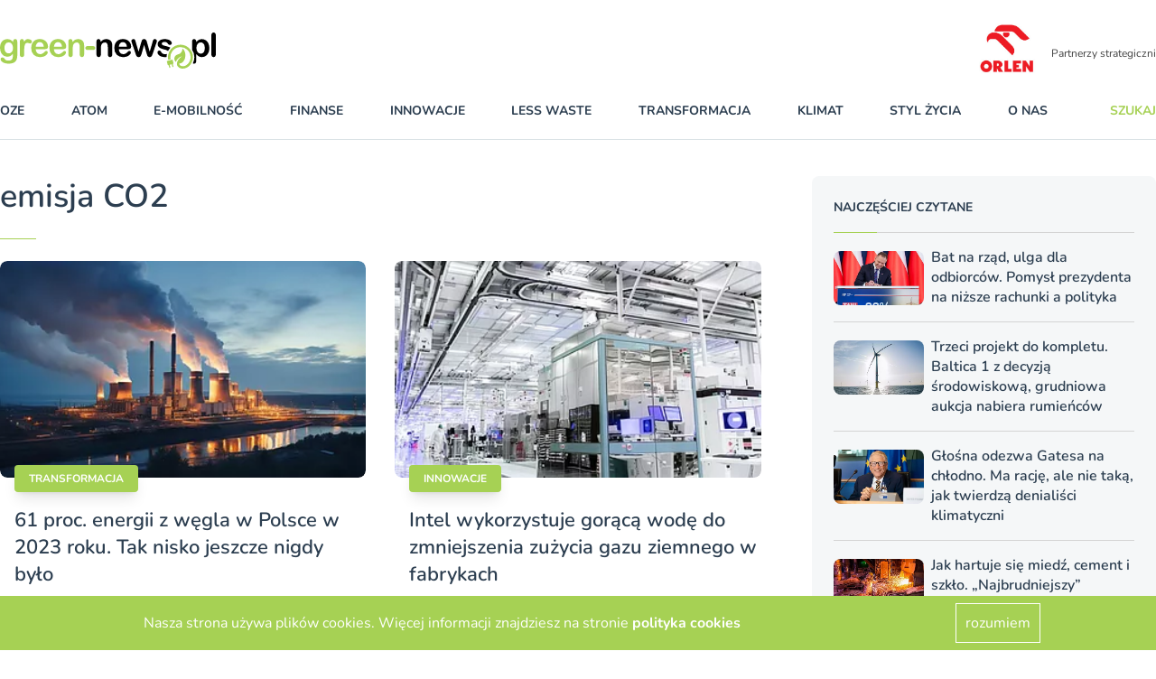

--- FILE ---
content_type: text/html; charset=utf-8
request_url: https://green-news.pl/tag/emisja-co2?page=5
body_size: 116536
content:
<!DOCTYPE html><html lang="pl"><head><meta content="width=device-width,initial-scale=1" name="viewport" /><meta name="csrf-param" content="authenticity_token" />
<meta name="csrf-token" content="BXXcdxMV0mZQpHDsBweMkFWrdltvWoO2Hvh-9DRar3AR6hb35eewQKKbbIY799gLizgEn46NpIb59P7IH4-tIA" /><link rel="stylesheet" href="https://greennews.b-cdn.net/assets/application-8246c87894f9ec3e4340fcb02bad3a57fd687ecd4cf44e41bd5dcb4937367757.css" media="all" data-turbolinks-track="reload" /><script src="https://greennews.b-cdn.net/assets/application-61915c3f217a3c165c8718f205d112110081cac850a18d12b26ef2b5ca4f2eeb.js" data-turbo-track="reload" defer="defer"></script><link href="manifest.json" rel="manifest" /><link href="https://greennews.b-cdn.net/images/favicon-128x128.png" rel="apple-touch-icon" /><link as="font" crossorigin="" href="https://greennews.b-cdn.net/fonts/nunito-v25-latin-ext_latin-regular.woff2" rel="preload" type="font/woff2" /><link as="font" crossorigin="" href="https://greennews.b-cdn.net/fonts/nunito-v25-latin-ext_latin-600.woff2" rel="preload" type="font/woff2" /><link as="font" crossorigin="" href="https://greennews.b-cdn.net/fonts/nunito-v25-latin-ext_latin-700.woff2" rel="preload" type="font/woff2" /><link as="font" crossorigin="" href="https://greennews.b-cdn.net/fonts/nunito-v25-latin-ext_latin-italic.woff2" rel="preload" type="font/woff2" /><title>Green-news - emisja CO2</title><link href="/images/favicon.ico" rel="shortcut icon" type="image/vnd.microsoft.icon" /><script async="" data-account="G-RNY0GJ1T0H" id="gtag" src="https://www.googletagmanager.com/gtag/js?id=G-RNY0GJ1T0H"></script></head><body data-controller="alert search"><header>
  <div class="block xl:hidden">
    <ydiv class="container mx-auto 2xl:max-w-screen-xl transition-all duration-400" data-controller='accordion'>
  <div class="navbar xl:max-h-full" data-controller="mobile-menu" data-mobile-menu-target="nav">
    <div class="container 2xl:max-w-screen-xl relative xl:static mx-auto mt-6 bg-white">
      <nav class="grid grid-cols-7 sm:grid-cols-12 xl:flex xl:items-center xl:justify-between border-b border-line pb-5 mb-5 px-4 xl:px-0 nav-fix">
        <div class="transition transform xl:hidden order-1 xl:order-none col-span-4 sm:col-span-9">
          <a href="/" title="greennews.pl" class="block w-32"><svg xmlns="http://www.w3.org/2000/svg" width="239.076" height="40" viewBox="0 0 239.076 40"><g transform="translate(-258.423 -269.799)"><g transform="translate(258.423 277.052)"><path d="M277.541,283.3v14.236a14.911,14.911,0,0,1-.521,4.2,6.725,6.725,0,0,1-1.67,2.909,7.006,7.006,0,0,1-3.007,1.705,16.368,16.368,0,0,1-4.623.557,13.44,13.44,0,0,1-4.523-.71,7.814,7.814,0,0,1-3.07-1.831,3.341,3.341,0,0,1-1.077-2.307,1.9,1.9,0,0,1,.61-1.463,2.092,2.092,0,0,1,1.472-.565,2.414,2.414,0,0,1,1.885.951q.395.485.817.978a4.786,4.786,0,0,0,.933.845,3.673,3.673,0,0,0,1.23.52,7.163,7.163,0,0,0,1.651.171,6.672,6.672,0,0,0,2.953-.53,3.023,3.023,0,0,0,1.472-1.48,5.964,5.964,0,0,0,.493-2.038q.072-1.085.108-3.491a8.046,8.046,0,0,1-2.612,2.406,7.13,7.13,0,0,1-3.527.826,7.438,7.438,0,0,1-4.3-1.257,8.023,8.023,0,0,1-2.827-3.518,12.945,12.945,0,0,1-.987-5.224,12.371,12.371,0,0,1,.6-3.985,8.359,8.359,0,0,1,1.714-3,7.343,7.343,0,0,1,2.567-1.84,8.067,8.067,0,0,1,3.2-.62,7.68,7.68,0,0,1,3.608.8,8.79,8.79,0,0,1,2.837,2.5v-.664a2.852,2.852,0,0,1,.628-1.974,2.073,2.073,0,0,1,1.616-.7,1.9,1.9,0,0,1,1.884.924A6.073,6.073,0,0,1,277.541,283.3Zm-14.2,6.211a6.777,6.777,0,0,0,1.3,4.506,4.218,4.218,0,0,0,3.366,1.526,4.389,4.389,0,0,0,2.307-.656,4.8,4.8,0,0,0,1.768-1.975,6.908,6.908,0,0,0,.682-3.2,7.353,7.353,0,0,0-1.32-4.668,4.213,4.213,0,0,0-3.473-1.669,4.079,4.079,0,0,0-3.366,1.6A7.164,7.164,0,0,0,263.341,289.512Z" transform="translate(-258.423 -279.676)" fill="#a6d154"/><path d="M293.1,292.564v4.092a3.155,3.155,0,0,1-.7,2.235,2.334,2.334,0,0,1-1.777.745,2.245,2.245,0,0,1-1.741-.754,3.217,3.217,0,0,1-.682-2.226V283.015q0-3.3,2.387-3.3a2,2,0,0,1,1.759.772,4.256,4.256,0,0,1,.592,2.28,8.593,8.593,0,0,1,1.8-2.28,3.73,3.73,0,0,1,2.468-.772,6.326,6.326,0,0,1,3,.772,2.307,2.307,0,0,1,1.454,2.046,1.943,1.943,0,0,1-.62,1.481,1.921,1.921,0,0,1-1.337.584,6.119,6.119,0,0,1-1.3-.332,6.053,6.053,0,0,0-1.822-.332,2.663,2.663,0,0,0-1.759.565,3.627,3.627,0,0,0-1.06,1.678,11.752,11.752,0,0,0-.521,2.648Q293.1,290.357,293.1,292.564Z" transform="translate(-266.307 -279.676)" fill="#a6d154"/><path d="M320.006,290.864h-9.586a6.5,6.5,0,0,0,.673,2.944,4.5,4.5,0,0,0,4.138,2.567,5.88,5.88,0,0,0,1.607-.207,5.217,5.217,0,0,0,1.409-.646,10.777,10.777,0,0,0,1.257-.942q.575-.5,1.49-1.365a1.606,1.606,0,0,1,1.076-.323,1.777,1.777,0,0,1,1.221.413,1.48,1.48,0,0,1,.466,1.167,3.184,3.184,0,0,1-.521,1.553,6.165,6.165,0,0,1-1.571,1.706,8.962,8.962,0,0,1-2.639,1.355,11.371,11.371,0,0,1-3.653.538,9.773,9.773,0,0,1-7.342-2.693,10.024,10.024,0,0,1-2.621-7.306,12.185,12.185,0,0,1,.646-4.029,8.881,8.881,0,0,1,1.885-3.187,8.194,8.194,0,0,1,3.052-2.038,10.966,10.966,0,0,1,4.021-.708,9.537,9.537,0,0,1,4.927,1.211,7.976,7.976,0,0,1,3.079,3.133,8.234,8.234,0,0,1,1.023,3.913q0,1.85-1.06,2.4A6.592,6.592,0,0,1,320.006,290.864Zm-9.586-2.782h8.886a5.957,5.957,0,0,0-1.356-3.761,4.058,4.058,0,0,0-3.1-1.248,3.917,3.917,0,0,0-3.007,1.266A6.284,6.284,0,0,0,310.421,288.082Z" transform="translate(-270.862 -279.663)" fill="#a6d154"/><path d="M347.468,290.864h-9.586a6.5,6.5,0,0,0,.673,2.944,4.505,4.505,0,0,0,4.138,2.567,5.88,5.88,0,0,0,1.607-.207,5.227,5.227,0,0,0,1.409-.646,10.773,10.773,0,0,0,1.257-.942q.575-.5,1.49-1.365a1.609,1.609,0,0,1,1.077-.323,1.774,1.774,0,0,1,1.221.413,1.478,1.478,0,0,1,.467,1.167,3.185,3.185,0,0,1-.521,1.553,6.165,6.165,0,0,1-1.571,1.706,8.961,8.961,0,0,1-2.639,1.355,11.371,11.371,0,0,1-3.653.538,9.774,9.774,0,0,1-7.342-2.693,10.027,10.027,0,0,1-2.621-7.306,12.185,12.185,0,0,1,.646-4.029,8.882,8.882,0,0,1,1.884-3.187,8.188,8.188,0,0,1,3.052-2.038,10.966,10.966,0,0,1,4.021-.708,9.539,9.539,0,0,1,4.927,1.211,7.986,7.986,0,0,1,3.079,3.133,8.234,8.234,0,0,1,1.023,3.913q0,1.85-1.06,2.4A6.592,6.592,0,0,1,347.468,290.864Zm-9.586-2.782h8.886a5.962,5.962,0,0,0-1.356-3.761,4.058,4.058,0,0,0-3.1-1.248,3.92,3.92,0,0,0-3.007,1.266A6.288,6.288,0,0,0,337.883,288.082Z" transform="translate(-278.132 -279.663)" fill="#a6d154"/><path d="M365.981,282.422v.593a8.575,8.575,0,0,1,2.827-2.5,7.534,7.534,0,0,1,3.527-.8,7.04,7.04,0,0,1,3.465.844,5.363,5.363,0,0,1,2.28,2.387,5.684,5.684,0,0,1,.628,1.939,20.1,20.1,0,0,1,.144,2.657v9.119a3.249,3.249,0,0,1-.674,2.226,2.237,2.237,0,0,1-1.75.754,2.261,2.261,0,0,1-1.777-.772,3.226,3.226,0,0,1-.682-2.208v-8.167a8.153,8.153,0,0,0-.673-3.706,2.741,2.741,0,0,0-2.683-1.284,3.967,3.967,0,0,0-2.387.781,4.486,4.486,0,0,0-1.58,2.145,15.346,15.346,0,0,0-.359,4.093v6.139a3.185,3.185,0,0,1-.691,2.235,2.328,2.328,0,0,1-1.786.745,2.224,2.224,0,0,1-1.742-.772,3.229,3.229,0,0,1-.682-2.208V282.494A3.08,3.08,0,0,1,362,280.4a2.112,2.112,0,0,1,1.669-.692,2.269,2.269,0,0,1,1.167.305,2.195,2.195,0,0,1,.835.916A3.224,3.224,0,0,1,365.981,282.422Z" transform="translate(-285.68 -279.676)" fill="#a6d154"/><path d="M395.3,294.584h-5.673a2.857,2.857,0,0,1-1.965-.6,1.984,1.984,0,0,1-.673-1.553,2.033,2.033,0,0,1,.655-1.571,2.851,2.851,0,0,1,1.984-.6H395.3a2.853,2.853,0,0,1,1.984.6,2.2,2.2,0,0,1,.009,3.123A2.842,2.842,0,0,1,395.3,294.584Z" transform="translate(-292.459 -282.468)" fill="#a6d154"/></g><g transform="translate(443.255 283.329)"><path d="M525.334,288.2A13.855,13.855,0,0,0,511.8,304.936l2.561-.67a11.194,11.194,0,1,1,22.164-2.229c0,4.348-2.74,8.42-6.515,9.681-2.428.812-6.078,0-5.981-2.582a5.977,5.977,0,0,0,4.627-2.539,10.1,10.1,0,0,0,2.165-6.545c-.094-5.18-2.79-7.323-2.905-7.412a.258.258,0,0,0-.415.212,6.646,6.646,0,0,1-1.493,4.078,6.332,6.332,0,0,1-3.412,1.973c-1.415.429-2.752.834-3.6,2.788a5.138,5.138,0,0,0,1.19,5.656,9.944,9.944,0,0,1,3.557-4.806,8.792,8.792,0,0,1,2.914-1.4.069.069,0,0,1,.053.124c-4.185,2.841-7.447,8.253-3.692,11.654,3.253,2.946,9.945,2.4,13.851-3.38a13.533,13.533,0,0,0,2.3-7.5A13.851,13.851,0,0,0,525.334,288.2Z" transform="translate(-510.25 -288.201)" fill="#a6d154"/><path d="M517.155,314.677l-.92-3.517a.576.576,0,0,0-.7-.411l-5.3,1.385a.575.575,0,0,0-.411.7l.919,3.517a.575.575,0,0,0,.7.411l.318-.083c.3,1.162.2.754.691,2.643a.612.612,0,1,0,1.184-.31c-.545-2.084-.444-1.7-.691-2.643l2.262-.591.691,2.643a.612.612,0,1,0,1.184-.31c-.479-1.835-.411-1.571-.69-2.643l.352-.092A.576.576,0,0,0,517.155,314.677Z" transform="translate(-509.803 -294.165)" fill="#a6d154"/></g><g transform="translate(365.267 269.799)"><path d="M408.331,282.422v.593a8.577,8.577,0,0,1,2.828-2.5,7.53,7.53,0,0,1,3.527-.8,7.04,7.04,0,0,1,3.465.844,5.362,5.362,0,0,1,2.279,2.387,5.668,5.668,0,0,1,.629,1.939,20.116,20.116,0,0,1,.143,2.657v9.119a3.249,3.249,0,0,1-.673,2.226,2.239,2.239,0,0,1-1.751.754,2.261,2.261,0,0,1-1.777-.772,3.229,3.229,0,0,1-.682-2.208v-8.167a8.163,8.163,0,0,0-.674-3.706,2.741,2.741,0,0,0-2.684-1.284,3.97,3.97,0,0,0-2.387.781A4.485,4.485,0,0,0,409,286.425a15.334,15.334,0,0,0-.36,4.093v6.139a3.182,3.182,0,0,1-.691,2.235,2.327,2.327,0,0,1-1.786.745,2.222,2.222,0,0,1-1.741-.772,3.226,3.226,0,0,1-.682-2.208V282.494a3.083,3.083,0,0,1,.61-2.091,2.113,2.113,0,0,1,1.67-.692,2.269,2.269,0,0,1,1.167.305,2.195,2.195,0,0,1,.835.916A3.223,3.223,0,0,1,408.331,282.422Z" transform="translate(-403.736 -272.423)"/><path d="M445.231,290.864h-9.586a6.5,6.5,0,0,0,.673,2.944,4.5,4.5,0,0,0,4.137,2.567,5.885,5.885,0,0,0,1.607-.207,5.237,5.237,0,0,0,1.409-.646,10.837,10.837,0,0,0,1.257-.942q.573-.5,1.49-1.365a1.608,1.608,0,0,1,1.077-.323,1.774,1.774,0,0,1,1.221.413,1.478,1.478,0,0,1,.467,1.167,3.185,3.185,0,0,1-.521,1.553,6.169,6.169,0,0,1-1.571,1.706,8.958,8.958,0,0,1-2.638,1.355,11.375,11.375,0,0,1-3.653.538,9.773,9.773,0,0,1-7.342-2.693,10.027,10.027,0,0,1-2.62-7.306,12.185,12.185,0,0,1,.646-4.029,8.881,8.881,0,0,1,1.884-3.187,8.185,8.185,0,0,1,3.051-2.038,10.969,10.969,0,0,1,4.021-.708,9.537,9.537,0,0,1,4.927,1.211,7.983,7.983,0,0,1,3.079,3.133,8.234,8.234,0,0,1,1.023,3.913q0,1.85-1.06,2.4A6.6,6.6,0,0,1,445.231,290.864Zm-9.586-2.782h8.886a5.957,5.957,0,0,0-1.355-3.761,4.058,4.058,0,0,0-3.1-1.248,3.916,3.916,0,0,0-3.007,1.266A6.288,6.288,0,0,0,435.645,288.082Z" transform="translate(-410.857 -272.41)"/><path d="M461.129,282.763l3.2,10.95,2.908-10.178q.467-1.6.69-2.182a2.834,2.834,0,0,1,.845-1.113,2.527,2.527,0,0,1,1.7-.529,2.562,2.562,0,0,1,1.715.529,3.047,3.047,0,0,1,.871,1.149q.25.62.7,2.146l2.908,10.178,3.232-10.95q.323-1.185.521-1.714a2.266,2.266,0,0,1,.664-.934,2,2,0,0,1,1.346-.4,2.153,2.153,0,0,1,1.526.61,1.916,1.916,0,0,1,.646,1.437,7.489,7.489,0,0,1-.557,2.279l-4,11.74q-.521,1.491-.808,2.154a3.219,3.219,0,0,1-.906,1.185,3.028,3.028,0,0,1-3.447-.036,3.355,3.355,0,0,1-.943-1.364q-.3-.808-.664-2.1l-2.8-9.55-2.71,9.55a11.745,11.745,0,0,1-1.167,3.007,2.387,2.387,0,0,1-2.208,1.015,2.8,2.8,0,0,1-1.374-.314,2.658,2.658,0,0,1-.943-.9,6.842,6.842,0,0,1-.664-1.383q-.288-.8-.448-1.265l-3.968-11.74a8.3,8.3,0,0,1-.592-2.279,1.96,1.96,0,0,1,.628-1.418,2.1,2.1,0,0,1,1.544-.629,1.794,1.794,0,0,1,1.651.692A10.23,10.23,0,0,1,461.129,282.763Z" transform="translate(-417.675 -272.423)"/><path d="M576.912,294.033V272.779a3.3,3.3,0,0,1,.656-2.226,2.219,2.219,0,0,1,1.768-.754,2.32,2.32,0,0,1,1.795.745,3.211,3.211,0,0,1,.682,2.235v21.254a3.185,3.185,0,0,1-.69,2.235,2.329,2.329,0,0,1-1.787.745,2.216,2.216,0,0,1-1.751-.772A3.261,3.261,0,0,1,576.912,294.033Z" transform="translate(-449.581 -269.799)"/><path d="M565.815,284.325a8.041,8.041,0,0,0-3.006-3.411,7.825,7.825,0,0,0-4.165-1.167,7.029,7.029,0,0,0-3.375.8,9.685,9.685,0,0,0-2.873,2.5v-.592a2.9,2.9,0,0,0-.655-2.038,2.206,2.206,0,0,0-1.7-.709,2.111,2.111,0,0,0-1.669.692,3.08,3.08,0,0,0-.61,2.091v8.817a15.294,15.294,0,0,1,2.562,8.482,15.1,15.1,0,0,1-1.637,6.771,2.411,2.411,0,0,0,1.355.343q2.351,0,2.351-3.232v-7.36a10.085,10.085,0,0,0,2.72,2.478,6.836,6.836,0,0,0,3.528.843,7.756,7.756,0,0,0,3.257-.691,7.627,7.627,0,0,0,2.63-1.975,9.318,9.318,0,0,0,1.75-3.176,12.965,12.965,0,0,0,.638-4.156A11.9,11.9,0,0,0,565.815,284.325Zm-4.443,8.688a4.876,4.876,0,0,1-1.669,2.127,3.939,3.939,0,0,1-2.262.71,4.326,4.326,0,0,1-3.429-1.624,6.816,6.816,0,0,1-1.382-4.551,6.976,6.976,0,0,1,1.391-4.7,4.36,4.36,0,0,1,3.42-1.6,3.933,3.933,0,0,1,2.325.745,4.885,4.885,0,0,1,1.642,2.137,9.657,9.657,0,0,1-.036,6.758Z" transform="translate(-441.865 -272.423)"/><g transform="translate(67.613 7.288)"><path d="M499.476,289.97a26.683,26.683,0,0,0,4.12,1.319,12.114,12.114,0,0,1,3.223,1.132,1.949,1.949,0,0,1,.607.59,15.48,15.48,0,0,1,1.849-2.888c.245-.3.5-.591.768-.872-.134-.081-.262-.164-.406-.241a16.152,16.152,0,0,0-3.725-1.329q-1.92-.467-3.015-.79a5.373,5.373,0,0,1-1.741-.816,1.528,1.528,0,0,1-.646-1.266,1.65,1.65,0,0,1,.879-1.41,4.012,4.012,0,0,1,2.208-.565,4.132,4.132,0,0,1,2.046.431,4.445,4.445,0,0,1,1.31,1.149,8.473,8.473,0,0,0,1.212,1.293,1.971,1.971,0,0,0,1.284.431,2.238,2.238,0,0,0,1.607-.539,1.825,1.825,0,0,0,.565-1.382,2.88,2.88,0,0,0-.529-1.579,5.222,5.222,0,0,0-1.543-1.472,8.545,8.545,0,0,0-2.532-1.059,13.588,13.588,0,0,0-3.419-.4,9.944,9.944,0,0,0-4.137.781,6.035,6.035,0,0,0-2.594,2.092,4.906,4.906,0,0,0-.88,2.782,4.176,4.176,0,0,0,.951,2.782A6.791,6.791,0,0,0,499.476,289.97Z" transform="translate(-495.77 -279.711)"/><path d="M506.214,300.688a4.591,4.591,0,0,1-1.852.348,5.437,5.437,0,0,1-2.862-.646,5.363,5.363,0,0,1-1.8-1.957,4.135,4.135,0,0,0-.79-1.06,1.7,1.7,0,0,0-1.185-.376,1.967,1.967,0,0,0-1.454.574,1.881,1.881,0,0,0-.575,1.382,4.069,4.069,0,0,0,.9,2.432,6.59,6.59,0,0,0,2.782,2.019,11.442,11.442,0,0,0,4.524.808,17.111,17.111,0,0,0,1.876-.109A15.273,15.273,0,0,1,506.214,300.688Z" transform="translate(-495.692 -284.287)"/></g></g></g></svg></a>
        </div>
        <div id="hamburger" class="relative xl:hidden arrow-accordion order-4 xl:order-none" data-action="click->mobile-menu#toggle" data-mobile-menu-target="menu">
          <div id="nav-icon3" data-mobile-menu-target="hamburger" class="absolute right-0 w-8 h-6 transiton transform duration-500 rotate-0 cursor-pointer">
            <span class="belt-1 belt-pseudo h-0.5 bg-bgcategory block absolute w-full max-w-rem2 rounded-xl opacity-100 left-0 transiota tion transform duration-300 re-0 top-0"></span>
            <span class="belt-2 belt-pseudo bg-bgcategory block absolute h-0.5 w-full max-w-rem2 rounded-xl opacity-100 left-0 transition transform duration-300 rotate-0 top-2"></span>
            <span class="belt-3 h-0.5 bg-bgcategory block absolute w-full max-w-rem1half rounded-xl opacity-100 left-0 transition transform duration-300 rotate-0 top-2"></span>
            <span class="belt-4 belt-pseudo h-0.5 bg-bgcategory block absolute w-full max-w-rem2 rounded-xl opacity-100 left-0 transition transform duration-300 rotate-0 top-4"></span>
          </div>
        </div>
        <ul class="overflow-hidden bg-white xl:overflow-visible xl:flex items-center justify-between w-full xl:pr-20 xl:mr-5 xl:border-r uppercase font-bold text-sm navbar max-h-0 left-0 xl:left-auto order-5 xl:order-none hidden" data-mobile-menu-target="maxmenu">
          <li class="logo-sticky transition-all duration-1000 transform scale-0 w-0 absolute left-full hidden">
            <a href="/" title="greennews.pl" class="w-0"><svg xmlns="http://www.w3.org/2000/svg" width="239.076" height="40" viewBox="0 0 239.076 40"><g transform="translate(-258.423 -269.799)"><g transform="translate(258.423 277.052)"><path d="M277.541,283.3v14.236a14.911,14.911,0,0,1-.521,4.2,6.725,6.725,0,0,1-1.67,2.909,7.006,7.006,0,0,1-3.007,1.705,16.368,16.368,0,0,1-4.623.557,13.44,13.44,0,0,1-4.523-.71,7.814,7.814,0,0,1-3.07-1.831,3.341,3.341,0,0,1-1.077-2.307,1.9,1.9,0,0,1,.61-1.463,2.092,2.092,0,0,1,1.472-.565,2.414,2.414,0,0,1,1.885.951q.395.485.817.978a4.786,4.786,0,0,0,.933.845,3.673,3.673,0,0,0,1.23.52,7.163,7.163,0,0,0,1.651.171,6.672,6.672,0,0,0,2.953-.53,3.023,3.023,0,0,0,1.472-1.48,5.964,5.964,0,0,0,.493-2.038q.072-1.085.108-3.491a8.046,8.046,0,0,1-2.612,2.406,7.13,7.13,0,0,1-3.527.826,7.438,7.438,0,0,1-4.3-1.257,8.023,8.023,0,0,1-2.827-3.518,12.945,12.945,0,0,1-.987-5.224,12.371,12.371,0,0,1,.6-3.985,8.359,8.359,0,0,1,1.714-3,7.343,7.343,0,0,1,2.567-1.84,8.067,8.067,0,0,1,3.2-.62,7.68,7.68,0,0,1,3.608.8,8.79,8.79,0,0,1,2.837,2.5v-.664a2.852,2.852,0,0,1,.628-1.974,2.073,2.073,0,0,1,1.616-.7,1.9,1.9,0,0,1,1.884.924A6.073,6.073,0,0,1,277.541,283.3Zm-14.2,6.211a6.777,6.777,0,0,0,1.3,4.506,4.218,4.218,0,0,0,3.366,1.526,4.389,4.389,0,0,0,2.307-.656,4.8,4.8,0,0,0,1.768-1.975,6.908,6.908,0,0,0,.682-3.2,7.353,7.353,0,0,0-1.32-4.668,4.213,4.213,0,0,0-3.473-1.669,4.079,4.079,0,0,0-3.366,1.6A7.164,7.164,0,0,0,263.341,289.512Z" transform="translate(-258.423 -279.676)" fill="#a6d154"/><path d="M293.1,292.564v4.092a3.155,3.155,0,0,1-.7,2.235,2.334,2.334,0,0,1-1.777.745,2.245,2.245,0,0,1-1.741-.754,3.217,3.217,0,0,1-.682-2.226V283.015q0-3.3,2.387-3.3a2,2,0,0,1,1.759.772,4.256,4.256,0,0,1,.592,2.28,8.593,8.593,0,0,1,1.8-2.28,3.73,3.73,0,0,1,2.468-.772,6.326,6.326,0,0,1,3,.772,2.307,2.307,0,0,1,1.454,2.046,1.943,1.943,0,0,1-.62,1.481,1.921,1.921,0,0,1-1.337.584,6.119,6.119,0,0,1-1.3-.332,6.053,6.053,0,0,0-1.822-.332,2.663,2.663,0,0,0-1.759.565,3.627,3.627,0,0,0-1.06,1.678,11.752,11.752,0,0,0-.521,2.648Q293.1,290.357,293.1,292.564Z" transform="translate(-266.307 -279.676)" fill="#a6d154"/><path d="M320.006,290.864h-9.586a6.5,6.5,0,0,0,.673,2.944,4.5,4.5,0,0,0,4.138,2.567,5.88,5.88,0,0,0,1.607-.207,5.217,5.217,0,0,0,1.409-.646,10.777,10.777,0,0,0,1.257-.942q.575-.5,1.49-1.365a1.606,1.606,0,0,1,1.076-.323,1.777,1.777,0,0,1,1.221.413,1.48,1.48,0,0,1,.466,1.167,3.184,3.184,0,0,1-.521,1.553,6.165,6.165,0,0,1-1.571,1.706,8.962,8.962,0,0,1-2.639,1.355,11.371,11.371,0,0,1-3.653.538,9.773,9.773,0,0,1-7.342-2.693,10.024,10.024,0,0,1-2.621-7.306,12.185,12.185,0,0,1,.646-4.029,8.881,8.881,0,0,1,1.885-3.187,8.194,8.194,0,0,1,3.052-2.038,10.966,10.966,0,0,1,4.021-.708,9.537,9.537,0,0,1,4.927,1.211,7.976,7.976,0,0,1,3.079,3.133,8.234,8.234,0,0,1,1.023,3.913q0,1.85-1.06,2.4A6.592,6.592,0,0,1,320.006,290.864Zm-9.586-2.782h8.886a5.957,5.957,0,0,0-1.356-3.761,4.058,4.058,0,0,0-3.1-1.248,3.917,3.917,0,0,0-3.007,1.266A6.284,6.284,0,0,0,310.421,288.082Z" transform="translate(-270.862 -279.663)" fill="#a6d154"/><path d="M347.468,290.864h-9.586a6.5,6.5,0,0,0,.673,2.944,4.505,4.505,0,0,0,4.138,2.567,5.88,5.88,0,0,0,1.607-.207,5.227,5.227,0,0,0,1.409-.646,10.773,10.773,0,0,0,1.257-.942q.575-.5,1.49-1.365a1.609,1.609,0,0,1,1.077-.323,1.774,1.774,0,0,1,1.221.413,1.478,1.478,0,0,1,.467,1.167,3.185,3.185,0,0,1-.521,1.553,6.165,6.165,0,0,1-1.571,1.706,8.961,8.961,0,0,1-2.639,1.355,11.371,11.371,0,0,1-3.653.538,9.774,9.774,0,0,1-7.342-2.693,10.027,10.027,0,0,1-2.621-7.306,12.185,12.185,0,0,1,.646-4.029,8.882,8.882,0,0,1,1.884-3.187,8.188,8.188,0,0,1,3.052-2.038,10.966,10.966,0,0,1,4.021-.708,9.539,9.539,0,0,1,4.927,1.211,7.986,7.986,0,0,1,3.079,3.133,8.234,8.234,0,0,1,1.023,3.913q0,1.85-1.06,2.4A6.592,6.592,0,0,1,347.468,290.864Zm-9.586-2.782h8.886a5.962,5.962,0,0,0-1.356-3.761,4.058,4.058,0,0,0-3.1-1.248,3.92,3.92,0,0,0-3.007,1.266A6.288,6.288,0,0,0,337.883,288.082Z" transform="translate(-278.132 -279.663)" fill="#a6d154"/><path d="M365.981,282.422v.593a8.575,8.575,0,0,1,2.827-2.5,7.534,7.534,0,0,1,3.527-.8,7.04,7.04,0,0,1,3.465.844,5.363,5.363,0,0,1,2.28,2.387,5.684,5.684,0,0,1,.628,1.939,20.1,20.1,0,0,1,.144,2.657v9.119a3.249,3.249,0,0,1-.674,2.226,2.237,2.237,0,0,1-1.75.754,2.261,2.261,0,0,1-1.777-.772,3.226,3.226,0,0,1-.682-2.208v-8.167a8.153,8.153,0,0,0-.673-3.706,2.741,2.741,0,0,0-2.683-1.284,3.967,3.967,0,0,0-2.387.781,4.486,4.486,0,0,0-1.58,2.145,15.346,15.346,0,0,0-.359,4.093v6.139a3.185,3.185,0,0,1-.691,2.235,2.328,2.328,0,0,1-1.786.745,2.224,2.224,0,0,1-1.742-.772,3.229,3.229,0,0,1-.682-2.208V282.494A3.08,3.08,0,0,1,362,280.4a2.112,2.112,0,0,1,1.669-.692,2.269,2.269,0,0,1,1.167.305,2.195,2.195,0,0,1,.835.916A3.224,3.224,0,0,1,365.981,282.422Z" transform="translate(-285.68 -279.676)" fill="#a6d154"/><path d="M395.3,294.584h-5.673a2.857,2.857,0,0,1-1.965-.6,1.984,1.984,0,0,1-.673-1.553,2.033,2.033,0,0,1,.655-1.571,2.851,2.851,0,0,1,1.984-.6H395.3a2.853,2.853,0,0,1,1.984.6,2.2,2.2,0,0,1,.009,3.123A2.842,2.842,0,0,1,395.3,294.584Z" transform="translate(-292.459 -282.468)" fill="#a6d154"/></g><g transform="translate(443.255 283.329)"><path d="M525.334,288.2A13.855,13.855,0,0,0,511.8,304.936l2.561-.67a11.194,11.194,0,1,1,22.164-2.229c0,4.348-2.74,8.42-6.515,9.681-2.428.812-6.078,0-5.981-2.582a5.977,5.977,0,0,0,4.627-2.539,10.1,10.1,0,0,0,2.165-6.545c-.094-5.18-2.79-7.323-2.905-7.412a.258.258,0,0,0-.415.212,6.646,6.646,0,0,1-1.493,4.078,6.332,6.332,0,0,1-3.412,1.973c-1.415.429-2.752.834-3.6,2.788a5.138,5.138,0,0,0,1.19,5.656,9.944,9.944,0,0,1,3.557-4.806,8.792,8.792,0,0,1,2.914-1.4.069.069,0,0,1,.053.124c-4.185,2.841-7.447,8.253-3.692,11.654,3.253,2.946,9.945,2.4,13.851-3.38a13.533,13.533,0,0,0,2.3-7.5A13.851,13.851,0,0,0,525.334,288.2Z" transform="translate(-510.25 -288.201)" fill="#a6d154"/><path d="M517.155,314.677l-.92-3.517a.576.576,0,0,0-.7-.411l-5.3,1.385a.575.575,0,0,0-.411.7l.919,3.517a.575.575,0,0,0,.7.411l.318-.083c.3,1.162.2.754.691,2.643a.612.612,0,1,0,1.184-.31c-.545-2.084-.444-1.7-.691-2.643l2.262-.591.691,2.643a.612.612,0,1,0,1.184-.31c-.479-1.835-.411-1.571-.69-2.643l.352-.092A.576.576,0,0,0,517.155,314.677Z" transform="translate(-509.803 -294.165)" fill="#a6d154"/></g><g transform="translate(365.267 269.799)"><path d="M408.331,282.422v.593a8.577,8.577,0,0,1,2.828-2.5,7.53,7.53,0,0,1,3.527-.8,7.04,7.04,0,0,1,3.465.844,5.362,5.362,0,0,1,2.279,2.387,5.668,5.668,0,0,1,.629,1.939,20.116,20.116,0,0,1,.143,2.657v9.119a3.249,3.249,0,0,1-.673,2.226,2.239,2.239,0,0,1-1.751.754,2.261,2.261,0,0,1-1.777-.772,3.229,3.229,0,0,1-.682-2.208v-8.167a8.163,8.163,0,0,0-.674-3.706,2.741,2.741,0,0,0-2.684-1.284,3.97,3.97,0,0,0-2.387.781A4.485,4.485,0,0,0,409,286.425a15.334,15.334,0,0,0-.36,4.093v6.139a3.182,3.182,0,0,1-.691,2.235,2.327,2.327,0,0,1-1.786.745,2.222,2.222,0,0,1-1.741-.772,3.226,3.226,0,0,1-.682-2.208V282.494a3.083,3.083,0,0,1,.61-2.091,2.113,2.113,0,0,1,1.67-.692,2.269,2.269,0,0,1,1.167.305,2.195,2.195,0,0,1,.835.916A3.223,3.223,0,0,1,408.331,282.422Z" transform="translate(-403.736 -272.423)"/><path d="M445.231,290.864h-9.586a6.5,6.5,0,0,0,.673,2.944,4.5,4.5,0,0,0,4.137,2.567,5.885,5.885,0,0,0,1.607-.207,5.237,5.237,0,0,0,1.409-.646,10.837,10.837,0,0,0,1.257-.942q.573-.5,1.49-1.365a1.608,1.608,0,0,1,1.077-.323,1.774,1.774,0,0,1,1.221.413,1.478,1.478,0,0,1,.467,1.167,3.185,3.185,0,0,1-.521,1.553,6.169,6.169,0,0,1-1.571,1.706,8.958,8.958,0,0,1-2.638,1.355,11.375,11.375,0,0,1-3.653.538,9.773,9.773,0,0,1-7.342-2.693,10.027,10.027,0,0,1-2.62-7.306,12.185,12.185,0,0,1,.646-4.029,8.881,8.881,0,0,1,1.884-3.187,8.185,8.185,0,0,1,3.051-2.038,10.969,10.969,0,0,1,4.021-.708,9.537,9.537,0,0,1,4.927,1.211,7.983,7.983,0,0,1,3.079,3.133,8.234,8.234,0,0,1,1.023,3.913q0,1.85-1.06,2.4A6.6,6.6,0,0,1,445.231,290.864Zm-9.586-2.782h8.886a5.957,5.957,0,0,0-1.355-3.761,4.058,4.058,0,0,0-3.1-1.248,3.916,3.916,0,0,0-3.007,1.266A6.288,6.288,0,0,0,435.645,288.082Z" transform="translate(-410.857 -272.41)"/><path d="M461.129,282.763l3.2,10.95,2.908-10.178q.467-1.6.69-2.182a2.834,2.834,0,0,1,.845-1.113,2.527,2.527,0,0,1,1.7-.529,2.562,2.562,0,0,1,1.715.529,3.047,3.047,0,0,1,.871,1.149q.25.62.7,2.146l2.908,10.178,3.232-10.95q.323-1.185.521-1.714a2.266,2.266,0,0,1,.664-.934,2,2,0,0,1,1.346-.4,2.153,2.153,0,0,1,1.526.61,1.916,1.916,0,0,1,.646,1.437,7.489,7.489,0,0,1-.557,2.279l-4,11.74q-.521,1.491-.808,2.154a3.219,3.219,0,0,1-.906,1.185,3.028,3.028,0,0,1-3.447-.036,3.355,3.355,0,0,1-.943-1.364q-.3-.808-.664-2.1l-2.8-9.55-2.71,9.55a11.745,11.745,0,0,1-1.167,3.007,2.387,2.387,0,0,1-2.208,1.015,2.8,2.8,0,0,1-1.374-.314,2.658,2.658,0,0,1-.943-.9,6.842,6.842,0,0,1-.664-1.383q-.288-.8-.448-1.265l-3.968-11.74a8.3,8.3,0,0,1-.592-2.279,1.96,1.96,0,0,1,.628-1.418,2.1,2.1,0,0,1,1.544-.629,1.794,1.794,0,0,1,1.651.692A10.23,10.23,0,0,1,461.129,282.763Z" transform="translate(-417.675 -272.423)"/><path d="M576.912,294.033V272.779a3.3,3.3,0,0,1,.656-2.226,2.219,2.219,0,0,1,1.768-.754,2.32,2.32,0,0,1,1.795.745,3.211,3.211,0,0,1,.682,2.235v21.254a3.185,3.185,0,0,1-.69,2.235,2.329,2.329,0,0,1-1.787.745,2.216,2.216,0,0,1-1.751-.772A3.261,3.261,0,0,1,576.912,294.033Z" transform="translate(-449.581 -269.799)"/><path d="M565.815,284.325a8.041,8.041,0,0,0-3.006-3.411,7.825,7.825,0,0,0-4.165-1.167,7.029,7.029,0,0,0-3.375.8,9.685,9.685,0,0,0-2.873,2.5v-.592a2.9,2.9,0,0,0-.655-2.038,2.206,2.206,0,0,0-1.7-.709,2.111,2.111,0,0,0-1.669.692,3.08,3.08,0,0,0-.61,2.091v8.817a15.294,15.294,0,0,1,2.562,8.482,15.1,15.1,0,0,1-1.637,6.771,2.411,2.411,0,0,0,1.355.343q2.351,0,2.351-3.232v-7.36a10.085,10.085,0,0,0,2.72,2.478,6.836,6.836,0,0,0,3.528.843,7.756,7.756,0,0,0,3.257-.691,7.627,7.627,0,0,0,2.63-1.975,9.318,9.318,0,0,0,1.75-3.176,12.965,12.965,0,0,0,.638-4.156A11.9,11.9,0,0,0,565.815,284.325Zm-4.443,8.688a4.876,4.876,0,0,1-1.669,2.127,3.939,3.939,0,0,1-2.262.71,4.326,4.326,0,0,1-3.429-1.624,6.816,6.816,0,0,1-1.382-4.551,6.976,6.976,0,0,1,1.391-4.7,4.36,4.36,0,0,1,3.42-1.6,3.933,3.933,0,0,1,2.325.745,4.885,4.885,0,0,1,1.642,2.137,9.657,9.657,0,0,1-.036,6.758Z" transform="translate(-441.865 -272.423)"/><g transform="translate(67.613 7.288)"><path d="M499.476,289.97a26.683,26.683,0,0,0,4.12,1.319,12.114,12.114,0,0,1,3.223,1.132,1.949,1.949,0,0,1,.607.59,15.48,15.48,0,0,1,1.849-2.888c.245-.3.5-.591.768-.872-.134-.081-.262-.164-.406-.241a16.152,16.152,0,0,0-3.725-1.329q-1.92-.467-3.015-.79a5.373,5.373,0,0,1-1.741-.816,1.528,1.528,0,0,1-.646-1.266,1.65,1.65,0,0,1,.879-1.41,4.012,4.012,0,0,1,2.208-.565,4.132,4.132,0,0,1,2.046.431,4.445,4.445,0,0,1,1.31,1.149,8.473,8.473,0,0,0,1.212,1.293,1.971,1.971,0,0,0,1.284.431,2.238,2.238,0,0,0,1.607-.539,1.825,1.825,0,0,0,.565-1.382,2.88,2.88,0,0,0-.529-1.579,5.222,5.222,0,0,0-1.543-1.472,8.545,8.545,0,0,0-2.532-1.059,13.588,13.588,0,0,0-3.419-.4,9.944,9.944,0,0,0-4.137.781,6.035,6.035,0,0,0-2.594,2.092,4.906,4.906,0,0,0-.88,2.782,4.176,4.176,0,0,0,.951,2.782A6.791,6.791,0,0,0,499.476,289.97Z" transform="translate(-495.77 -279.711)"/><path d="M506.214,300.688a4.591,4.591,0,0,1-1.852.348,5.437,5.437,0,0,1-2.862-.646,5.363,5.363,0,0,1-1.8-1.957,4.135,4.135,0,0,0-.79-1.06,1.7,1.7,0,0,0-1.185-.376,1.967,1.967,0,0,0-1.454.574,1.881,1.881,0,0,0-.575,1.382,4.069,4.069,0,0,0,.9,2.432,6.59,6.59,0,0,0,2.782,2.019,11.442,11.442,0,0,0,4.524.808,17.111,17.111,0,0,0,1.876-.109A15.273,15.273,0,0,1,506.214,300.688Z" transform="translate(-495.692 -284.287)"/></g></g></g></svg></a>
          </li>

            <li class="px-4 xl:px-0 py-3 xl:py-0 border-b xl:border-none text-darkgray hover:text-bgcategory">
              <a href="/oze">OZE</a>
            </li>
            <li class="px-4 xl:px-0 py-3 xl:py-0 border-b xl:border-none text-darkgray hover:text-bgcategory">
              <a href="/atom">atom</a>
            </li>
            <li class="px-4 xl:px-0 py-3 xl:py-0 border-b xl:border-none text-darkgray hover:text-bgcategory">
              <a href="/e-mobilnosc">e-mobilność</a>
            </li>
            <li class="px-4 xl:px-0 py-3 xl:py-0 border-b xl:border-none text-darkgray hover:text-bgcategory">
              <a href="/finanse">finanse</a>
            </li>
            <li class="px-4 xl:px-0 py-3 xl:py-0 border-b xl:border-none text-darkgray hover:text-bgcategory">
              <a href="/innowacje">innowacje</a>
            </li>
            <li class="px-4 xl:px-0 py-3 xl:py-0 border-b xl:border-none text-darkgray hover:text-bgcategory">
              <a href="/less-waste">less waste</a>
            </li>
            <li class="px-4 xl:px-0 py-3 xl:py-0 border-b xl:border-none text-darkgray hover:text-bgcategory">
              <a href="/transformacja">transformacja</a>
            </li>
            <li class="px-4 xl:px-0 py-3 xl:py-0 border-b xl:border-none text-darkgray hover:text-bgcategory">
              <a href="/klimat">klimat</a>
            </li>
            <li class="px-4 xl:px-0 py-3 xl:py-0 border-b xl:border-none text-darkgray hover:text-bgcategory">
              <a href="/styl-zycia">styl życia</a>
            </li>
          <li class="px-4 xl:px-0 py-3 xl:py-0 border-b xl:border-none text-darkgray hover:text-bgcategory">
            <a href="/o-nas" title="O nas">O nas</a>
          </li>
          <!--
          <li class="xl:hidden px-4 border-b pt-4">
              <div class="swiper-container max-w-xs sm:max-w-sm w-80 sm:w-px610 max-h-16">
                <div class="swiper-wrapper">
                  <div class="swiper-slide flex items-center justify-end">
                    <a href="https://bluemedia.pl/oferta/platnosci/platnosci-online?gclid=Cj0KCQiAnb79BRDgARIsAOVbhRp8c2I8dpiDXANSTUDN36e80xrL61FAZjabJxv24TuvO9O7vR5kjm0aAl1IEALw_wcB" target="_blank" class="max-w-rem4 mb-2">
                      <img src="/images/BM_pion_blue.png" width="252" height="132" alt="Blue Media">
                    </a>
                    <div class="ml-4 text-xs text-gray-700 leading-5">Partner strategiczny</div>
                  </div>
                </div>
              </div>
          </li>
          -->
        </ul>
        <div class="order-7 xl:order-none flex items-center justify-end">
          <div class="flex items-center justify-end lg:justify-start order-3 xl:order-none">
            <button data-search-target="search" data-action="click->search#modal" class="flex items-center text-bgcategory hover:text-hovcol font-bold uppercase text-xs xl:text-sm focus:outline-none" title="Szukaj"><div class="mr-2 w-5 fill-current fill-blue hover:fill-hovcol scale-mirror"><?xml version="1.0" encoding="utf-8"?>
<svg xmlns="http://www.w3.org/2000/svg" xmlns:xlink="http://www.w3.org/1999/xlink" x="0px" y="0px"
	 viewBox="0 0 92 92" enable-background="new 0 0 92 92" xml:space="preserve">
<path id="XMLID_1102_" d="M57.8,2.2c-17.1,0-31,14.1-31,31.3c0,7.3,2.5,13.9,6.6,19.3L4,82.6c-1.7,1.8-1.7,4.6,0,6.3
	c0.9,0.9,2,1.3,3.1,1.3c1.2,0,2.3-0.4,3.2-1.3l29.4-29.8c5.1,3.7,11.3,5.8,18,5.8c17.1,0,31-14.1,31-31.3S74.9,2.2,57.8,2.2z
	 M57.8,57c-12.7,0-23-10.5-23-23.4c0-12.9,10.3-23.4,23-23.4c12.7,0,23,10.5,23,23.4C80.8,46.5,70.5,57,57.8,57z M73.3,34
	c-0.2,1.7-1.7,3-3.4,3c-0.2,0-0.3,0-0.5,0c-1.9-0.3-3.2-2-3-3.9c0.7-5.2-5.1-7.9-5.4-8c-1.7-0.8-2.5-2.9-1.7-4.6s2.8-2.5,4.6-1.8
	C64.3,18.8,74.7,23.6,73.3,34z M66,41.6c0.7,0.7,1.2,1.8,1.2,2.8c0,1.1-0.4,2.1-1.2,2.8c-0.7,0.7-1.8,1.2-2.8,1.2
	c-1,0-2.1-0.4-2.8-1.2c-0.7-0.7-1.2-1.8-1.2-2.8c0-1,0.4-2.1,1.2-2.8c0.7-0.7,1.8-1.2,2.8-1.2C64.2,40.4,65.2,40.8,66,41.6z"/>
</svg>
</div><span class="hidden xl:inline-block">SZUKAJ</span></button>
          </div>
        </div>
      </nav>
    </div>
  </div>
  <div class="xl:hidden px-4">
      <div id="swiper-mobile" class="swiper-container mr-0 max-w-xs sm:max-w-sm w-80 sm:w-px610 max-h-16">
        <div class="swiper-wrapper">
          <div class="swiper-slide flex items-center justify-between">
            <div class="text-xs text-gray-700 mr-4 leading-5">Partnerzy strategiczni</div>
            <a href="https://www.orlen.pl/pl" target="_blank" class="ml-4 mb-3">
              <img src="/images/orlen2.jpg" width="197" height="179" alt="Orlen" class="w-16">
            </a>
          </div>
          <!--
          <div class="swiper-slide flex items-center justify-between">
            <div class="text-xs text-gray-700 mr-4 leading-5">Partnerzy wspierający</div>
            <a href="https://www.tauron.pl/dla-domu" target="_blank" class="ml-4">
              <img src="/images/tauron.jpg" width="600" height="152" alt="Tauron" class="w-32">
            </a>
          </div>
          -->
        </div>
      </div>
  </div>
</div>

  </div>
  <div class="hidden xl:block">
    
<div class="container mx-auto 2xl:max-w-screen-xl transition-all duration-400" data-controller='fixed-menu accordion' data-action="scroll@window->fixed-menu#handle" data-fixed-menu-target="head">
  <div class="flex items-center justify-between my-6 top-bar hidden xl:flex">
    <h1 class="w-1/4"><a href="/" title="greennews.pl"><svg xmlns="http://www.w3.org/2000/svg" width="239.076" height="40" viewBox="0 0 239.076 40"><g transform="translate(-258.423 -269.799)"><g transform="translate(258.423 277.052)"><path d="M277.541,283.3v14.236a14.911,14.911,0,0,1-.521,4.2,6.725,6.725,0,0,1-1.67,2.909,7.006,7.006,0,0,1-3.007,1.705,16.368,16.368,0,0,1-4.623.557,13.44,13.44,0,0,1-4.523-.71,7.814,7.814,0,0,1-3.07-1.831,3.341,3.341,0,0,1-1.077-2.307,1.9,1.9,0,0,1,.61-1.463,2.092,2.092,0,0,1,1.472-.565,2.414,2.414,0,0,1,1.885.951q.395.485.817.978a4.786,4.786,0,0,0,.933.845,3.673,3.673,0,0,0,1.23.52,7.163,7.163,0,0,0,1.651.171,6.672,6.672,0,0,0,2.953-.53,3.023,3.023,0,0,0,1.472-1.48,5.964,5.964,0,0,0,.493-2.038q.072-1.085.108-3.491a8.046,8.046,0,0,1-2.612,2.406,7.13,7.13,0,0,1-3.527.826,7.438,7.438,0,0,1-4.3-1.257,8.023,8.023,0,0,1-2.827-3.518,12.945,12.945,0,0,1-.987-5.224,12.371,12.371,0,0,1,.6-3.985,8.359,8.359,0,0,1,1.714-3,7.343,7.343,0,0,1,2.567-1.84,8.067,8.067,0,0,1,3.2-.62,7.68,7.68,0,0,1,3.608.8,8.79,8.79,0,0,1,2.837,2.5v-.664a2.852,2.852,0,0,1,.628-1.974,2.073,2.073,0,0,1,1.616-.7,1.9,1.9,0,0,1,1.884.924A6.073,6.073,0,0,1,277.541,283.3Zm-14.2,6.211a6.777,6.777,0,0,0,1.3,4.506,4.218,4.218,0,0,0,3.366,1.526,4.389,4.389,0,0,0,2.307-.656,4.8,4.8,0,0,0,1.768-1.975,6.908,6.908,0,0,0,.682-3.2,7.353,7.353,0,0,0-1.32-4.668,4.213,4.213,0,0,0-3.473-1.669,4.079,4.079,0,0,0-3.366,1.6A7.164,7.164,0,0,0,263.341,289.512Z" transform="translate(-258.423 -279.676)" fill="#a6d154"/><path d="M293.1,292.564v4.092a3.155,3.155,0,0,1-.7,2.235,2.334,2.334,0,0,1-1.777.745,2.245,2.245,0,0,1-1.741-.754,3.217,3.217,0,0,1-.682-2.226V283.015q0-3.3,2.387-3.3a2,2,0,0,1,1.759.772,4.256,4.256,0,0,1,.592,2.28,8.593,8.593,0,0,1,1.8-2.28,3.73,3.73,0,0,1,2.468-.772,6.326,6.326,0,0,1,3,.772,2.307,2.307,0,0,1,1.454,2.046,1.943,1.943,0,0,1-.62,1.481,1.921,1.921,0,0,1-1.337.584,6.119,6.119,0,0,1-1.3-.332,6.053,6.053,0,0,0-1.822-.332,2.663,2.663,0,0,0-1.759.565,3.627,3.627,0,0,0-1.06,1.678,11.752,11.752,0,0,0-.521,2.648Q293.1,290.357,293.1,292.564Z" transform="translate(-266.307 -279.676)" fill="#a6d154"/><path d="M320.006,290.864h-9.586a6.5,6.5,0,0,0,.673,2.944,4.5,4.5,0,0,0,4.138,2.567,5.88,5.88,0,0,0,1.607-.207,5.217,5.217,0,0,0,1.409-.646,10.777,10.777,0,0,0,1.257-.942q.575-.5,1.49-1.365a1.606,1.606,0,0,1,1.076-.323,1.777,1.777,0,0,1,1.221.413,1.48,1.48,0,0,1,.466,1.167,3.184,3.184,0,0,1-.521,1.553,6.165,6.165,0,0,1-1.571,1.706,8.962,8.962,0,0,1-2.639,1.355,11.371,11.371,0,0,1-3.653.538,9.773,9.773,0,0,1-7.342-2.693,10.024,10.024,0,0,1-2.621-7.306,12.185,12.185,0,0,1,.646-4.029,8.881,8.881,0,0,1,1.885-3.187,8.194,8.194,0,0,1,3.052-2.038,10.966,10.966,0,0,1,4.021-.708,9.537,9.537,0,0,1,4.927,1.211,7.976,7.976,0,0,1,3.079,3.133,8.234,8.234,0,0,1,1.023,3.913q0,1.85-1.06,2.4A6.592,6.592,0,0,1,320.006,290.864Zm-9.586-2.782h8.886a5.957,5.957,0,0,0-1.356-3.761,4.058,4.058,0,0,0-3.1-1.248,3.917,3.917,0,0,0-3.007,1.266A6.284,6.284,0,0,0,310.421,288.082Z" transform="translate(-270.862 -279.663)" fill="#a6d154"/><path d="M347.468,290.864h-9.586a6.5,6.5,0,0,0,.673,2.944,4.505,4.505,0,0,0,4.138,2.567,5.88,5.88,0,0,0,1.607-.207,5.227,5.227,0,0,0,1.409-.646,10.773,10.773,0,0,0,1.257-.942q.575-.5,1.49-1.365a1.609,1.609,0,0,1,1.077-.323,1.774,1.774,0,0,1,1.221.413,1.478,1.478,0,0,1,.467,1.167,3.185,3.185,0,0,1-.521,1.553,6.165,6.165,0,0,1-1.571,1.706,8.961,8.961,0,0,1-2.639,1.355,11.371,11.371,0,0,1-3.653.538,9.774,9.774,0,0,1-7.342-2.693,10.027,10.027,0,0,1-2.621-7.306,12.185,12.185,0,0,1,.646-4.029,8.882,8.882,0,0,1,1.884-3.187,8.188,8.188,0,0,1,3.052-2.038,10.966,10.966,0,0,1,4.021-.708,9.539,9.539,0,0,1,4.927,1.211,7.986,7.986,0,0,1,3.079,3.133,8.234,8.234,0,0,1,1.023,3.913q0,1.85-1.06,2.4A6.592,6.592,0,0,1,347.468,290.864Zm-9.586-2.782h8.886a5.962,5.962,0,0,0-1.356-3.761,4.058,4.058,0,0,0-3.1-1.248,3.92,3.92,0,0,0-3.007,1.266A6.288,6.288,0,0,0,337.883,288.082Z" transform="translate(-278.132 -279.663)" fill="#a6d154"/><path d="M365.981,282.422v.593a8.575,8.575,0,0,1,2.827-2.5,7.534,7.534,0,0,1,3.527-.8,7.04,7.04,0,0,1,3.465.844,5.363,5.363,0,0,1,2.28,2.387,5.684,5.684,0,0,1,.628,1.939,20.1,20.1,0,0,1,.144,2.657v9.119a3.249,3.249,0,0,1-.674,2.226,2.237,2.237,0,0,1-1.75.754,2.261,2.261,0,0,1-1.777-.772,3.226,3.226,0,0,1-.682-2.208v-8.167a8.153,8.153,0,0,0-.673-3.706,2.741,2.741,0,0,0-2.683-1.284,3.967,3.967,0,0,0-2.387.781,4.486,4.486,0,0,0-1.58,2.145,15.346,15.346,0,0,0-.359,4.093v6.139a3.185,3.185,0,0,1-.691,2.235,2.328,2.328,0,0,1-1.786.745,2.224,2.224,0,0,1-1.742-.772,3.229,3.229,0,0,1-.682-2.208V282.494A3.08,3.08,0,0,1,362,280.4a2.112,2.112,0,0,1,1.669-.692,2.269,2.269,0,0,1,1.167.305,2.195,2.195,0,0,1,.835.916A3.224,3.224,0,0,1,365.981,282.422Z" transform="translate(-285.68 -279.676)" fill="#a6d154"/><path d="M395.3,294.584h-5.673a2.857,2.857,0,0,1-1.965-.6,1.984,1.984,0,0,1-.673-1.553,2.033,2.033,0,0,1,.655-1.571,2.851,2.851,0,0,1,1.984-.6H395.3a2.853,2.853,0,0,1,1.984.6,2.2,2.2,0,0,1,.009,3.123A2.842,2.842,0,0,1,395.3,294.584Z" transform="translate(-292.459 -282.468)" fill="#a6d154"/></g><g transform="translate(443.255 283.329)"><path d="M525.334,288.2A13.855,13.855,0,0,0,511.8,304.936l2.561-.67a11.194,11.194,0,1,1,22.164-2.229c0,4.348-2.74,8.42-6.515,9.681-2.428.812-6.078,0-5.981-2.582a5.977,5.977,0,0,0,4.627-2.539,10.1,10.1,0,0,0,2.165-6.545c-.094-5.18-2.79-7.323-2.905-7.412a.258.258,0,0,0-.415.212,6.646,6.646,0,0,1-1.493,4.078,6.332,6.332,0,0,1-3.412,1.973c-1.415.429-2.752.834-3.6,2.788a5.138,5.138,0,0,0,1.19,5.656,9.944,9.944,0,0,1,3.557-4.806,8.792,8.792,0,0,1,2.914-1.4.069.069,0,0,1,.053.124c-4.185,2.841-7.447,8.253-3.692,11.654,3.253,2.946,9.945,2.4,13.851-3.38a13.533,13.533,0,0,0,2.3-7.5A13.851,13.851,0,0,0,525.334,288.2Z" transform="translate(-510.25 -288.201)" fill="#a6d154"/><path d="M517.155,314.677l-.92-3.517a.576.576,0,0,0-.7-.411l-5.3,1.385a.575.575,0,0,0-.411.7l.919,3.517a.575.575,0,0,0,.7.411l.318-.083c.3,1.162.2.754.691,2.643a.612.612,0,1,0,1.184-.31c-.545-2.084-.444-1.7-.691-2.643l2.262-.591.691,2.643a.612.612,0,1,0,1.184-.31c-.479-1.835-.411-1.571-.69-2.643l.352-.092A.576.576,0,0,0,517.155,314.677Z" transform="translate(-509.803 -294.165)" fill="#a6d154"/></g><g transform="translate(365.267 269.799)"><path d="M408.331,282.422v.593a8.577,8.577,0,0,1,2.828-2.5,7.53,7.53,0,0,1,3.527-.8,7.04,7.04,0,0,1,3.465.844,5.362,5.362,0,0,1,2.279,2.387,5.668,5.668,0,0,1,.629,1.939,20.116,20.116,0,0,1,.143,2.657v9.119a3.249,3.249,0,0,1-.673,2.226,2.239,2.239,0,0,1-1.751.754,2.261,2.261,0,0,1-1.777-.772,3.229,3.229,0,0,1-.682-2.208v-8.167a8.163,8.163,0,0,0-.674-3.706,2.741,2.741,0,0,0-2.684-1.284,3.97,3.97,0,0,0-2.387.781A4.485,4.485,0,0,0,409,286.425a15.334,15.334,0,0,0-.36,4.093v6.139a3.182,3.182,0,0,1-.691,2.235,2.327,2.327,0,0,1-1.786.745,2.222,2.222,0,0,1-1.741-.772,3.226,3.226,0,0,1-.682-2.208V282.494a3.083,3.083,0,0,1,.61-2.091,2.113,2.113,0,0,1,1.67-.692,2.269,2.269,0,0,1,1.167.305,2.195,2.195,0,0,1,.835.916A3.223,3.223,0,0,1,408.331,282.422Z" transform="translate(-403.736 -272.423)"/><path d="M445.231,290.864h-9.586a6.5,6.5,0,0,0,.673,2.944,4.5,4.5,0,0,0,4.137,2.567,5.885,5.885,0,0,0,1.607-.207,5.237,5.237,0,0,0,1.409-.646,10.837,10.837,0,0,0,1.257-.942q.573-.5,1.49-1.365a1.608,1.608,0,0,1,1.077-.323,1.774,1.774,0,0,1,1.221.413,1.478,1.478,0,0,1,.467,1.167,3.185,3.185,0,0,1-.521,1.553,6.169,6.169,0,0,1-1.571,1.706,8.958,8.958,0,0,1-2.638,1.355,11.375,11.375,0,0,1-3.653.538,9.773,9.773,0,0,1-7.342-2.693,10.027,10.027,0,0,1-2.62-7.306,12.185,12.185,0,0,1,.646-4.029,8.881,8.881,0,0,1,1.884-3.187,8.185,8.185,0,0,1,3.051-2.038,10.969,10.969,0,0,1,4.021-.708,9.537,9.537,0,0,1,4.927,1.211,7.983,7.983,0,0,1,3.079,3.133,8.234,8.234,0,0,1,1.023,3.913q0,1.85-1.06,2.4A6.6,6.6,0,0,1,445.231,290.864Zm-9.586-2.782h8.886a5.957,5.957,0,0,0-1.355-3.761,4.058,4.058,0,0,0-3.1-1.248,3.916,3.916,0,0,0-3.007,1.266A6.288,6.288,0,0,0,435.645,288.082Z" transform="translate(-410.857 -272.41)"/><path d="M461.129,282.763l3.2,10.95,2.908-10.178q.467-1.6.69-2.182a2.834,2.834,0,0,1,.845-1.113,2.527,2.527,0,0,1,1.7-.529,2.562,2.562,0,0,1,1.715.529,3.047,3.047,0,0,1,.871,1.149q.25.62.7,2.146l2.908,10.178,3.232-10.95q.323-1.185.521-1.714a2.266,2.266,0,0,1,.664-.934,2,2,0,0,1,1.346-.4,2.153,2.153,0,0,1,1.526.61,1.916,1.916,0,0,1,.646,1.437,7.489,7.489,0,0,1-.557,2.279l-4,11.74q-.521,1.491-.808,2.154a3.219,3.219,0,0,1-.906,1.185,3.028,3.028,0,0,1-3.447-.036,3.355,3.355,0,0,1-.943-1.364q-.3-.808-.664-2.1l-2.8-9.55-2.71,9.55a11.745,11.745,0,0,1-1.167,3.007,2.387,2.387,0,0,1-2.208,1.015,2.8,2.8,0,0,1-1.374-.314,2.658,2.658,0,0,1-.943-.9,6.842,6.842,0,0,1-.664-1.383q-.288-.8-.448-1.265l-3.968-11.74a8.3,8.3,0,0,1-.592-2.279,1.96,1.96,0,0,1,.628-1.418,2.1,2.1,0,0,1,1.544-.629,1.794,1.794,0,0,1,1.651.692A10.23,10.23,0,0,1,461.129,282.763Z" transform="translate(-417.675 -272.423)"/><path d="M576.912,294.033V272.779a3.3,3.3,0,0,1,.656-2.226,2.219,2.219,0,0,1,1.768-.754,2.32,2.32,0,0,1,1.795.745,3.211,3.211,0,0,1,.682,2.235v21.254a3.185,3.185,0,0,1-.69,2.235,2.329,2.329,0,0,1-1.787.745,2.216,2.216,0,0,1-1.751-.772A3.261,3.261,0,0,1,576.912,294.033Z" transform="translate(-449.581 -269.799)"/><path d="M565.815,284.325a8.041,8.041,0,0,0-3.006-3.411,7.825,7.825,0,0,0-4.165-1.167,7.029,7.029,0,0,0-3.375.8,9.685,9.685,0,0,0-2.873,2.5v-.592a2.9,2.9,0,0,0-.655-2.038,2.206,2.206,0,0,0-1.7-.709,2.111,2.111,0,0,0-1.669.692,3.08,3.08,0,0,0-.61,2.091v8.817a15.294,15.294,0,0,1,2.562,8.482,15.1,15.1,0,0,1-1.637,6.771,2.411,2.411,0,0,0,1.355.343q2.351,0,2.351-3.232v-7.36a10.085,10.085,0,0,0,2.72,2.478,6.836,6.836,0,0,0,3.528.843,7.756,7.756,0,0,0,3.257-.691,7.627,7.627,0,0,0,2.63-1.975,9.318,9.318,0,0,0,1.75-3.176,12.965,12.965,0,0,0,.638-4.156A11.9,11.9,0,0,0,565.815,284.325Zm-4.443,8.688a4.876,4.876,0,0,1-1.669,2.127,3.939,3.939,0,0,1-2.262.71,4.326,4.326,0,0,1-3.429-1.624,6.816,6.816,0,0,1-1.382-4.551,6.976,6.976,0,0,1,1.391-4.7,4.36,4.36,0,0,1,3.42-1.6,3.933,3.933,0,0,1,2.325.745,4.885,4.885,0,0,1,1.642,2.137,9.657,9.657,0,0,1-.036,6.758Z" transform="translate(-441.865 -272.423)"/><g transform="translate(67.613 7.288)"><path d="M499.476,289.97a26.683,26.683,0,0,0,4.12,1.319,12.114,12.114,0,0,1,3.223,1.132,1.949,1.949,0,0,1,.607.59,15.48,15.48,0,0,1,1.849-2.888c.245-.3.5-.591.768-.872-.134-.081-.262-.164-.406-.241a16.152,16.152,0,0,0-3.725-1.329q-1.92-.467-3.015-.79a5.373,5.373,0,0,1-1.741-.816,1.528,1.528,0,0,1-.646-1.266,1.65,1.65,0,0,1,.879-1.41,4.012,4.012,0,0,1,2.208-.565,4.132,4.132,0,0,1,2.046.431,4.445,4.445,0,0,1,1.31,1.149,8.473,8.473,0,0,0,1.212,1.293,1.971,1.971,0,0,0,1.284.431,2.238,2.238,0,0,0,1.607-.539,1.825,1.825,0,0,0,.565-1.382,2.88,2.88,0,0,0-.529-1.579,5.222,5.222,0,0,0-1.543-1.472,8.545,8.545,0,0,0-2.532-1.059,13.588,13.588,0,0,0-3.419-.4,9.944,9.944,0,0,0-4.137.781,6.035,6.035,0,0,0-2.594,2.092,4.906,4.906,0,0,0-.88,2.782,4.176,4.176,0,0,0,.951,2.782A6.791,6.791,0,0,0,499.476,289.97Z" transform="translate(-495.77 -279.711)"/><path d="M506.214,300.688a4.591,4.591,0,0,1-1.852.348,5.437,5.437,0,0,1-2.862-.646,5.363,5.363,0,0,1-1.8-1.957,4.135,4.135,0,0,0-.79-1.06,1.7,1.7,0,0,0-1.185-.376,1.967,1.967,0,0,0-1.454.574,1.881,1.881,0,0,0-.575,1.382,4.069,4.069,0,0,0,.9,2.432,6.59,6.59,0,0,0,2.782,2.019,11.442,11.442,0,0,0,4.524.808,17.111,17.111,0,0,0,1.876-.109A15.273,15.273,0,0,1,506.214,300.688Z" transform="translate(-495.692 -284.287)"/></g></g></g></svg></a></h1>
    <div class="hidden xl:block">
      <div class="swiper-container max-w-screen-sm max-h-16" id="swiper-desktop">
        <div class="swiper-wrapper">
          <div class="swiper-slide flex items-center justify-end">
            <a href="https://www.orlen.pl/pl/" target="_blank" class="ml-4 mb-3">
              <img src="/images/orlen2.jpg" width="197" height="179" alt="Orlen" class="w-16">
            </a>
            <div class="text-xs text-gray-700 ml-4">Partnerzy strategiczni</div>
          </div>
          <!--
          <div class="swiper-slide flex items-center justify-end">
            <a href="https://www.tauron.pl/dla-domu" target="_blank" class="ml-4">
              <img src="/images/tauron.jpg" width="600" height="152" alt="Tauron" class="w-32">
            </a>
            <div class="text-xs text-gray-700 ml-4">Partnerzy wspierający</div>
          </div>
          -->
        </div>
      </div>
    </div>
  </div>

  <div class="navbar xl:max-h-full" data-controller="accordion" data-fixed-menu-target="nav" data-accordion-target="nav">
    <div class="container 2xl:max-w-screen-xl relative xl:static mx-auto mt-6 bg-white">
      <nav class="grid grid-cols-7 sm:grid-cols-12 xl:flex xl:items-center xl:justify-between border-b border-line pb-5 mb-5 px-4 xl:px-0 nav-fix">
        <div class="transition transform xl:hidden order-1 xl:order-none col-span-4 sm:col-span-9">
          <a href="/" title="greennews.pl" class="block w-32"><svg xmlns="http://www.w3.org/2000/svg" width="239.076" height="40" viewBox="0 0 239.076 40"><g transform="translate(-258.423 -269.799)"><g transform="translate(258.423 277.052)"><path d="M277.541,283.3v14.236a14.911,14.911,0,0,1-.521,4.2,6.725,6.725,0,0,1-1.67,2.909,7.006,7.006,0,0,1-3.007,1.705,16.368,16.368,0,0,1-4.623.557,13.44,13.44,0,0,1-4.523-.71,7.814,7.814,0,0,1-3.07-1.831,3.341,3.341,0,0,1-1.077-2.307,1.9,1.9,0,0,1,.61-1.463,2.092,2.092,0,0,1,1.472-.565,2.414,2.414,0,0,1,1.885.951q.395.485.817.978a4.786,4.786,0,0,0,.933.845,3.673,3.673,0,0,0,1.23.52,7.163,7.163,0,0,0,1.651.171,6.672,6.672,0,0,0,2.953-.53,3.023,3.023,0,0,0,1.472-1.48,5.964,5.964,0,0,0,.493-2.038q.072-1.085.108-3.491a8.046,8.046,0,0,1-2.612,2.406,7.13,7.13,0,0,1-3.527.826,7.438,7.438,0,0,1-4.3-1.257,8.023,8.023,0,0,1-2.827-3.518,12.945,12.945,0,0,1-.987-5.224,12.371,12.371,0,0,1,.6-3.985,8.359,8.359,0,0,1,1.714-3,7.343,7.343,0,0,1,2.567-1.84,8.067,8.067,0,0,1,3.2-.62,7.68,7.68,0,0,1,3.608.8,8.79,8.79,0,0,1,2.837,2.5v-.664a2.852,2.852,0,0,1,.628-1.974,2.073,2.073,0,0,1,1.616-.7,1.9,1.9,0,0,1,1.884.924A6.073,6.073,0,0,1,277.541,283.3Zm-14.2,6.211a6.777,6.777,0,0,0,1.3,4.506,4.218,4.218,0,0,0,3.366,1.526,4.389,4.389,0,0,0,2.307-.656,4.8,4.8,0,0,0,1.768-1.975,6.908,6.908,0,0,0,.682-3.2,7.353,7.353,0,0,0-1.32-4.668,4.213,4.213,0,0,0-3.473-1.669,4.079,4.079,0,0,0-3.366,1.6A7.164,7.164,0,0,0,263.341,289.512Z" transform="translate(-258.423 -279.676)" fill="#a6d154"/><path d="M293.1,292.564v4.092a3.155,3.155,0,0,1-.7,2.235,2.334,2.334,0,0,1-1.777.745,2.245,2.245,0,0,1-1.741-.754,3.217,3.217,0,0,1-.682-2.226V283.015q0-3.3,2.387-3.3a2,2,0,0,1,1.759.772,4.256,4.256,0,0,1,.592,2.28,8.593,8.593,0,0,1,1.8-2.28,3.73,3.73,0,0,1,2.468-.772,6.326,6.326,0,0,1,3,.772,2.307,2.307,0,0,1,1.454,2.046,1.943,1.943,0,0,1-.62,1.481,1.921,1.921,0,0,1-1.337.584,6.119,6.119,0,0,1-1.3-.332,6.053,6.053,0,0,0-1.822-.332,2.663,2.663,0,0,0-1.759.565,3.627,3.627,0,0,0-1.06,1.678,11.752,11.752,0,0,0-.521,2.648Q293.1,290.357,293.1,292.564Z" transform="translate(-266.307 -279.676)" fill="#a6d154"/><path d="M320.006,290.864h-9.586a6.5,6.5,0,0,0,.673,2.944,4.5,4.5,0,0,0,4.138,2.567,5.88,5.88,0,0,0,1.607-.207,5.217,5.217,0,0,0,1.409-.646,10.777,10.777,0,0,0,1.257-.942q.575-.5,1.49-1.365a1.606,1.606,0,0,1,1.076-.323,1.777,1.777,0,0,1,1.221.413,1.48,1.48,0,0,1,.466,1.167,3.184,3.184,0,0,1-.521,1.553,6.165,6.165,0,0,1-1.571,1.706,8.962,8.962,0,0,1-2.639,1.355,11.371,11.371,0,0,1-3.653.538,9.773,9.773,0,0,1-7.342-2.693,10.024,10.024,0,0,1-2.621-7.306,12.185,12.185,0,0,1,.646-4.029,8.881,8.881,0,0,1,1.885-3.187,8.194,8.194,0,0,1,3.052-2.038,10.966,10.966,0,0,1,4.021-.708,9.537,9.537,0,0,1,4.927,1.211,7.976,7.976,0,0,1,3.079,3.133,8.234,8.234,0,0,1,1.023,3.913q0,1.85-1.06,2.4A6.592,6.592,0,0,1,320.006,290.864Zm-9.586-2.782h8.886a5.957,5.957,0,0,0-1.356-3.761,4.058,4.058,0,0,0-3.1-1.248,3.917,3.917,0,0,0-3.007,1.266A6.284,6.284,0,0,0,310.421,288.082Z" transform="translate(-270.862 -279.663)" fill="#a6d154"/><path d="M347.468,290.864h-9.586a6.5,6.5,0,0,0,.673,2.944,4.505,4.505,0,0,0,4.138,2.567,5.88,5.88,0,0,0,1.607-.207,5.227,5.227,0,0,0,1.409-.646,10.773,10.773,0,0,0,1.257-.942q.575-.5,1.49-1.365a1.609,1.609,0,0,1,1.077-.323,1.774,1.774,0,0,1,1.221.413,1.478,1.478,0,0,1,.467,1.167,3.185,3.185,0,0,1-.521,1.553,6.165,6.165,0,0,1-1.571,1.706,8.961,8.961,0,0,1-2.639,1.355,11.371,11.371,0,0,1-3.653.538,9.774,9.774,0,0,1-7.342-2.693,10.027,10.027,0,0,1-2.621-7.306,12.185,12.185,0,0,1,.646-4.029,8.882,8.882,0,0,1,1.884-3.187,8.188,8.188,0,0,1,3.052-2.038,10.966,10.966,0,0,1,4.021-.708,9.539,9.539,0,0,1,4.927,1.211,7.986,7.986,0,0,1,3.079,3.133,8.234,8.234,0,0,1,1.023,3.913q0,1.85-1.06,2.4A6.592,6.592,0,0,1,347.468,290.864Zm-9.586-2.782h8.886a5.962,5.962,0,0,0-1.356-3.761,4.058,4.058,0,0,0-3.1-1.248,3.92,3.92,0,0,0-3.007,1.266A6.288,6.288,0,0,0,337.883,288.082Z" transform="translate(-278.132 -279.663)" fill="#a6d154"/><path d="M365.981,282.422v.593a8.575,8.575,0,0,1,2.827-2.5,7.534,7.534,0,0,1,3.527-.8,7.04,7.04,0,0,1,3.465.844,5.363,5.363,0,0,1,2.28,2.387,5.684,5.684,0,0,1,.628,1.939,20.1,20.1,0,0,1,.144,2.657v9.119a3.249,3.249,0,0,1-.674,2.226,2.237,2.237,0,0,1-1.75.754,2.261,2.261,0,0,1-1.777-.772,3.226,3.226,0,0,1-.682-2.208v-8.167a8.153,8.153,0,0,0-.673-3.706,2.741,2.741,0,0,0-2.683-1.284,3.967,3.967,0,0,0-2.387.781,4.486,4.486,0,0,0-1.58,2.145,15.346,15.346,0,0,0-.359,4.093v6.139a3.185,3.185,0,0,1-.691,2.235,2.328,2.328,0,0,1-1.786.745,2.224,2.224,0,0,1-1.742-.772,3.229,3.229,0,0,1-.682-2.208V282.494A3.08,3.08,0,0,1,362,280.4a2.112,2.112,0,0,1,1.669-.692,2.269,2.269,0,0,1,1.167.305,2.195,2.195,0,0,1,.835.916A3.224,3.224,0,0,1,365.981,282.422Z" transform="translate(-285.68 -279.676)" fill="#a6d154"/><path d="M395.3,294.584h-5.673a2.857,2.857,0,0,1-1.965-.6,1.984,1.984,0,0,1-.673-1.553,2.033,2.033,0,0,1,.655-1.571,2.851,2.851,0,0,1,1.984-.6H395.3a2.853,2.853,0,0,1,1.984.6,2.2,2.2,0,0,1,.009,3.123A2.842,2.842,0,0,1,395.3,294.584Z" transform="translate(-292.459 -282.468)" fill="#a6d154"/></g><g transform="translate(443.255 283.329)"><path d="M525.334,288.2A13.855,13.855,0,0,0,511.8,304.936l2.561-.67a11.194,11.194,0,1,1,22.164-2.229c0,4.348-2.74,8.42-6.515,9.681-2.428.812-6.078,0-5.981-2.582a5.977,5.977,0,0,0,4.627-2.539,10.1,10.1,0,0,0,2.165-6.545c-.094-5.18-2.79-7.323-2.905-7.412a.258.258,0,0,0-.415.212,6.646,6.646,0,0,1-1.493,4.078,6.332,6.332,0,0,1-3.412,1.973c-1.415.429-2.752.834-3.6,2.788a5.138,5.138,0,0,0,1.19,5.656,9.944,9.944,0,0,1,3.557-4.806,8.792,8.792,0,0,1,2.914-1.4.069.069,0,0,1,.053.124c-4.185,2.841-7.447,8.253-3.692,11.654,3.253,2.946,9.945,2.4,13.851-3.38a13.533,13.533,0,0,0,2.3-7.5A13.851,13.851,0,0,0,525.334,288.2Z" transform="translate(-510.25 -288.201)" fill="#a6d154"/><path d="M517.155,314.677l-.92-3.517a.576.576,0,0,0-.7-.411l-5.3,1.385a.575.575,0,0,0-.411.7l.919,3.517a.575.575,0,0,0,.7.411l.318-.083c.3,1.162.2.754.691,2.643a.612.612,0,1,0,1.184-.31c-.545-2.084-.444-1.7-.691-2.643l2.262-.591.691,2.643a.612.612,0,1,0,1.184-.31c-.479-1.835-.411-1.571-.69-2.643l.352-.092A.576.576,0,0,0,517.155,314.677Z" transform="translate(-509.803 -294.165)" fill="#a6d154"/></g><g transform="translate(365.267 269.799)"><path d="M408.331,282.422v.593a8.577,8.577,0,0,1,2.828-2.5,7.53,7.53,0,0,1,3.527-.8,7.04,7.04,0,0,1,3.465.844,5.362,5.362,0,0,1,2.279,2.387,5.668,5.668,0,0,1,.629,1.939,20.116,20.116,0,0,1,.143,2.657v9.119a3.249,3.249,0,0,1-.673,2.226,2.239,2.239,0,0,1-1.751.754,2.261,2.261,0,0,1-1.777-.772,3.229,3.229,0,0,1-.682-2.208v-8.167a8.163,8.163,0,0,0-.674-3.706,2.741,2.741,0,0,0-2.684-1.284,3.97,3.97,0,0,0-2.387.781A4.485,4.485,0,0,0,409,286.425a15.334,15.334,0,0,0-.36,4.093v6.139a3.182,3.182,0,0,1-.691,2.235,2.327,2.327,0,0,1-1.786.745,2.222,2.222,0,0,1-1.741-.772,3.226,3.226,0,0,1-.682-2.208V282.494a3.083,3.083,0,0,1,.61-2.091,2.113,2.113,0,0,1,1.67-.692,2.269,2.269,0,0,1,1.167.305,2.195,2.195,0,0,1,.835.916A3.223,3.223,0,0,1,408.331,282.422Z" transform="translate(-403.736 -272.423)"/><path d="M445.231,290.864h-9.586a6.5,6.5,0,0,0,.673,2.944,4.5,4.5,0,0,0,4.137,2.567,5.885,5.885,0,0,0,1.607-.207,5.237,5.237,0,0,0,1.409-.646,10.837,10.837,0,0,0,1.257-.942q.573-.5,1.49-1.365a1.608,1.608,0,0,1,1.077-.323,1.774,1.774,0,0,1,1.221.413,1.478,1.478,0,0,1,.467,1.167,3.185,3.185,0,0,1-.521,1.553,6.169,6.169,0,0,1-1.571,1.706,8.958,8.958,0,0,1-2.638,1.355,11.375,11.375,0,0,1-3.653.538,9.773,9.773,0,0,1-7.342-2.693,10.027,10.027,0,0,1-2.62-7.306,12.185,12.185,0,0,1,.646-4.029,8.881,8.881,0,0,1,1.884-3.187,8.185,8.185,0,0,1,3.051-2.038,10.969,10.969,0,0,1,4.021-.708,9.537,9.537,0,0,1,4.927,1.211,7.983,7.983,0,0,1,3.079,3.133,8.234,8.234,0,0,1,1.023,3.913q0,1.85-1.06,2.4A6.6,6.6,0,0,1,445.231,290.864Zm-9.586-2.782h8.886a5.957,5.957,0,0,0-1.355-3.761,4.058,4.058,0,0,0-3.1-1.248,3.916,3.916,0,0,0-3.007,1.266A6.288,6.288,0,0,0,435.645,288.082Z" transform="translate(-410.857 -272.41)"/><path d="M461.129,282.763l3.2,10.95,2.908-10.178q.467-1.6.69-2.182a2.834,2.834,0,0,1,.845-1.113,2.527,2.527,0,0,1,1.7-.529,2.562,2.562,0,0,1,1.715.529,3.047,3.047,0,0,1,.871,1.149q.25.62.7,2.146l2.908,10.178,3.232-10.95q.323-1.185.521-1.714a2.266,2.266,0,0,1,.664-.934,2,2,0,0,1,1.346-.4,2.153,2.153,0,0,1,1.526.61,1.916,1.916,0,0,1,.646,1.437,7.489,7.489,0,0,1-.557,2.279l-4,11.74q-.521,1.491-.808,2.154a3.219,3.219,0,0,1-.906,1.185,3.028,3.028,0,0,1-3.447-.036,3.355,3.355,0,0,1-.943-1.364q-.3-.808-.664-2.1l-2.8-9.55-2.71,9.55a11.745,11.745,0,0,1-1.167,3.007,2.387,2.387,0,0,1-2.208,1.015,2.8,2.8,0,0,1-1.374-.314,2.658,2.658,0,0,1-.943-.9,6.842,6.842,0,0,1-.664-1.383q-.288-.8-.448-1.265l-3.968-11.74a8.3,8.3,0,0,1-.592-2.279,1.96,1.96,0,0,1,.628-1.418,2.1,2.1,0,0,1,1.544-.629,1.794,1.794,0,0,1,1.651.692A10.23,10.23,0,0,1,461.129,282.763Z" transform="translate(-417.675 -272.423)"/><path d="M576.912,294.033V272.779a3.3,3.3,0,0,1,.656-2.226,2.219,2.219,0,0,1,1.768-.754,2.32,2.32,0,0,1,1.795.745,3.211,3.211,0,0,1,.682,2.235v21.254a3.185,3.185,0,0,1-.69,2.235,2.329,2.329,0,0,1-1.787.745,2.216,2.216,0,0,1-1.751-.772A3.261,3.261,0,0,1,576.912,294.033Z" transform="translate(-449.581 -269.799)"/><path d="M565.815,284.325a8.041,8.041,0,0,0-3.006-3.411,7.825,7.825,0,0,0-4.165-1.167,7.029,7.029,0,0,0-3.375.8,9.685,9.685,0,0,0-2.873,2.5v-.592a2.9,2.9,0,0,0-.655-2.038,2.206,2.206,0,0,0-1.7-.709,2.111,2.111,0,0,0-1.669.692,3.08,3.08,0,0,0-.61,2.091v8.817a15.294,15.294,0,0,1,2.562,8.482,15.1,15.1,0,0,1-1.637,6.771,2.411,2.411,0,0,0,1.355.343q2.351,0,2.351-3.232v-7.36a10.085,10.085,0,0,0,2.72,2.478,6.836,6.836,0,0,0,3.528.843,7.756,7.756,0,0,0,3.257-.691,7.627,7.627,0,0,0,2.63-1.975,9.318,9.318,0,0,0,1.75-3.176,12.965,12.965,0,0,0,.638-4.156A11.9,11.9,0,0,0,565.815,284.325Zm-4.443,8.688a4.876,4.876,0,0,1-1.669,2.127,3.939,3.939,0,0,1-2.262.71,4.326,4.326,0,0,1-3.429-1.624,6.816,6.816,0,0,1-1.382-4.551,6.976,6.976,0,0,1,1.391-4.7,4.36,4.36,0,0,1,3.42-1.6,3.933,3.933,0,0,1,2.325.745,4.885,4.885,0,0,1,1.642,2.137,9.657,9.657,0,0,1-.036,6.758Z" transform="translate(-441.865 -272.423)"/><g transform="translate(67.613 7.288)"><path d="M499.476,289.97a26.683,26.683,0,0,0,4.12,1.319,12.114,12.114,0,0,1,3.223,1.132,1.949,1.949,0,0,1,.607.59,15.48,15.48,0,0,1,1.849-2.888c.245-.3.5-.591.768-.872-.134-.081-.262-.164-.406-.241a16.152,16.152,0,0,0-3.725-1.329q-1.92-.467-3.015-.79a5.373,5.373,0,0,1-1.741-.816,1.528,1.528,0,0,1-.646-1.266,1.65,1.65,0,0,1,.879-1.41,4.012,4.012,0,0,1,2.208-.565,4.132,4.132,0,0,1,2.046.431,4.445,4.445,0,0,1,1.31,1.149,8.473,8.473,0,0,0,1.212,1.293,1.971,1.971,0,0,0,1.284.431,2.238,2.238,0,0,0,1.607-.539,1.825,1.825,0,0,0,.565-1.382,2.88,2.88,0,0,0-.529-1.579,5.222,5.222,0,0,0-1.543-1.472,8.545,8.545,0,0,0-2.532-1.059,13.588,13.588,0,0,0-3.419-.4,9.944,9.944,0,0,0-4.137.781,6.035,6.035,0,0,0-2.594,2.092,4.906,4.906,0,0,0-.88,2.782,4.176,4.176,0,0,0,.951,2.782A6.791,6.791,0,0,0,499.476,289.97Z" transform="translate(-495.77 -279.711)"/><path d="M506.214,300.688a4.591,4.591,0,0,1-1.852.348,5.437,5.437,0,0,1-2.862-.646,5.363,5.363,0,0,1-1.8-1.957,4.135,4.135,0,0,0-.79-1.06,1.7,1.7,0,0,0-1.185-.376,1.967,1.967,0,0,0-1.454.574,1.881,1.881,0,0,0-.575,1.382,4.069,4.069,0,0,0,.9,2.432,6.59,6.59,0,0,0,2.782,2.019,11.442,11.442,0,0,0,4.524.808,17.111,17.111,0,0,0,1.876-.109A15.273,15.273,0,0,1,506.214,300.688Z" transform="translate(-495.692 -284.287)"/></g></g></g></svg></a>
        </div>
        <ul class="overflow-hidden bg-white xl:overflow-visible xl:flex items-center justify-between w-full xl:pr-12 xl:mr-5 xl:border-r uppercase font-bold text-sm navbar max-h-0 left-0 xl:left-auto order-5 xl:order-none hidden">
          <li class="logo-sticky transition-all duration-1000 transform scale-0 w-0 absolute left-full">
            <a href="/" title="greennews.pl" class="w-0"><svg xmlns="http://www.w3.org/2000/svg" width="239.076" height="40" viewBox="0 0 239.076 40"><g transform="translate(-258.423 -269.799)"><g transform="translate(258.423 277.052)"><path d="M277.541,283.3v14.236a14.911,14.911,0,0,1-.521,4.2,6.725,6.725,0,0,1-1.67,2.909,7.006,7.006,0,0,1-3.007,1.705,16.368,16.368,0,0,1-4.623.557,13.44,13.44,0,0,1-4.523-.71,7.814,7.814,0,0,1-3.07-1.831,3.341,3.341,0,0,1-1.077-2.307,1.9,1.9,0,0,1,.61-1.463,2.092,2.092,0,0,1,1.472-.565,2.414,2.414,0,0,1,1.885.951q.395.485.817.978a4.786,4.786,0,0,0,.933.845,3.673,3.673,0,0,0,1.23.52,7.163,7.163,0,0,0,1.651.171,6.672,6.672,0,0,0,2.953-.53,3.023,3.023,0,0,0,1.472-1.48,5.964,5.964,0,0,0,.493-2.038q.072-1.085.108-3.491a8.046,8.046,0,0,1-2.612,2.406,7.13,7.13,0,0,1-3.527.826,7.438,7.438,0,0,1-4.3-1.257,8.023,8.023,0,0,1-2.827-3.518,12.945,12.945,0,0,1-.987-5.224,12.371,12.371,0,0,1,.6-3.985,8.359,8.359,0,0,1,1.714-3,7.343,7.343,0,0,1,2.567-1.84,8.067,8.067,0,0,1,3.2-.62,7.68,7.68,0,0,1,3.608.8,8.79,8.79,0,0,1,2.837,2.5v-.664a2.852,2.852,0,0,1,.628-1.974,2.073,2.073,0,0,1,1.616-.7,1.9,1.9,0,0,1,1.884.924A6.073,6.073,0,0,1,277.541,283.3Zm-14.2,6.211a6.777,6.777,0,0,0,1.3,4.506,4.218,4.218,0,0,0,3.366,1.526,4.389,4.389,0,0,0,2.307-.656,4.8,4.8,0,0,0,1.768-1.975,6.908,6.908,0,0,0,.682-3.2,7.353,7.353,0,0,0-1.32-4.668,4.213,4.213,0,0,0-3.473-1.669,4.079,4.079,0,0,0-3.366,1.6A7.164,7.164,0,0,0,263.341,289.512Z" transform="translate(-258.423 -279.676)" fill="#a6d154"/><path d="M293.1,292.564v4.092a3.155,3.155,0,0,1-.7,2.235,2.334,2.334,0,0,1-1.777.745,2.245,2.245,0,0,1-1.741-.754,3.217,3.217,0,0,1-.682-2.226V283.015q0-3.3,2.387-3.3a2,2,0,0,1,1.759.772,4.256,4.256,0,0,1,.592,2.28,8.593,8.593,0,0,1,1.8-2.28,3.73,3.73,0,0,1,2.468-.772,6.326,6.326,0,0,1,3,.772,2.307,2.307,0,0,1,1.454,2.046,1.943,1.943,0,0,1-.62,1.481,1.921,1.921,0,0,1-1.337.584,6.119,6.119,0,0,1-1.3-.332,6.053,6.053,0,0,0-1.822-.332,2.663,2.663,0,0,0-1.759.565,3.627,3.627,0,0,0-1.06,1.678,11.752,11.752,0,0,0-.521,2.648Q293.1,290.357,293.1,292.564Z" transform="translate(-266.307 -279.676)" fill="#a6d154"/><path d="M320.006,290.864h-9.586a6.5,6.5,0,0,0,.673,2.944,4.5,4.5,0,0,0,4.138,2.567,5.88,5.88,0,0,0,1.607-.207,5.217,5.217,0,0,0,1.409-.646,10.777,10.777,0,0,0,1.257-.942q.575-.5,1.49-1.365a1.606,1.606,0,0,1,1.076-.323,1.777,1.777,0,0,1,1.221.413,1.48,1.48,0,0,1,.466,1.167,3.184,3.184,0,0,1-.521,1.553,6.165,6.165,0,0,1-1.571,1.706,8.962,8.962,0,0,1-2.639,1.355,11.371,11.371,0,0,1-3.653.538,9.773,9.773,0,0,1-7.342-2.693,10.024,10.024,0,0,1-2.621-7.306,12.185,12.185,0,0,1,.646-4.029,8.881,8.881,0,0,1,1.885-3.187,8.194,8.194,0,0,1,3.052-2.038,10.966,10.966,0,0,1,4.021-.708,9.537,9.537,0,0,1,4.927,1.211,7.976,7.976,0,0,1,3.079,3.133,8.234,8.234,0,0,1,1.023,3.913q0,1.85-1.06,2.4A6.592,6.592,0,0,1,320.006,290.864Zm-9.586-2.782h8.886a5.957,5.957,0,0,0-1.356-3.761,4.058,4.058,0,0,0-3.1-1.248,3.917,3.917,0,0,0-3.007,1.266A6.284,6.284,0,0,0,310.421,288.082Z" transform="translate(-270.862 -279.663)" fill="#a6d154"/><path d="M347.468,290.864h-9.586a6.5,6.5,0,0,0,.673,2.944,4.505,4.505,0,0,0,4.138,2.567,5.88,5.88,0,0,0,1.607-.207,5.227,5.227,0,0,0,1.409-.646,10.773,10.773,0,0,0,1.257-.942q.575-.5,1.49-1.365a1.609,1.609,0,0,1,1.077-.323,1.774,1.774,0,0,1,1.221.413,1.478,1.478,0,0,1,.467,1.167,3.185,3.185,0,0,1-.521,1.553,6.165,6.165,0,0,1-1.571,1.706,8.961,8.961,0,0,1-2.639,1.355,11.371,11.371,0,0,1-3.653.538,9.774,9.774,0,0,1-7.342-2.693,10.027,10.027,0,0,1-2.621-7.306,12.185,12.185,0,0,1,.646-4.029,8.882,8.882,0,0,1,1.884-3.187,8.188,8.188,0,0,1,3.052-2.038,10.966,10.966,0,0,1,4.021-.708,9.539,9.539,0,0,1,4.927,1.211,7.986,7.986,0,0,1,3.079,3.133,8.234,8.234,0,0,1,1.023,3.913q0,1.85-1.06,2.4A6.592,6.592,0,0,1,347.468,290.864Zm-9.586-2.782h8.886a5.962,5.962,0,0,0-1.356-3.761,4.058,4.058,0,0,0-3.1-1.248,3.92,3.92,0,0,0-3.007,1.266A6.288,6.288,0,0,0,337.883,288.082Z" transform="translate(-278.132 -279.663)" fill="#a6d154"/><path d="M365.981,282.422v.593a8.575,8.575,0,0,1,2.827-2.5,7.534,7.534,0,0,1,3.527-.8,7.04,7.04,0,0,1,3.465.844,5.363,5.363,0,0,1,2.28,2.387,5.684,5.684,0,0,1,.628,1.939,20.1,20.1,0,0,1,.144,2.657v9.119a3.249,3.249,0,0,1-.674,2.226,2.237,2.237,0,0,1-1.75.754,2.261,2.261,0,0,1-1.777-.772,3.226,3.226,0,0,1-.682-2.208v-8.167a8.153,8.153,0,0,0-.673-3.706,2.741,2.741,0,0,0-2.683-1.284,3.967,3.967,0,0,0-2.387.781,4.486,4.486,0,0,0-1.58,2.145,15.346,15.346,0,0,0-.359,4.093v6.139a3.185,3.185,0,0,1-.691,2.235,2.328,2.328,0,0,1-1.786.745,2.224,2.224,0,0,1-1.742-.772,3.229,3.229,0,0,1-.682-2.208V282.494A3.08,3.08,0,0,1,362,280.4a2.112,2.112,0,0,1,1.669-.692,2.269,2.269,0,0,1,1.167.305,2.195,2.195,0,0,1,.835.916A3.224,3.224,0,0,1,365.981,282.422Z" transform="translate(-285.68 -279.676)" fill="#a6d154"/><path d="M395.3,294.584h-5.673a2.857,2.857,0,0,1-1.965-.6,1.984,1.984,0,0,1-.673-1.553,2.033,2.033,0,0,1,.655-1.571,2.851,2.851,0,0,1,1.984-.6H395.3a2.853,2.853,0,0,1,1.984.6,2.2,2.2,0,0,1,.009,3.123A2.842,2.842,0,0,1,395.3,294.584Z" transform="translate(-292.459 -282.468)" fill="#a6d154"/></g><g transform="translate(443.255 283.329)"><path d="M525.334,288.2A13.855,13.855,0,0,0,511.8,304.936l2.561-.67a11.194,11.194,0,1,1,22.164-2.229c0,4.348-2.74,8.42-6.515,9.681-2.428.812-6.078,0-5.981-2.582a5.977,5.977,0,0,0,4.627-2.539,10.1,10.1,0,0,0,2.165-6.545c-.094-5.18-2.79-7.323-2.905-7.412a.258.258,0,0,0-.415.212,6.646,6.646,0,0,1-1.493,4.078,6.332,6.332,0,0,1-3.412,1.973c-1.415.429-2.752.834-3.6,2.788a5.138,5.138,0,0,0,1.19,5.656,9.944,9.944,0,0,1,3.557-4.806,8.792,8.792,0,0,1,2.914-1.4.069.069,0,0,1,.053.124c-4.185,2.841-7.447,8.253-3.692,11.654,3.253,2.946,9.945,2.4,13.851-3.38a13.533,13.533,0,0,0,2.3-7.5A13.851,13.851,0,0,0,525.334,288.2Z" transform="translate(-510.25 -288.201)" fill="#a6d154"/><path d="M517.155,314.677l-.92-3.517a.576.576,0,0,0-.7-.411l-5.3,1.385a.575.575,0,0,0-.411.7l.919,3.517a.575.575,0,0,0,.7.411l.318-.083c.3,1.162.2.754.691,2.643a.612.612,0,1,0,1.184-.31c-.545-2.084-.444-1.7-.691-2.643l2.262-.591.691,2.643a.612.612,0,1,0,1.184-.31c-.479-1.835-.411-1.571-.69-2.643l.352-.092A.576.576,0,0,0,517.155,314.677Z" transform="translate(-509.803 -294.165)" fill="#a6d154"/></g><g transform="translate(365.267 269.799)"><path d="M408.331,282.422v.593a8.577,8.577,0,0,1,2.828-2.5,7.53,7.53,0,0,1,3.527-.8,7.04,7.04,0,0,1,3.465.844,5.362,5.362,0,0,1,2.279,2.387,5.668,5.668,0,0,1,.629,1.939,20.116,20.116,0,0,1,.143,2.657v9.119a3.249,3.249,0,0,1-.673,2.226,2.239,2.239,0,0,1-1.751.754,2.261,2.261,0,0,1-1.777-.772,3.229,3.229,0,0,1-.682-2.208v-8.167a8.163,8.163,0,0,0-.674-3.706,2.741,2.741,0,0,0-2.684-1.284,3.97,3.97,0,0,0-2.387.781A4.485,4.485,0,0,0,409,286.425a15.334,15.334,0,0,0-.36,4.093v6.139a3.182,3.182,0,0,1-.691,2.235,2.327,2.327,0,0,1-1.786.745,2.222,2.222,0,0,1-1.741-.772,3.226,3.226,0,0,1-.682-2.208V282.494a3.083,3.083,0,0,1,.61-2.091,2.113,2.113,0,0,1,1.67-.692,2.269,2.269,0,0,1,1.167.305,2.195,2.195,0,0,1,.835.916A3.223,3.223,0,0,1,408.331,282.422Z" transform="translate(-403.736 -272.423)"/><path d="M445.231,290.864h-9.586a6.5,6.5,0,0,0,.673,2.944,4.5,4.5,0,0,0,4.137,2.567,5.885,5.885,0,0,0,1.607-.207,5.237,5.237,0,0,0,1.409-.646,10.837,10.837,0,0,0,1.257-.942q.573-.5,1.49-1.365a1.608,1.608,0,0,1,1.077-.323,1.774,1.774,0,0,1,1.221.413,1.478,1.478,0,0,1,.467,1.167,3.185,3.185,0,0,1-.521,1.553,6.169,6.169,0,0,1-1.571,1.706,8.958,8.958,0,0,1-2.638,1.355,11.375,11.375,0,0,1-3.653.538,9.773,9.773,0,0,1-7.342-2.693,10.027,10.027,0,0,1-2.62-7.306,12.185,12.185,0,0,1,.646-4.029,8.881,8.881,0,0,1,1.884-3.187,8.185,8.185,0,0,1,3.051-2.038,10.969,10.969,0,0,1,4.021-.708,9.537,9.537,0,0,1,4.927,1.211,7.983,7.983,0,0,1,3.079,3.133,8.234,8.234,0,0,1,1.023,3.913q0,1.85-1.06,2.4A6.6,6.6,0,0,1,445.231,290.864Zm-9.586-2.782h8.886a5.957,5.957,0,0,0-1.355-3.761,4.058,4.058,0,0,0-3.1-1.248,3.916,3.916,0,0,0-3.007,1.266A6.288,6.288,0,0,0,435.645,288.082Z" transform="translate(-410.857 -272.41)"/><path d="M461.129,282.763l3.2,10.95,2.908-10.178q.467-1.6.69-2.182a2.834,2.834,0,0,1,.845-1.113,2.527,2.527,0,0,1,1.7-.529,2.562,2.562,0,0,1,1.715.529,3.047,3.047,0,0,1,.871,1.149q.25.62.7,2.146l2.908,10.178,3.232-10.95q.323-1.185.521-1.714a2.266,2.266,0,0,1,.664-.934,2,2,0,0,1,1.346-.4,2.153,2.153,0,0,1,1.526.61,1.916,1.916,0,0,1,.646,1.437,7.489,7.489,0,0,1-.557,2.279l-4,11.74q-.521,1.491-.808,2.154a3.219,3.219,0,0,1-.906,1.185,3.028,3.028,0,0,1-3.447-.036,3.355,3.355,0,0,1-.943-1.364q-.3-.808-.664-2.1l-2.8-9.55-2.71,9.55a11.745,11.745,0,0,1-1.167,3.007,2.387,2.387,0,0,1-2.208,1.015,2.8,2.8,0,0,1-1.374-.314,2.658,2.658,0,0,1-.943-.9,6.842,6.842,0,0,1-.664-1.383q-.288-.8-.448-1.265l-3.968-11.74a8.3,8.3,0,0,1-.592-2.279,1.96,1.96,0,0,1,.628-1.418,2.1,2.1,0,0,1,1.544-.629,1.794,1.794,0,0,1,1.651.692A10.23,10.23,0,0,1,461.129,282.763Z" transform="translate(-417.675 -272.423)"/><path d="M576.912,294.033V272.779a3.3,3.3,0,0,1,.656-2.226,2.219,2.219,0,0,1,1.768-.754,2.32,2.32,0,0,1,1.795.745,3.211,3.211,0,0,1,.682,2.235v21.254a3.185,3.185,0,0,1-.69,2.235,2.329,2.329,0,0,1-1.787.745,2.216,2.216,0,0,1-1.751-.772A3.261,3.261,0,0,1,576.912,294.033Z" transform="translate(-449.581 -269.799)"/><path d="M565.815,284.325a8.041,8.041,0,0,0-3.006-3.411,7.825,7.825,0,0,0-4.165-1.167,7.029,7.029,0,0,0-3.375.8,9.685,9.685,0,0,0-2.873,2.5v-.592a2.9,2.9,0,0,0-.655-2.038,2.206,2.206,0,0,0-1.7-.709,2.111,2.111,0,0,0-1.669.692,3.08,3.08,0,0,0-.61,2.091v8.817a15.294,15.294,0,0,1,2.562,8.482,15.1,15.1,0,0,1-1.637,6.771,2.411,2.411,0,0,0,1.355.343q2.351,0,2.351-3.232v-7.36a10.085,10.085,0,0,0,2.72,2.478,6.836,6.836,0,0,0,3.528.843,7.756,7.756,0,0,0,3.257-.691,7.627,7.627,0,0,0,2.63-1.975,9.318,9.318,0,0,0,1.75-3.176,12.965,12.965,0,0,0,.638-4.156A11.9,11.9,0,0,0,565.815,284.325Zm-4.443,8.688a4.876,4.876,0,0,1-1.669,2.127,3.939,3.939,0,0,1-2.262.71,4.326,4.326,0,0,1-3.429-1.624,6.816,6.816,0,0,1-1.382-4.551,6.976,6.976,0,0,1,1.391-4.7,4.36,4.36,0,0,1,3.42-1.6,3.933,3.933,0,0,1,2.325.745,4.885,4.885,0,0,1,1.642,2.137,9.657,9.657,0,0,1-.036,6.758Z" transform="translate(-441.865 -272.423)"/><g transform="translate(67.613 7.288)"><path d="M499.476,289.97a26.683,26.683,0,0,0,4.12,1.319,12.114,12.114,0,0,1,3.223,1.132,1.949,1.949,0,0,1,.607.59,15.48,15.48,0,0,1,1.849-2.888c.245-.3.5-.591.768-.872-.134-.081-.262-.164-.406-.241a16.152,16.152,0,0,0-3.725-1.329q-1.92-.467-3.015-.79a5.373,5.373,0,0,1-1.741-.816,1.528,1.528,0,0,1-.646-1.266,1.65,1.65,0,0,1,.879-1.41,4.012,4.012,0,0,1,2.208-.565,4.132,4.132,0,0,1,2.046.431,4.445,4.445,0,0,1,1.31,1.149,8.473,8.473,0,0,0,1.212,1.293,1.971,1.971,0,0,0,1.284.431,2.238,2.238,0,0,0,1.607-.539,1.825,1.825,0,0,0,.565-1.382,2.88,2.88,0,0,0-.529-1.579,5.222,5.222,0,0,0-1.543-1.472,8.545,8.545,0,0,0-2.532-1.059,13.588,13.588,0,0,0-3.419-.4,9.944,9.944,0,0,0-4.137.781,6.035,6.035,0,0,0-2.594,2.092,4.906,4.906,0,0,0-.88,2.782,4.176,4.176,0,0,0,.951,2.782A6.791,6.791,0,0,0,499.476,289.97Z" transform="translate(-495.77 -279.711)"/><path d="M506.214,300.688a4.591,4.591,0,0,1-1.852.348,5.437,5.437,0,0,1-2.862-.646,5.363,5.363,0,0,1-1.8-1.957,4.135,4.135,0,0,0-.79-1.06,1.7,1.7,0,0,0-1.185-.376,1.967,1.967,0,0,0-1.454.574,1.881,1.881,0,0,0-.575,1.382,4.069,4.069,0,0,0,.9,2.432,6.59,6.59,0,0,0,2.782,2.019,11.442,11.442,0,0,0,4.524.808,17.111,17.111,0,0,0,1.876-.109A15.273,15.273,0,0,1,506.214,300.688Z" transform="translate(-495.692 -284.287)"/></g></g></g></svg></a>
          </li>
            <li class="px-4 xl:px-0 py-3 xl:py-0 border-b xl:border-none text-darkgray hover:text-bgcategory">
              <a href="/oze">OZE</a>
            </li>
            <li class="px-4 xl:px-0 py-3 xl:py-0 border-b xl:border-none text-darkgray hover:text-bgcategory">
              <a href="/atom">atom</a>
            </li>
            <li class="px-4 xl:px-0 py-3 xl:py-0 border-b xl:border-none text-darkgray hover:text-bgcategory">
              <a href="/e-mobilnosc">e-mobilność</a>
            </li>
            <li class="px-4 xl:px-0 py-3 xl:py-0 border-b xl:border-none text-darkgray hover:text-bgcategory">
              <a href="/finanse">finanse</a>
            </li>
            <li class="px-4 xl:px-0 py-3 xl:py-0 border-b xl:border-none text-darkgray hover:text-bgcategory">
              <a href="/innowacje">innowacje</a>
            </li>
            <li class="px-4 xl:px-0 py-3 xl:py-0 border-b xl:border-none text-darkgray hover:text-bgcategory">
              <a href="/less-waste">less waste</a>
            </li>
            <li class="px-4 xl:px-0 py-3 xl:py-0 border-b xl:border-none text-darkgray hover:text-bgcategory">
              <a href="/transformacja">transformacja</a>
            </li>
            <li class="px-4 xl:px-0 py-3 xl:py-0 border-b xl:border-none text-darkgray hover:text-bgcategory">
              <a href="/klimat">klimat</a>
            </li>
            <li class="px-4 xl:px-0 py-3 xl:py-0 border-b xl:border-none text-darkgray hover:text-bgcategory">
              <a href="/styl-zycia">styl życia</a>
            </li>
          <li class="px-4 xl:px-0 py-3 xl:py-0 border-b xl:border-none text-darkgray hover:text-bgcategory">
            <a href="/o-nas" title="O nas">O nas</a>
          </li>
        </ul>
        <div class="order-7 xl:order-none flex items-center justify-end">
          <div class="flex items-center justify-end lg:justify-start order-3 xl:order-none">
            <button data-search-target="search" data-action="click->search#modal" class="flex items-center text-bgcategory hover:text-hovcol font-bold uppercase text-xs xl:text-sm focus:outline-none" title="Szukaj"><span class="hidden xl:inline-block">SZUKAJ</span></button>
          </div>
        </div>
      </nav>
    </div>
  </div>
</div>

  </div>

  <div data-search-target="modal" class="transition duration-400 opacity-0 overflow-x-hidden overflow-y-auto opacity-100 z-100 fixed -top-full right-0 bottom-0 left-0 bg-gray-100 search invisible">
  <div class="absolute top-0 w-full">
    <div class="flex">
      <div class="md:w-1/4 grow md:grow-0" data-action="click->search#close"></div>
      <div class="md:w-1/2 mt-64">
        <div data-search-target="close" data-action="click->search#close" class="closeModal absolute top-8 right-8 w-8 cursor-pointer fill-current fill-bgcategory hover:hovcol"><svg xmlns="http://www.w3.org/2000/svg" xmlns:xlink="http://www.w3.org/1999/xlink" x="0px" y="0px"
	 width="92px" height="92px" viewBox="0 0 92 92" enable-background="new 0 0 92 92" xml:space="preserve">
<path d="M70.7,64.3c1.8,1.8,1.8,4.6,0,6.4c-0.9,0.9-2,1.3-3.2,1.3c-1.2,0-2.3-0.4-3.2-1.3L46,52.4L27.7,70.7
	c-0.9,0.9-2,1.3-3.2,1.3s-2.3-0.4-3.2-1.3c-1.8-1.8-1.8-4.6,0-6.4L39.6,46L21.3,27.7c-1.8-1.8-1.8-4.6,0-6.4c1.8-1.8,4.6-1.8,6.4,0
	L46,39.6l18.3-18.3c1.8-1.8,4.6-1.8,6.4,0c1.8,1.8,1.8,4.6,0,6.4L52.4,46L70.7,64.3z"/>
</svg>
</div>
        <div class="flex justify-center mx-auto mb-16 w-80"><svg xmlns="http://www.w3.org/2000/svg" width="239.076" height="40" viewBox="0 0 239.076 40"><g transform="translate(-258.423 -269.799)"><g transform="translate(258.423 277.052)"><path d="M277.541,283.3v14.236a14.911,14.911,0,0,1-.521,4.2,6.725,6.725,0,0,1-1.67,2.909,7.006,7.006,0,0,1-3.007,1.705,16.368,16.368,0,0,1-4.623.557,13.44,13.44,0,0,1-4.523-.71,7.814,7.814,0,0,1-3.07-1.831,3.341,3.341,0,0,1-1.077-2.307,1.9,1.9,0,0,1,.61-1.463,2.092,2.092,0,0,1,1.472-.565,2.414,2.414,0,0,1,1.885.951q.395.485.817.978a4.786,4.786,0,0,0,.933.845,3.673,3.673,0,0,0,1.23.52,7.163,7.163,0,0,0,1.651.171,6.672,6.672,0,0,0,2.953-.53,3.023,3.023,0,0,0,1.472-1.48,5.964,5.964,0,0,0,.493-2.038q.072-1.085.108-3.491a8.046,8.046,0,0,1-2.612,2.406,7.13,7.13,0,0,1-3.527.826,7.438,7.438,0,0,1-4.3-1.257,8.023,8.023,0,0,1-2.827-3.518,12.945,12.945,0,0,1-.987-5.224,12.371,12.371,0,0,1,.6-3.985,8.359,8.359,0,0,1,1.714-3,7.343,7.343,0,0,1,2.567-1.84,8.067,8.067,0,0,1,3.2-.62,7.68,7.68,0,0,1,3.608.8,8.79,8.79,0,0,1,2.837,2.5v-.664a2.852,2.852,0,0,1,.628-1.974,2.073,2.073,0,0,1,1.616-.7,1.9,1.9,0,0,1,1.884.924A6.073,6.073,0,0,1,277.541,283.3Zm-14.2,6.211a6.777,6.777,0,0,0,1.3,4.506,4.218,4.218,0,0,0,3.366,1.526,4.389,4.389,0,0,0,2.307-.656,4.8,4.8,0,0,0,1.768-1.975,6.908,6.908,0,0,0,.682-3.2,7.353,7.353,0,0,0-1.32-4.668,4.213,4.213,0,0,0-3.473-1.669,4.079,4.079,0,0,0-3.366,1.6A7.164,7.164,0,0,0,263.341,289.512Z" transform="translate(-258.423 -279.676)" fill="#a6d154"/><path d="M293.1,292.564v4.092a3.155,3.155,0,0,1-.7,2.235,2.334,2.334,0,0,1-1.777.745,2.245,2.245,0,0,1-1.741-.754,3.217,3.217,0,0,1-.682-2.226V283.015q0-3.3,2.387-3.3a2,2,0,0,1,1.759.772,4.256,4.256,0,0,1,.592,2.28,8.593,8.593,0,0,1,1.8-2.28,3.73,3.73,0,0,1,2.468-.772,6.326,6.326,0,0,1,3,.772,2.307,2.307,0,0,1,1.454,2.046,1.943,1.943,0,0,1-.62,1.481,1.921,1.921,0,0,1-1.337.584,6.119,6.119,0,0,1-1.3-.332,6.053,6.053,0,0,0-1.822-.332,2.663,2.663,0,0,0-1.759.565,3.627,3.627,0,0,0-1.06,1.678,11.752,11.752,0,0,0-.521,2.648Q293.1,290.357,293.1,292.564Z" transform="translate(-266.307 -279.676)" fill="#a6d154"/><path d="M320.006,290.864h-9.586a6.5,6.5,0,0,0,.673,2.944,4.5,4.5,0,0,0,4.138,2.567,5.88,5.88,0,0,0,1.607-.207,5.217,5.217,0,0,0,1.409-.646,10.777,10.777,0,0,0,1.257-.942q.575-.5,1.49-1.365a1.606,1.606,0,0,1,1.076-.323,1.777,1.777,0,0,1,1.221.413,1.48,1.48,0,0,1,.466,1.167,3.184,3.184,0,0,1-.521,1.553,6.165,6.165,0,0,1-1.571,1.706,8.962,8.962,0,0,1-2.639,1.355,11.371,11.371,0,0,1-3.653.538,9.773,9.773,0,0,1-7.342-2.693,10.024,10.024,0,0,1-2.621-7.306,12.185,12.185,0,0,1,.646-4.029,8.881,8.881,0,0,1,1.885-3.187,8.194,8.194,0,0,1,3.052-2.038,10.966,10.966,0,0,1,4.021-.708,9.537,9.537,0,0,1,4.927,1.211,7.976,7.976,0,0,1,3.079,3.133,8.234,8.234,0,0,1,1.023,3.913q0,1.85-1.06,2.4A6.592,6.592,0,0,1,320.006,290.864Zm-9.586-2.782h8.886a5.957,5.957,0,0,0-1.356-3.761,4.058,4.058,0,0,0-3.1-1.248,3.917,3.917,0,0,0-3.007,1.266A6.284,6.284,0,0,0,310.421,288.082Z" transform="translate(-270.862 -279.663)" fill="#a6d154"/><path d="M347.468,290.864h-9.586a6.5,6.5,0,0,0,.673,2.944,4.505,4.505,0,0,0,4.138,2.567,5.88,5.88,0,0,0,1.607-.207,5.227,5.227,0,0,0,1.409-.646,10.773,10.773,0,0,0,1.257-.942q.575-.5,1.49-1.365a1.609,1.609,0,0,1,1.077-.323,1.774,1.774,0,0,1,1.221.413,1.478,1.478,0,0,1,.467,1.167,3.185,3.185,0,0,1-.521,1.553,6.165,6.165,0,0,1-1.571,1.706,8.961,8.961,0,0,1-2.639,1.355,11.371,11.371,0,0,1-3.653.538,9.774,9.774,0,0,1-7.342-2.693,10.027,10.027,0,0,1-2.621-7.306,12.185,12.185,0,0,1,.646-4.029,8.882,8.882,0,0,1,1.884-3.187,8.188,8.188,0,0,1,3.052-2.038,10.966,10.966,0,0,1,4.021-.708,9.539,9.539,0,0,1,4.927,1.211,7.986,7.986,0,0,1,3.079,3.133,8.234,8.234,0,0,1,1.023,3.913q0,1.85-1.06,2.4A6.592,6.592,0,0,1,347.468,290.864Zm-9.586-2.782h8.886a5.962,5.962,0,0,0-1.356-3.761,4.058,4.058,0,0,0-3.1-1.248,3.92,3.92,0,0,0-3.007,1.266A6.288,6.288,0,0,0,337.883,288.082Z" transform="translate(-278.132 -279.663)" fill="#a6d154"/><path d="M365.981,282.422v.593a8.575,8.575,0,0,1,2.827-2.5,7.534,7.534,0,0,1,3.527-.8,7.04,7.04,0,0,1,3.465.844,5.363,5.363,0,0,1,2.28,2.387,5.684,5.684,0,0,1,.628,1.939,20.1,20.1,0,0,1,.144,2.657v9.119a3.249,3.249,0,0,1-.674,2.226,2.237,2.237,0,0,1-1.75.754,2.261,2.261,0,0,1-1.777-.772,3.226,3.226,0,0,1-.682-2.208v-8.167a8.153,8.153,0,0,0-.673-3.706,2.741,2.741,0,0,0-2.683-1.284,3.967,3.967,0,0,0-2.387.781,4.486,4.486,0,0,0-1.58,2.145,15.346,15.346,0,0,0-.359,4.093v6.139a3.185,3.185,0,0,1-.691,2.235,2.328,2.328,0,0,1-1.786.745,2.224,2.224,0,0,1-1.742-.772,3.229,3.229,0,0,1-.682-2.208V282.494A3.08,3.08,0,0,1,362,280.4a2.112,2.112,0,0,1,1.669-.692,2.269,2.269,0,0,1,1.167.305,2.195,2.195,0,0,1,.835.916A3.224,3.224,0,0,1,365.981,282.422Z" transform="translate(-285.68 -279.676)" fill="#a6d154"/><path d="M395.3,294.584h-5.673a2.857,2.857,0,0,1-1.965-.6,1.984,1.984,0,0,1-.673-1.553,2.033,2.033,0,0,1,.655-1.571,2.851,2.851,0,0,1,1.984-.6H395.3a2.853,2.853,0,0,1,1.984.6,2.2,2.2,0,0,1,.009,3.123A2.842,2.842,0,0,1,395.3,294.584Z" transform="translate(-292.459 -282.468)" fill="#a6d154"/></g><g transform="translate(443.255 283.329)"><path d="M525.334,288.2A13.855,13.855,0,0,0,511.8,304.936l2.561-.67a11.194,11.194,0,1,1,22.164-2.229c0,4.348-2.74,8.42-6.515,9.681-2.428.812-6.078,0-5.981-2.582a5.977,5.977,0,0,0,4.627-2.539,10.1,10.1,0,0,0,2.165-6.545c-.094-5.18-2.79-7.323-2.905-7.412a.258.258,0,0,0-.415.212,6.646,6.646,0,0,1-1.493,4.078,6.332,6.332,0,0,1-3.412,1.973c-1.415.429-2.752.834-3.6,2.788a5.138,5.138,0,0,0,1.19,5.656,9.944,9.944,0,0,1,3.557-4.806,8.792,8.792,0,0,1,2.914-1.4.069.069,0,0,1,.053.124c-4.185,2.841-7.447,8.253-3.692,11.654,3.253,2.946,9.945,2.4,13.851-3.38a13.533,13.533,0,0,0,2.3-7.5A13.851,13.851,0,0,0,525.334,288.2Z" transform="translate(-510.25 -288.201)" fill="#a6d154"/><path d="M517.155,314.677l-.92-3.517a.576.576,0,0,0-.7-.411l-5.3,1.385a.575.575,0,0,0-.411.7l.919,3.517a.575.575,0,0,0,.7.411l.318-.083c.3,1.162.2.754.691,2.643a.612.612,0,1,0,1.184-.31c-.545-2.084-.444-1.7-.691-2.643l2.262-.591.691,2.643a.612.612,0,1,0,1.184-.31c-.479-1.835-.411-1.571-.69-2.643l.352-.092A.576.576,0,0,0,517.155,314.677Z" transform="translate(-509.803 -294.165)" fill="#a6d154"/></g><g transform="translate(365.267 269.799)"><path d="M408.331,282.422v.593a8.577,8.577,0,0,1,2.828-2.5,7.53,7.53,0,0,1,3.527-.8,7.04,7.04,0,0,1,3.465.844,5.362,5.362,0,0,1,2.279,2.387,5.668,5.668,0,0,1,.629,1.939,20.116,20.116,0,0,1,.143,2.657v9.119a3.249,3.249,0,0,1-.673,2.226,2.239,2.239,0,0,1-1.751.754,2.261,2.261,0,0,1-1.777-.772,3.229,3.229,0,0,1-.682-2.208v-8.167a8.163,8.163,0,0,0-.674-3.706,2.741,2.741,0,0,0-2.684-1.284,3.97,3.97,0,0,0-2.387.781A4.485,4.485,0,0,0,409,286.425a15.334,15.334,0,0,0-.36,4.093v6.139a3.182,3.182,0,0,1-.691,2.235,2.327,2.327,0,0,1-1.786.745,2.222,2.222,0,0,1-1.741-.772,3.226,3.226,0,0,1-.682-2.208V282.494a3.083,3.083,0,0,1,.61-2.091,2.113,2.113,0,0,1,1.67-.692,2.269,2.269,0,0,1,1.167.305,2.195,2.195,0,0,1,.835.916A3.223,3.223,0,0,1,408.331,282.422Z" transform="translate(-403.736 -272.423)"/><path d="M445.231,290.864h-9.586a6.5,6.5,0,0,0,.673,2.944,4.5,4.5,0,0,0,4.137,2.567,5.885,5.885,0,0,0,1.607-.207,5.237,5.237,0,0,0,1.409-.646,10.837,10.837,0,0,0,1.257-.942q.573-.5,1.49-1.365a1.608,1.608,0,0,1,1.077-.323,1.774,1.774,0,0,1,1.221.413,1.478,1.478,0,0,1,.467,1.167,3.185,3.185,0,0,1-.521,1.553,6.169,6.169,0,0,1-1.571,1.706,8.958,8.958,0,0,1-2.638,1.355,11.375,11.375,0,0,1-3.653.538,9.773,9.773,0,0,1-7.342-2.693,10.027,10.027,0,0,1-2.62-7.306,12.185,12.185,0,0,1,.646-4.029,8.881,8.881,0,0,1,1.884-3.187,8.185,8.185,0,0,1,3.051-2.038,10.969,10.969,0,0,1,4.021-.708,9.537,9.537,0,0,1,4.927,1.211,7.983,7.983,0,0,1,3.079,3.133,8.234,8.234,0,0,1,1.023,3.913q0,1.85-1.06,2.4A6.6,6.6,0,0,1,445.231,290.864Zm-9.586-2.782h8.886a5.957,5.957,0,0,0-1.355-3.761,4.058,4.058,0,0,0-3.1-1.248,3.916,3.916,0,0,0-3.007,1.266A6.288,6.288,0,0,0,435.645,288.082Z" transform="translate(-410.857 -272.41)"/><path d="M461.129,282.763l3.2,10.95,2.908-10.178q.467-1.6.69-2.182a2.834,2.834,0,0,1,.845-1.113,2.527,2.527,0,0,1,1.7-.529,2.562,2.562,0,0,1,1.715.529,3.047,3.047,0,0,1,.871,1.149q.25.62.7,2.146l2.908,10.178,3.232-10.95q.323-1.185.521-1.714a2.266,2.266,0,0,1,.664-.934,2,2,0,0,1,1.346-.4,2.153,2.153,0,0,1,1.526.61,1.916,1.916,0,0,1,.646,1.437,7.489,7.489,0,0,1-.557,2.279l-4,11.74q-.521,1.491-.808,2.154a3.219,3.219,0,0,1-.906,1.185,3.028,3.028,0,0,1-3.447-.036,3.355,3.355,0,0,1-.943-1.364q-.3-.808-.664-2.1l-2.8-9.55-2.71,9.55a11.745,11.745,0,0,1-1.167,3.007,2.387,2.387,0,0,1-2.208,1.015,2.8,2.8,0,0,1-1.374-.314,2.658,2.658,0,0,1-.943-.9,6.842,6.842,0,0,1-.664-1.383q-.288-.8-.448-1.265l-3.968-11.74a8.3,8.3,0,0,1-.592-2.279,1.96,1.96,0,0,1,.628-1.418,2.1,2.1,0,0,1,1.544-.629,1.794,1.794,0,0,1,1.651.692A10.23,10.23,0,0,1,461.129,282.763Z" transform="translate(-417.675 -272.423)"/><path d="M576.912,294.033V272.779a3.3,3.3,0,0,1,.656-2.226,2.219,2.219,0,0,1,1.768-.754,2.32,2.32,0,0,1,1.795.745,3.211,3.211,0,0,1,.682,2.235v21.254a3.185,3.185,0,0,1-.69,2.235,2.329,2.329,0,0,1-1.787.745,2.216,2.216,0,0,1-1.751-.772A3.261,3.261,0,0,1,576.912,294.033Z" transform="translate(-449.581 -269.799)"/><path d="M565.815,284.325a8.041,8.041,0,0,0-3.006-3.411,7.825,7.825,0,0,0-4.165-1.167,7.029,7.029,0,0,0-3.375.8,9.685,9.685,0,0,0-2.873,2.5v-.592a2.9,2.9,0,0,0-.655-2.038,2.206,2.206,0,0,0-1.7-.709,2.111,2.111,0,0,0-1.669.692,3.08,3.08,0,0,0-.61,2.091v8.817a15.294,15.294,0,0,1,2.562,8.482,15.1,15.1,0,0,1-1.637,6.771,2.411,2.411,0,0,0,1.355.343q2.351,0,2.351-3.232v-7.36a10.085,10.085,0,0,0,2.72,2.478,6.836,6.836,0,0,0,3.528.843,7.756,7.756,0,0,0,3.257-.691,7.627,7.627,0,0,0,2.63-1.975,9.318,9.318,0,0,0,1.75-3.176,12.965,12.965,0,0,0,.638-4.156A11.9,11.9,0,0,0,565.815,284.325Zm-4.443,8.688a4.876,4.876,0,0,1-1.669,2.127,3.939,3.939,0,0,1-2.262.71,4.326,4.326,0,0,1-3.429-1.624,6.816,6.816,0,0,1-1.382-4.551,6.976,6.976,0,0,1,1.391-4.7,4.36,4.36,0,0,1,3.42-1.6,3.933,3.933,0,0,1,2.325.745,4.885,4.885,0,0,1,1.642,2.137,9.657,9.657,0,0,1-.036,6.758Z" transform="translate(-441.865 -272.423)"/><g transform="translate(67.613 7.288)"><path d="M499.476,289.97a26.683,26.683,0,0,0,4.12,1.319,12.114,12.114,0,0,1,3.223,1.132,1.949,1.949,0,0,1,.607.59,15.48,15.48,0,0,1,1.849-2.888c.245-.3.5-.591.768-.872-.134-.081-.262-.164-.406-.241a16.152,16.152,0,0,0-3.725-1.329q-1.92-.467-3.015-.79a5.373,5.373,0,0,1-1.741-.816,1.528,1.528,0,0,1-.646-1.266,1.65,1.65,0,0,1,.879-1.41,4.012,4.012,0,0,1,2.208-.565,4.132,4.132,0,0,1,2.046.431,4.445,4.445,0,0,1,1.31,1.149,8.473,8.473,0,0,0,1.212,1.293,1.971,1.971,0,0,0,1.284.431,2.238,2.238,0,0,0,1.607-.539,1.825,1.825,0,0,0,.565-1.382,2.88,2.88,0,0,0-.529-1.579,5.222,5.222,0,0,0-1.543-1.472,8.545,8.545,0,0,0-2.532-1.059,13.588,13.588,0,0,0-3.419-.4,9.944,9.944,0,0,0-4.137.781,6.035,6.035,0,0,0-2.594,2.092,4.906,4.906,0,0,0-.88,2.782,4.176,4.176,0,0,0,.951,2.782A6.791,6.791,0,0,0,499.476,289.97Z" transform="translate(-495.77 -279.711)"/><path d="M506.214,300.688a4.591,4.591,0,0,1-1.852.348,5.437,5.437,0,0,1-2.862-.646,5.363,5.363,0,0,1-1.8-1.957,4.135,4.135,0,0,0-.79-1.06,1.7,1.7,0,0,0-1.185-.376,1.967,1.967,0,0,0-1.454.574,1.881,1.881,0,0,0-.575,1.382,4.069,4.069,0,0,0,.9,2.432,6.59,6.59,0,0,0,2.782,2.019,11.442,11.442,0,0,0,4.524.808,17.111,17.111,0,0,0,1.876-.109A15.273,15.273,0,0,1,506.214,300.688Z" transform="translate(-495.692 -284.287)"/></g></g></g></svg></div>
        <div class="text-center text-lg mb-12 text-content">Przeszukaj zasoby greenews.pl</div>

        <form class="md:max-w-xl mx-auto mb-12" action="/wyniki-wyszukiwania" accept-charset="UTF-8" method="get">
          <div class="mb-4 flex items-center justify-center">
            <label for="search-cashless" class="sr-only">Szukane hasło</label>
            <input type="text" name="q" class="form-input w-64 md:w-full bg-white border-transparent rounded-l focus:outline-none focus:border-gray-100 focus:shadow-lg focus:ring-offset-0 focus:ring-opacity-0 focus:ring-transparent placeholder-gray-600" placeholder="Powiedz nam czego szukasz" data-search-target="q">
            <button type="submit" class="bg-bgcategory flex py-2 px-6 flex items-center justify-center rounded-r hover:shadow-blue border-transparent focus:outline-none focus:border-gray-100 focus:shadow-blue focus:ring-offset-0 focus:ring-opacity-0 focus:ring-transparent">
              <div class="w-5 fill-current fill-white mr-2 scale-mirror"><?xml version="1.0" encoding="utf-8"?>
<svg xmlns="http://www.w3.org/2000/svg" xmlns:xlink="http://www.w3.org/1999/xlink" x="0px" y="0px"
	 viewBox="0 0 92 92" enable-background="new 0 0 92 92" xml:space="preserve">
<path id="XMLID_1102_" d="M57.8,2.2c-17.1,0-31,14.1-31,31.3c0,7.3,2.5,13.9,6.6,19.3L4,82.6c-1.7,1.8-1.7,4.6,0,6.3
	c0.9,0.9,2,1.3,3.1,1.3c1.2,0,2.3-0.4,3.2-1.3l29.4-29.8c5.1,3.7,11.3,5.8,18,5.8c17.1,0,31-14.1,31-31.3S74.9,2.2,57.8,2.2z
	 M57.8,57c-12.7,0-23-10.5-23-23.4c0-12.9,10.3-23.4,23-23.4c12.7,0,23,10.5,23,23.4C80.8,46.5,70.5,57,57.8,57z M73.3,34
	c-0.2,1.7-1.7,3-3.4,3c-0.2,0-0.3,0-0.5,0c-1.9-0.3-3.2-2-3-3.9c0.7-5.2-5.1-7.9-5.4-8c-1.7-0.8-2.5-2.9-1.7-4.6s2.8-2.5,4.6-1.8
	C64.3,18.8,74.7,23.6,73.3,34z M66,41.6c0.7,0.7,1.2,1.8,1.2,2.8c0,1.1-0.4,2.1-1.2,2.8c-0.7,0.7-1.8,1.2-2.8,1.2
	c-1,0-2.1-0.4-2.8-1.2c-0.7-0.7-1.2-1.8-1.2-2.8c0-1,0.4-2.1,1.2-2.8c0.7-0.7,1.8-1.2,2.8-1.2C64.2,40.4,65.2,40.8,66,41.6z"/>
</svg>
</div>
              <span class="text-white hidden sm:block">SZUKAJ</span>
            </button>
          </div>
</form>      </div>
      <div class="md:w-1/4 grow md:grow-0" data-action="click->search#close"></div>
    </div>
  </div>
</div>

<div data-alert-target="modal" class="transition duration-400 opacity-0 overflow-x-hidden overflow-y-auto opacity-500 z-100 fixed -top-full right-0 bottom-0 left-0 bg-gray-100 alert invisible">
  <div class="absolute top-0 w-full">
    <div class="flex">
      <div class="md:w-1/4 grow md:grow-0" data-action="click->alert#close"></div>
      <div class="md:w-1/2 md:mt-12 p-6">
         <turbo-frame id="alert">
  <form action="/alerts" accept-charset="UTF-8" method="post"><input type="hidden" name="authenticity_token" value="9adqGfHaF1ZLYc1argoIgApcR1xqTtMkf7MVoC789a0YQU-ntH3avPdxNMLDpy4pe_iSB4VlHClpPRcK8yJU3A" autocomplete="off" />
    <div data-alert-target="close" data-action="click->alert#close" class="closeModal absolute top-4 right-4 w-8 cursor-pointer fill-current fill-red"><svg xmlns="http://www.w3.org/2000/svg" xmlns:xlink="http://www.w3.org/1999/xlink" x="0px" y="0px"
	 width="92px" height="92px" viewBox="0 0 92 92" enable-background="new 0 0 92 92" xml:space="preserve">
<path d="M70.7,64.3c1.8,1.8,1.8,4.6,0,6.4c-0.9,0.9-2,1.3-3.2,1.3c-1.2,0-2.3-0.4-3.2-1.3L46,52.4L27.7,70.7
	c-0.9,0.9-2,1.3-3.2,1.3s-2.3-0.4-3.2-1.3c-1.8-1.8-1.8-4.6,0-6.4L39.6,46L21.3,27.7c-1.8-1.8-1.8-4.6,0-6.4c1.8-1.8,4.6-1.8,6.4,0
	L46,39.6l18.3-18.3c1.8-1.8,4.6-1.8,6.4,0c1.8,1.8,1.8,4.6,0,6.4L52.4,46L70.7,64.3z"/>
</svg>
</div>
    <img src="/icons/green-news_dark.svg" class="mx-auto mt-16 md:mt-0 md:mb-8 w-1/4">
    <div class="text-center text-base sm:text-lg mb-4 sm:mb-12">Chcecie się podzielić informacją, która może być ciekawa dla innych? <span class="font-bold">Napisz do nas.</span></div>

    <div class="max-w-xl mx-auto mb-12">
      <div class="mb-1 sm:mb-4 flex justify-center sm:block">
        <label for="name-alert" class="sr-only">Imię i nazwisko</label>
          <input class="form-input w-full bg-white border-transparent rounded focus:outline-none focus:border-gray-100 focus:shadow-lg focus:ring-offset-0 focus:ring-opacity-0 focus:ring-transparent placeholder-gray-600 mb-4" placeholder="Imię i nazwisko (wymagane)" type="text" name="alert[name]" id="alert_name" />
      </div>
      <div class="mb-1 sm:mb-4 flex justify-center sm:block">
        <label for="email-alert" class="sr-only">E-mail</label>
          <input class="form-input w-full bg-white border-transparent rounded focus:outline-none focus:border-gray-100 focus:shadow-lg focus:ring-offset-0 focus:ring-opacity-0 focus:ring-transparent placeholder-gray-600 mb-4" placeholder="Adres e-mail (wymagane)" type="email" name="alert[email]" id="alert_email" />
      </div>
      <div class="mb-4 flex justify-center sm:block relative">
          <label for="alert-body" class="absolute -top-2 pl-4 text-gray-600 text-xs left-2">Treść wiadomości</label>
          <textarea class="form-textarea h-32 resize-none bg-white w-full border-transparent rounded focus:outline-none focus:border-gray-100 focus:shadow-lg focus:ring-offset-0 focus:ring-opacity-0 focus:ring-transparent p-4" name="alert[body]" id="alert_body">
</textarea>
      </div>
      <div class="block sm:flex items-center justify-between">
        <div></div>
        <button type="submit" class="mx-auto sm:m-0 h-16 bg-red-600 flex py-2 px-6 flex items-center justify-center rounded-md hover:shadow-primarybtnhover border-transparent focus:outline-none focus:border-gray-100 focus:shadow-primarybtnhover focus:ring-offset-0 focus:ring-opacity-0 focus:ring-transparent">
          <div class="w-5 fill-current fill-white mr-2"><svg version="1.1" xmlns="http://www.w3.org/2000/svg" xmlns:xlink="http://www.w3.org/1999/xlink" x="0px" y="0px"
	 width="92px" height="92px" viewBox="0 0 92 92" enable-background="new 0 0 92 92" xml:space="preserve">
<path d="M84,71.5c-6.7,0-9.3-3.9-9.3-28.4c0-19.2-8.7-31.2-23.7-33V3.9c0-2.2-1.8-4-4-4s-4,1.8-4,4v6
	c-16,1.3-25.3,13.5-25.3,33.1c0,24.5-2.9,28.4-9.7,28.4C5.9,71.5,4,73,4,75.2C4,77.5,5.8,79,8,79h26c0.3,3,1.2,6.7,3.6,9.3
	c2.1,2.3,4.9,3.6,8.2,3.6c3.3,0,6.1-1.4,8.2-3.6c2.5-2.7,3.5-6.3,3.9-9.3H84c2.2,0,4-1.5,4-3.8C88,73,86.2,71.5,84,71.5z M48.2,82.9
	c-0.4,0.4-1,1-2.4,1c-1.3,0-1.9-0.6-2.3-1C42.8,82,42.3,81,42.1,79h3.4c0.2,0,0.4,0,0.6,0c0.2,0,0.4,0,0.6,0h3.3
	C49.6,81,49.1,82,48.2,82.9z M46.6,71c-0.2,0-0.4,0-0.6,0c-0.2,0-0.4,0-0.6,0H21.8c3.7-7,3.7-17.9,3.7-28.1
	c0-16.3,7.1-24.9,19.9-24.9h1.1c12.8,0,19.9,8.6,19.9,24.9c0,10.2,0,21.1,3.7,28.1H46.6z M60.8,35.5c0.1,1.9-1.4,3.6-3.3,3.7
	c-0.1,0-0.1,0-0.2,0c-1.8,0-3.4-1.4-3.5-3.3c-0.3-4.5-3.8-6.1-4.2-6.3c-1.8-0.8-2.6-2.8-1.9-4.6c0.7-1.8,2.7-2.6,4.5-1.9
	C52.6,23.3,60.3,26.5,60.8,35.5z"/>
</svg>
</div>
          <span class="text-white font-bold">WYŚLIJ ALERT</span>
        </button>
      </div>
    </div>
    <a href="#"data-alert-target="back" data-action="click->alert#close" class="mt-24 mb-8 sm:mb-0 flex justify-center items-center">
      <div class="w-4 fill-current fill-red"><svg version="1.1" xmlns="http://www.w3.org/2000/svg" xmlns:xlink="http://www.w3.org/1999/xlink" x="0px" y="0px"
	 width="92px" height="92px" viewBox="0 0 92 92" enable-background="new 0 0 92 92" xml:space="preserve">
<path d="M84,46c0,2.2-1.8,4-4,4H21.6l18.1,18.2c1.6,1.6,1.6,4.1,0,5.7C39,74.6,38,75,36.9,75c-1,0-2.1-0.4-2.8-1.2
	l-24.9-25c-1.6-1.6-1.6-4.1,0-5.6l24.9-25c1.6-1.6,4.1-1.6,5.7,0c1.6,1.6,1.6,4.1,0,5.7L21.6,42H80C82.2,42,84,43.8,84,46z"/>
</svg>
</div>
      <div class="ml-2 font-bold text-sm">WRÓĆ DO GREENNEWS.PL</div>
    </a>
</form></turbo-frame>

      </div>
      <div class="md:w-1/4 grow md:grow-0" data-action="click->alert#close"></div>
    </div>
  </div>
</div>


</header>
<div class="container px-4 lg:px-0 mx-auto 2xl:max-w-screen-xl"><div class="block lg:grid lg:grid-cols-3 gap-8 my-10"><div class="col-span-2"><header class="flex justify-between"><div><h2 class="text-4xl font-semibold mb-6 text-darkgray leading-tight">emisja CO2</h2><div class="w-10 h-xs1 bg-bgcategory mb-6"></div></div><div class="pt-2"></div></header><div class="container mx-auto 2xl:max-w-screen-xl"><div class="md:grid grid-cols-2 gap-8 mb-8"><div class="group mb-4 md:mb-0">
  <div class="relative mb-8" aria-hidden="true">

    <a href="/3906-Polska-produkowala-61-procent-energii-z-wegla-w-2023-roku-To-najnizszy-wynik-w-historii" class="block overflow-hidden rounded-lg">
      <img src="https://greennews-images.b-cdn.net/greennews/system/uploads/post/thumb_image/3906/elektrownia-energetyczna-w-zmierzchu-przemyslowa-sylwetka.webp" width="360" height="195" alt=""
           class="rounded-lg md:h-thumb w-full object-cover max-h-60 transform transition duration-500 hover:scale-110"
      >
    </a>

    <div class="absolute -bottom-4 flex text-xs text-white md:ml-4 shadow-lg">
      <div class="uppercase bg-bgcategory px-4 rounded py-1">
        <a class="font-bold" href="/transformacja">Transformacja</a>
      </div>

    </div>
  </div>

  <div class="ml-4 mb-4">
    <h3 class="transition duration-300 text-darkgray text-lg md:text-xl22 md:leading-30 font-semibold mb-4 subpixel-antialiased group-hover:text-hovcol">
      <a href="/3906-Polska-produkowala-61-procent-energii-z-wegla-w-2023-roku-To-najnizszy-wynik-w-historii" class="">61 proc. energii z węgla w Polsce w 2023 roku. Tak nisko jeszcze nigdy było</a>
    </h3>

    <div class="flex items-center">
      <div class="w-8 h-8 mr-4">
        <img src="/images/grey_author_thumb.webp" width="30" height="30" alt="" class="rounded-full" loading="lazy">
      </div>

      <div class="text-xs leading-4 antialiased">
        <a href="/o-nas/anna-janik" class="uppercase font-bold text-darkgray">Anna Janik</a>
        <div class="text-newsletter text-xs11 font-lato">09.02.2024 12:01</div>
      </div>
    </div>
  </div>
</div>
<div class="group mb-4 md:mb-0">
  <div class="relative mb-8" aria-hidden="true">

    <a href="/3895-Intel-wykorzystuje-goraca-wode-do-zmniejszenia-zuzycia-gazu-ziemnego-w-fabrykach" class="block overflow-hidden rounded-lg">
      <img src="https://greennews-images.b-cdn.net/greennews/system/uploads/post/thumb_image/3895/intel-ireland-fab34-cleanroom-7.webp" width="360" height="195" alt=""
           class="rounded-lg md:h-thumb w-full object-cover max-h-60 transform transition duration-500 hover:scale-110"
      >
    </a>

    <div class="absolute -bottom-4 flex text-xs text-white md:ml-4 shadow-lg">
      <div class="uppercase bg-bgcategory px-4 rounded py-1">
        <a class="font-bold" href="/innowacje">Innowacje</a>
      </div>

    </div>
  </div>

  <div class="ml-4 mb-4">
    <h3 class="transition duration-300 text-darkgray text-lg md:text-xl22 md:leading-30 font-semibold mb-4 subpixel-antialiased group-hover:text-hovcol">
      <a href="/3895-Intel-wykorzystuje-goraca-wode-do-zmniejszenia-zuzycia-gazu-ziemnego-w-fabrykach" class="">Intel wykorzystuje gorącą wodę do zmniejszenia zużycia gazu ziemnego w fabrykach</a>
    </h3>

    <div class="flex items-center">
      <div class="w-8 h-8 mr-4">
        <img src="/images/grey_author_thumb.webp" width="30" height="30" alt="" class="rounded-full" loading="lazy">
      </div>

      <div class="text-xs leading-4 antialiased">
        <a href="/o-nas/anna-janik" class="uppercase font-bold text-darkgray">Anna Janik</a>
        <div class="text-newsletter text-xs11 font-lato">05.02.2024 16:36</div>
      </div>
    </div>
  </div>
</div>
<div class="group mb-4 md:mb-0">
  <div class="relative mb-8" aria-hidden="true">

    <a href="/3889-Emisje-CO2-z-paliw-kopalnych-w-UE-na-najnizszym-poziomie-od-60-lat" class="block overflow-hidden rounded-lg">
      <img src="https://greennews-images.b-cdn.net/greennews/system/uploads/post/thumb_image/3889/panele-sloneczne-i-mlyny-wiatrowe-przy-zachodzie-slonca-zrownowazona-energia-srodowisko-ekologiczne.webp" width="360" height="195" alt=""
           class="rounded-lg md:h-thumb w-full object-cover max-h-60 transform transition duration-500 hover:scale-110"
      >
    </a>

    <div class="absolute -bottom-4 flex text-xs text-white md:ml-4 shadow-lg">
      <div class="uppercase bg-bgcategory px-4 rounded py-1">
        <a class="font-bold" href="/klimat">Klimat</a>
      </div>

    </div>
  </div>

  <div class="ml-4 mb-4">
    <h3 class="transition duration-300 text-darkgray text-lg md:text-xl22 md:leading-30 font-semibold mb-4 subpixel-antialiased group-hover:text-hovcol">
      <a href="/3889-Emisje-CO2-z-paliw-kopalnych-w-UE-na-najnizszym-poziomie-od-60-lat" class="">Emisje CO2 w Europie na poziomie z lat 60. XX wieku. Tak dobrze nie było od czasu lockdownu</a>
    </h3>

    <div class="flex items-center">
      <div class="w-8 h-8 mr-4">
        <img src="/images/grey_author_thumb.webp" width="30" height="30" alt="" class="rounded-full" loading="lazy">
      </div>

      <div class="text-xs leading-4 antialiased">
        <a href="/o-nas/anna-janik" class="uppercase font-bold text-darkgray">Anna Janik</a>
        <div class="text-newsletter text-xs11 font-lato">29.01.2024 16:17</div>
      </div>
    </div>
  </div>
</div>
<div class="group mb-4 md:mb-0">
  <div class="relative mb-8" aria-hidden="true">

    <a href="/3844-torfowiska-emisje-gazow-CO2-bagna-mokradla-paludikultura" class="block overflow-hidden rounded-lg">
      <img src="https://greennews-images.b-cdn.net/greennews/system/uploads/post/thumb_image/3844/torfowisko.webp" width="360" height="195" alt=""
           class="rounded-lg md:h-thumb w-full object-cover max-h-60 transform transition duration-500 hover:scale-110"
      >
    </a>

    <div class="absolute -bottom-4 flex text-xs text-white md:ml-4 shadow-lg">
      <div class="uppercase bg-bgcategory px-4 rounded py-1">
        <a class="font-bold" href="/ekologia">Ekologia</a>
      </div>

    </div>
  </div>

  <div class="ml-4 mb-4">
    <h3 class="transition duration-300 text-darkgray text-lg md:text-xl22 md:leading-30 font-semibold mb-4 subpixel-antialiased group-hover:text-hovcol">
      <a href="/3844-torfowiska-emisje-gazow-CO2-bagna-mokradla-paludikultura" class="">Dzięki torfowiskom możemy ściąć emisje gazów cieplarnianych nawet o 10 proc.</a>
    </h3>

    <div class="flex items-center">
      <div class="w-8 h-8 mr-4">
        <img src="https://greennews-images.b-cdn.net/greennews/system/uploads/author/author_photo/28/thumb_f1_bio.png" width="30" height="30" alt="" class="rounded-full" loading="lazy">
      </div>

      <div class="text-xs leading-4 antialiased">
        <a href="/o-nas/agnieszka-pieta" class="uppercase font-bold text-darkgray">Agnieszka Pięta</a>
        <div class="text-newsletter text-xs11 font-lato">19.12.2023 11:56</div>
      </div>
    </div>
  </div>
</div>
<div class="group mb-4 md:mb-0">
  <div class="relative mb-8" aria-hidden="true">

    <a href="/3814-oxfam-najbogatsi-emisje-zmiany-klimatu" class="block overflow-hidden rounded-lg">
      <img src="https://greennews-images.b-cdn.net/greennews/system/uploads/post/thumb_image/3814/people-crowd-environment-youth-community-action-934336-pxhere-com.webp" width="360" height="195" alt=""
           class="rounded-lg md:h-thumb w-full object-cover max-h-60 transform transition duration-500 hover:scale-110"
      >
    </a>

    <div class="absolute -bottom-4 flex text-xs text-white md:ml-4 shadow-lg">
      <div class="uppercase bg-bgcategory px-4 rounded py-1">
        <a class="font-bold" href="/klimat">Klimat</a>
      </div>

    </div>
  </div>

  <div class="ml-4 mb-4">
    <h3 class="transition duration-300 text-darkgray text-lg md:text-xl22 md:leading-30 font-semibold mb-4 subpixel-antialiased group-hover:text-hovcol">
      <a href="/3814-oxfam-najbogatsi-emisje-zmiany-klimatu" class="">1 procent najbogatszych emituje tyle samo CO2, co 2/3 ludzkości. Nowy raport</a>
    </h3>

    <div class="flex items-center">
      <div class="w-8 h-8 mr-4">
        <img src="https://greennews-images.b-cdn.net/greennews/system/uploads/author/author_photo/16/thumb_kacperswislowskign150150.jpg" width="30" height="30" alt="" class="rounded-full" loading="lazy">
      </div>

      <div class="text-xs leading-4 antialiased">
        <a href="/o-nas/kacper-swislowski" class="uppercase font-bold text-darkgray">Kacper Świsłowski</a>
        <div class="text-newsletter text-xs11 font-lato">21.11.2023 14:59</div>
      </div>
    </div>
  </div>
</div>
<div class="group mb-4 md:mb-0">
  <div class="relative mb-8" aria-hidden="true">

    <a href="/3754-zakaz-sprzedazy-nowych-aut-spalinowych-zbigniew-ziobro-trybunal-konstytucyjny" class="block overflow-hidden rounded-lg">
      <img src="https://greennews-images.b-cdn.net/greennews/system/uploads/post/thumb_image/3754/clipboard01.webp" width="360" height="195" alt=""
           class="rounded-lg md:h-thumb w-full object-cover max-h-60 transform transition duration-500 hover:scale-110"
      >
    </a>

    <div class="absolute -bottom-4 flex text-xs text-white md:ml-4 shadow-lg">
      <div class="uppercase bg-bgcategory px-4 rounded py-1">
        <a class="font-bold" href="/felietony">Felietony</a>
      </div>

    </div>
  </div>

  <div class="ml-4 mb-4">
    <h3 class="transition duration-300 text-darkgray text-lg md:text-xl22 md:leading-30 font-semibold mb-4 subpixel-antialiased group-hover:text-hovcol">
      <a href="/3754-zakaz-sprzedazy-nowych-aut-spalinowych-zbigniew-ziobro-trybunal-konstytucyjny" class="">Szarża suwerennego szwoleżera ws. spalinowych aut. Ułańska fantazja i refleks szachisty Zbigniewa Ziobry</a>
    </h3>

    <div class="flex items-center">
      <div class="w-8 h-8 mr-4">
        <img src="https://greennews-images.b-cdn.net/greennews/system/uploads/author/author_photo/16/thumb_kacperswislowskign150150.jpg" width="30" height="30" alt="" class="rounded-full" loading="lazy">
      </div>

      <div class="text-xs leading-4 antialiased">
        <a href="/o-nas/kacper-swislowski" class="uppercase font-bold text-darkgray">Kacper Świsłowski</a>
        <div class="text-newsletter text-xs11 font-lato">20.10.2023 16:29</div>
      </div>
    </div>
  </div>
</div>
<div class="group mb-4 md:mb-0">
  <div class="relative mb-8" aria-hidden="true">

    <a href="/3750-badanie-emisje-co2-oznaczenia-produktow" class="block overflow-hidden rounded-lg">
      <img src="https://greennews-images.b-cdn.net/greennews/system/uploads/post/thumb_image/3750/image-from-rawpixel-id-2292797-jpeg.webp" width="360" height="195" alt=""
           class="rounded-lg md:h-thumb w-full object-cover max-h-60 transform transition duration-500 hover:scale-110"
      >
    </a>

    <div class="absolute -bottom-4 flex text-xs text-white md:ml-4 shadow-lg">
      <div class="uppercase bg-bgcategory px-4 rounded py-1">
        <a class="font-bold" href="/klimat">Klimat</a>
      </div>

    </div>
  </div>

  <div class="ml-4 mb-4">
    <h3 class="transition duration-300 text-darkgray text-lg md:text-xl22 md:leading-30 font-semibold mb-4 subpixel-antialiased group-hover:text-hovcol">
      <a href="/3750-badanie-emisje-co2-oznaczenia-produktow" class="">Kupujący chcą wiedzieć, jaki jest ślad węglowy produktów. Sprzedawcy muszą mieć się na baczności</a>
    </h3>

    <div class="flex items-center">
      <div class="w-8 h-8 mr-4">
        <img src="https://greennews-images.b-cdn.net/greennews/system/uploads/author/author_photo/16/thumb_kacperswislowskign150150.jpg" width="30" height="30" alt="" class="rounded-full" loading="lazy">
      </div>

      <div class="text-xs leading-4 antialiased">
        <a href="/o-nas/kacper-swislowski" class="uppercase font-bold text-darkgray">Kacper Świsłowski</a>
        <div class="text-newsletter text-xs11 font-lato">19.10.2023 14:11</div>
      </div>
    </div>
  </div>
</div>
<div class="group mb-4 md:mb-0">
  <div class="relative mb-8" aria-hidden="true">

    <a href="/3712-temperatury-polska-wrzesien-rekord-pazdziernik-2023-legnica" class="block overflow-hidden rounded-lg">
      <img src="https://greennews-images.b-cdn.net/greennews/system/uploads/post/thumb_image/3712/image-from-rawpixel-id-3304746-jpeg.webp" width="360" height="195" alt=""
           class="rounded-lg md:h-thumb w-full object-cover max-h-60 transform transition duration-500 hover:scale-110"
      >
    </a>

    <div class="absolute -bottom-4 flex text-xs text-white md:ml-4 shadow-lg">
      <div class="uppercase bg-bgcategory px-4 rounded py-1">
        <a class="font-bold" href="/klimat">Klimat</a>
      </div>

    </div>
  </div>

  <div class="ml-4 mb-4">
    <h3 class="transition duration-300 text-darkgray text-lg md:text-xl22 md:leading-30 font-semibold mb-4 subpixel-antialiased group-hover:text-hovcol">
      <a href="/3712-temperatury-polska-wrzesien-rekord-pazdziernik-2023-legnica" class="">Ponad 29 stopni na początku października, a to niejedyna anomalia. Wrzesień cieplejszy od czerwca</a>
    </h3>

    <div class="flex items-center">
      <div class="w-8 h-8 mr-4">
        <img src="https://greennews-images.b-cdn.net/greennews/system/uploads/author/author_photo/16/thumb_kacperswislowskign150150.jpg" width="30" height="30" alt="" class="rounded-full" loading="lazy">
      </div>

      <div class="text-xs leading-4 antialiased">
        <a href="/o-nas/kacper-swislowski" class="uppercase font-bold text-darkgray">Kacper Świsłowski</a>
        <div class="text-newsletter text-xs11 font-lato">04.10.2023 12:10</div>
      </div>
    </div>
  </div>
</div>
<div class="group mb-4 md:mb-0">
  <div class="relative mb-8" aria-hidden="true">

    <a href="/3697-niemcy-eh40-energia-budynki-normy-budownictwo" class="block overflow-hidden rounded-lg">
      <img src="https://greennews-images.b-cdn.net/greennews/system/uploads/post/thumb_image/3697/image-from-rawpixel-id-6025238-jpeg.webp" width="360" height="195" alt=""
           class="rounded-lg md:h-thumb w-full object-cover max-h-60 transform transition duration-500 hover:scale-110"
      >
    </a>

    <div class="absolute -bottom-4 flex text-xs text-white md:ml-4 shadow-lg">
      <div class="uppercase bg-bgcategory px-4 rounded py-1">
        <a class="font-bold" href="/transformacja">Transformacja</a>
      </div>

    </div>
  </div>

  <div class="ml-4 mb-4">
    <h3 class="transition duration-300 text-darkgray text-lg md:text-xl22 md:leading-30 font-semibold mb-4 subpixel-antialiased group-hover:text-hovcol">
      <a href="/3697-niemcy-eh40-energia-budynki-normy-budownictwo" class="">Niemcy odpuszczają w sprawie niskoemisyjnych budynków? Zamieszanie po deklaracji Habecka</a>
    </h3>

    <div class="flex items-center">
      <div class="w-8 h-8 mr-4">
        <img src="https://greennews-images.b-cdn.net/greennews/system/uploads/author/author_photo/16/thumb_kacperswislowskign150150.jpg" width="30" height="30" alt="" class="rounded-full" loading="lazy">
      </div>

      <div class="text-xs leading-4 antialiased">
        <a href="/o-nas/kacper-swislowski" class="uppercase font-bold text-darkgray">Kacper Świsłowski</a>
        <div class="text-newsletter text-xs11 font-lato">27.09.2023 14:32</div>
      </div>
    </div>
  </div>
</div>
<div class="group mb-4 md:mb-0">
  <div class="relative mb-8" aria-hidden="true">

    <a href="/3692-wielka-brytania-rishi-sunak-net-zero-klimat-partia-konserwatywna" class="block overflow-hidden rounded-lg">
      <img src="https://greennews-images.b-cdn.net/greennews/system/uploads/post/thumb_image/3692/rishisunak.webp" width="360" height="195" alt=""
           class="rounded-lg md:h-thumb w-full object-cover max-h-60 transform transition duration-500 hover:scale-110"
      >
    </a>

    <div class="absolute -bottom-4 flex text-xs text-white md:ml-4 shadow-lg">
      <div class="uppercase bg-bgcategory px-4 rounded py-1">
        <a class="font-bold" href="/transformacja">Transformacja</a>
      </div>

    </div>
  </div>

  <div class="ml-4 mb-4">
    <h3 class="transition duration-300 text-darkgray text-lg md:text-xl22 md:leading-30 font-semibold mb-4 subpixel-antialiased group-hover:text-hovcol">
      <a href="/3692-wielka-brytania-rishi-sunak-net-zero-klimat-partia-konserwatywna" class="">Rishi Sunak luzuje cele neutralności klimatycznej i mierzy się z krytyką</a>
    </h3>

    <div class="flex items-center">
      <div class="w-8 h-8 mr-4">
        <img src="https://greennews-images.b-cdn.net/greennews/system/uploads/author/author_photo/16/thumb_kacperswislowskign150150.jpg" width="30" height="30" alt="" class="rounded-full" loading="lazy">
      </div>

      <div class="text-xs leading-4 antialiased">
        <a href="/o-nas/kacper-swislowski" class="uppercase font-bold text-darkgray">Kacper Świsłowski</a>
        <div class="text-newsletter text-xs11 font-lato">26.09.2023 08:43</div>
      </div>
    </div>
  </div>
</div>
</div></div><nav class="flex justify-center mt-12">
    <ul class="pagination">
    <li class='arrow-none'>
  <a href="/tag/emisja-co2">&laquo;</a>
</li>

    <li class='prev-page'>
  <a rel="prev" href="/tag/emisja-co2?page=4">POPRZEDNIA STRONA</a>
</li>

          <li>
    <a href="/tag/emisja-co2">1</a>
  </li>

          <li>
    <a href="/tag/emisja-co2?page=2">2</a>
  </li>

          <li>
    <a href="/tag/emisja-co2?page=3">3</a>
  </li>

          <li>
    <a rel="prev" href="/tag/emisja-co2?page=4">4</a>
  </li>

          <li class='active'>
    <a remote="false">5</a>
  </li>

          <li>
    <a rel="next" href="/tag/emisja-co2?page=6">6</a>
  </li>

          <li>
    <a href="/tag/emisja-co2?page=7">7</a>
  </li>

          <li>
    <a href="/tag/emisja-co2?page=8">8</a>
  </li>

          <li>
    <a href="/tag/emisja-co2?page=9">9</a>
  </li>

        <li class='disabled'>
  <a>&hellip;</a>
</li>

    <li class='next-page'>
  <a rel="next" href="/tag/emisja-co2?page=6">NASTĘPNA STRONA</a>
</li>

    <li class='arrow-none'>
<a href="/tag/emisja-co2?page=35">&raquo;</a>
</li>

  </ul>

</nav>
</div><div class="mt-16 lg:mt-0 lg:ml-6 lg:p-6 lg:rounded-lg lg:bg-prefooter"><div class="mb-6"><h3 class="uppercase text-sm font-bold mb-4 text-darkgray">NAJCZĘŚCIEJ CZYTANE</h3><div class="border-b relative mb-4"><div class="absolute left-0 bg-bgcategory w-12 h-xs1"></div></div><div class="mt-4"><a class="flex md:block lg:flex pb-4 mb-4 border-b group" href="/4412-tani-prad-bat-na-rzad-pomysl-prezydenta-nawrockiego-na-nizsze-rachunki-za-prad-a-polityka"><img alt="" class="mt-1 w-px100 h-px60 flex items-center justify-center object-cover mr-2 min-w-px100 rounded-lg" src="https://greennews-images.b-cdn.net/greennews/system/uploads/post/thumb_image/4412/006_prezydent_karol_nawrocki_podpisanie_inicjatywy_ustawodawczej__dotyczacej_cen_pradu_07-11-2025_mwb20253-jpg.webp" /><div class="transition duration-300 font-semibold text-darkgray group-hover:text-hovcol">Bat na rząd, ulga dla odbiorców. Pomysł prezydenta na niższe rachunki a polityka</div></a><a class="flex md:block lg:flex pb-4 mb-4 border-b group" href="/4404-offshore-wind-baltica-1-decyzja-srodowiskowa-aukcja-grudzien-ure"><img alt="" class="mt-1 w-px100 h-px60 flex items-center justify-center object-cover mr-2 min-w-px100 rounded-lg" src="https://greennews-images.b-cdn.net/greennews/system/uploads/post/thumb_image/4404/p049282-189006.webp" /><div class="transition duration-300 font-semibold text-darkgray group-hover:text-hovcol">Trzeci projekt do kompletu. Baltica 1 z decyzją środowiskową, grudniowa aukcja nabiera rumieńców</div></a><a class="flex md:block lg:flex pb-4 mb-4 border-b group" href="/4402-bill-gates-zmiana-klimatu-co-napisal-zalozyciel-microsoftu-emisje-dzialania-cop-30"><img alt="" class="mt-1 w-px100 h-px60 flex items-center justify-center object-cover mr-2 min-w-px100 rounded-lg" src="https://greennews-images.b-cdn.net/greennews/system/uploads/post/thumb_image/4402/bill.webp" /><div class="transition duration-300 font-semibold text-darkgray group-hover:text-hovcol">Głośna odezwa Gatesa na chłodno. Ma rację, ale nie taką, jak twierdzą denialiści klimatyczni</div></a><a class="flex md:block lg:flex pb-4 mb-4 border-b group" href="/4406-przemysl-energochlonny-szuka-drogi-do-dekarbonizacji-kghm-cement-miedz-szklo"><img alt="" class="mt-1 w-px100 h-px60 flex items-center justify-center object-cover mr-2 min-w-px100 rounded-lg" src="https://greennews-images.b-cdn.net/greennews/system/uploads/post/thumb_image/4406/hutamiedziglogow.webp" /><div class="transition duration-300 font-semibold text-darkgray group-hover:text-hovcol"> Jak hartuje się miedź, cement i szkło. „Najbrudniejszy” przemysł szuka niskoemisyjnych rozwiązań</div></a><a class="flex md:block lg:flex pb-4 mb-4 border-b group" href="/4409-ets2-bruksela-unia-europejska-przesuniecie-mkis-hennig-kloska"><img alt="" class="mt-1 w-px100 h-px60 flex items-center justify-center object-cover mr-2 min-w-px100 rounded-lg" src="https://greennews-images.b-cdn.net/greennews/system/uploads/post/thumb_image/4409/phkgn.webp" /><div class="transition duration-300 font-semibold text-darkgray group-hover:text-hovcol">Zwycięstwo, ale na papierze. Przesunięcie ETS 2 nie odwołuje wyzwań, drożej będzie później</div></a><a class="flex md:block lg:flex pb-4 mb-4 border-b group" href="/4410-prezydent-podpisal-nowelizacje-ustawy-offshore-wind-wiatraki-baltyk"><img alt="" class="mt-1 w-px100 h-px60 flex items-center justify-center object-cover mr-2 min-w-px100 rounded-lg" src="https://greennews-images.b-cdn.net/greennews/system/uploads/post/thumb_image/4410/002_prezydent_karol_nawrocki_wizyta_gdynia_20251017_mwb12868.webp" /><div class="transition duration-300 font-semibold text-darkgray group-hover:text-hovcol">Na lądzie nie, na morzu tak. Nowela pod bałtyckie wiatraki (i nie tylko) podpisana</div></a></div></div><div class="mb-6 hidden lg:block"><div class="mb-4 md:mb-0 md:col-span-2 lg:col-span-1"><h3 class="uppercase text-sm font-bold mb-4 text-darkgray">Nasza Greenpedia</h3><div class="bg-bgcategory w-12 h-xs1 mb-4"></div><div class="text-content text-sm mb-4">Wpisz w pole i wyszukaj termin, którego definicja Cię interesuje:</div><form class="w-full flex mb-4 relative" action="/greenpedia" accept-charset="UTF-8" method="get"><label class="sr-only" for="greenpedia">Szukaj</label><input class="form-input bg-white rounded text-xs w-full border-bordercol placeholder-plcol pr-16" name="q" placeholder="Np. karta debetowa" /><button class="absolute top-0 right-0 h-full bg-bgcategory text-white text-xs text-center w-12 rounded-l font-bold flex items-center justify-center scale-mirror" type="submit"><div class="w-5 fill-white fill-current"><?xml version="1.0" encoding="utf-8"?>
<svg xmlns="http://www.w3.org/2000/svg" xmlns:xlink="http://www.w3.org/1999/xlink" x="0px" y="0px"
	 viewBox="0 0 92 92" enable-background="new 0 0 92 92" xml:space="preserve">
<path id="XMLID_1102_" d="M57.8,2.2c-17.1,0-31,14.1-31,31.3c0,7.3,2.5,13.9,6.6,19.3L4,82.6c-1.7,1.8-1.7,4.6,0,6.3
	c0.9,0.9,2,1.3,3.1,1.3c1.2,0,2.3-0.4,3.2-1.3l29.4-29.8c5.1,3.7,11.3,5.8,18,5.8c17.1,0,31-14.1,31-31.3S74.9,2.2,57.8,2.2z
	 M57.8,57c-12.7,0-23-10.5-23-23.4c0-12.9,10.3-23.4,23-23.4c12.7,0,23,10.5,23,23.4C80.8,46.5,70.5,57,57.8,57z M73.3,34
	c-0.2,1.7-1.7,3-3.4,3c-0.2,0-0.3,0-0.5,0c-1.9-0.3-3.2-2-3-3.9c0.7-5.2-5.1-7.9-5.4-8c-1.7-0.8-2.5-2.9-1.7-4.6s2.8-2.5,4.6-1.8
	C64.3,18.8,74.7,23.6,73.3,34z M66,41.6c0.7,0.7,1.2,1.8,1.2,2.8c0,1.1-0.4,2.1-1.2,2.8c-0.7,0.7-1.8,1.2-2.8,1.2
	c-1,0-2.1-0.4-2.8-1.2c-0.7-0.7-1.2-1.8-1.2-2.8c0-1,0.4-2.1,1.2-2.8c0.7-0.7,1.8-1.2,2.8-1.2C64.2,40.4,65.2,40.8,66,41.6z"/>
</svg>
</div></button></form><div class="text-content text-sm mb-4">lub przeglądaj:</div><div class="flex flex-wrap text-sm"><a class="mr-6 mb-4 font-bold text-darkgray hover:text-bgcategory" href="/greenpedia/A">A</a><a class="mr-6 mb-4 font-bold text-darkgray hover:text-bgcategory" href="/greenpedia/B">B</a><a class="mr-6 mb-4 font-bold text-darkgray hover:text-bgcategory" href="/greenpedia/C">C</a><a class="mr-6 mb-4 font-bold text-darkgray hover:text-bgcategory" href="/greenpedia/D">D</a><a class="mr-6 mb-4 font-bold text-darkgray hover:text-bgcategory" href="/greenpedia/E">E</a><a class="mr-6 mb-4 font-bold text-darkgray hover:text-bgcategory" href="/greenpedia/G">G</a><a class="mr-6 mb-4 font-bold text-darkgray hover:text-bgcategory" href="/greenpedia/H">H</a><a class="mr-6 mb-4 font-bold text-darkgray hover:text-bgcategory" href="/greenpedia/I">I</a><a class="mr-6 mb-4 font-bold text-darkgray hover:text-bgcategory" href="/greenpedia/K">K</a><a class="mr-6 mb-4 font-bold text-darkgray hover:text-bgcategory" href="/greenpedia/L">L</a><a class="mr-6 mb-4 font-bold text-darkgray hover:text-bgcategory" href="/greenpedia/M">M</a><a class="mr-6 mb-4 font-bold text-darkgray hover:text-bgcategory" href="/greenpedia/N">N</a><a class="mr-6 mb-4 font-bold text-darkgray hover:text-bgcategory" href="/greenpedia/O">O</a><a class="mr-6 mb-4 font-bold text-darkgray hover:text-bgcategory" href="/greenpedia/P">P</a><a class="mr-6 mb-4 font-bold text-darkgray hover:text-bgcategory" href="/greenpedia/S">S</a><a class="mr-6 mb-4 font-bold text-darkgray hover:text-bgcategory" href="/greenpedia/Z">Z</a></div></div></div></div></div></div><turbo-frame id="footer" src="/fetch/footer" target="_top"></turbo-frame><div class="bg-bgcategory cookies-info flex items-center" data-controller="cookie"><p class="p-4 xl:-ml-20 grow text-center">Nasza strona używa plików cookies. Więcej informacji znajdziesz na stronie <a href="/polityka-cookies">polityka cookies</a> </p><button class="close-cookie" data-action="click-&gt;cookie#close">rozumiem</button></div><script type="module">import Swiper from "https://cdn.skypack.dev/swiper@6.7.5/bundle";if (screen.width > 1280) {  var swiper = new Swiper("#swiper-desktop", { slidesPerView: 1, loop: true, speed: 800, autoplay: { delay: 5000 }});} else {  var swiper = new Swiper("#swiper-mobile", { slidesPerView: 1, loop: true, speed: 800, autoplay: { delay: 5000 }});}</script></body></html>

--- FILE ---
content_type: text/css
request_url: https://greennews.b-cdn.net/assets/application-8246c87894f9ec3e4340fcb02bad3a57fd687ecd4cf44e41bd5dcb4937367757.css
body_size: 15911
content:
/*! tailwindcss v3.1.6 | MIT License | https://tailwindcss.com*/*,:after,:before{box-sizing:border-box;border:0 solid #d4d4d4}:after,:before{--tw-content:""}html{line-height:1.5;-webkit-text-size-adjust:100%;-moz-tab-size:4;-o-tab-size:4;tab-size:4;font-family:ui-sans-serif,system-ui,-apple-system,BlinkMacSystemFont,Segoe UI,Roboto,Helvetica Neue,Arial,Noto Sans,sans-serif,Apple Color Emoji,Segoe UI Emoji,Segoe UI Symbol,Noto Color Emoji}body{margin:0;line-height:inherit}hr{height:0;color:inherit;border-top-width:1px}abbr:where([title]){-webkit-text-decoration:underline dotted;text-decoration:underline dotted}h1,h2,h3,h4,h5,h6{font-size:inherit;font-weight:inherit}a{color:inherit;text-decoration:inherit}b,strong{font-weight:bolder}code,kbd,pre,samp{font-family:ui-monospace,SFMono-Regular,Menlo,Monaco,Consolas,Liberation Mono,Courier New,monospace;font-size:1em}small{font-size:80%}sub,sup{font-size:75%;line-height:0;position:relative;vertical-align:initial}sub{bottom:-.25em}sup{top:-.5em}table{text-indent:0;border-color:inherit;border-collapse:collapse}button,input,optgroup,select,textarea{font-family:inherit;font-size:100%;font-weight:inherit;line-height:inherit;color:inherit;margin:0;padding:0}button,select{text-transform:none}[type=button],[type=reset],[type=submit],button{-webkit-appearance:button;background-color:initial;background-image:none}:-moz-focusring{outline:auto}:-moz-ui-invalid{box-shadow:none}progress{vertical-align:initial}::-webkit-inner-spin-button,::-webkit-outer-spin-button{height:auto}[type=search]{-webkit-appearance:textfield;outline-offset:-2px}::-webkit-search-decoration{-webkit-appearance:none}::-webkit-file-upload-button{-webkit-appearance:button;font:inherit}summary{display:list-item}blockquote,dd,dl,figure,h1,h2,h3,h4,h5,h6,hr,p,pre{margin:0}fieldset{margin:0}fieldset,legend{padding:0}menu,ol,ul{list-style:none;margin:0;padding:0}textarea{resize:vertical}input::-moz-placeholder,textarea::-moz-placeholder{opacity:1;color:#a3a3a3}input::placeholder,textarea::placeholder{opacity:1;color:#a3a3a3}[role=button],button{cursor:pointer}:disabled{cursor:default}audio,canvas,embed,iframe,img,object,svg,video{display:block;vertical-align:middle}img,video{max-width:100%;height:auto}*,:after,:before{--tw-border-spacing-x:0;--tw-border-spacing-y:0;--tw-translate-x:0;--tw-translate-y:0;--tw-rotate:0;--tw-skew-x:0;--tw-skew-y:0;--tw-scale-x:1;--tw-scale-y:1;--tw-pan-x: ;--tw-pan-y: ;--tw-pinch-zoom: ;--tw-scroll-snap-strictness:proximity;--tw-ordinal: ;--tw-slashed-zero: ;--tw-numeric-figure: ;--tw-numeric-spacing: ;--tw-numeric-fraction: ;--tw-ring-inset: ;--tw-ring-offset-width:0px;--tw-ring-offset-color:#fff;--tw-ring-color:#2196f380;--tw-ring-offset-shadow:0 0 #0000;--tw-ring-shadow:0 0 #0000;--tw-shadow:0 0 #0000;--tw-shadow-colored:0 0 #0000;--tw-blur: ;--tw-brightness: ;--tw-contrast: ;--tw-grayscale: ;--tw-hue-rotate: ;--tw-invert: ;--tw-saturate: ;--tw-sepia: ;--tw-drop-shadow: ;--tw-backdrop-blur: ;--tw-backdrop-brightness: ;--tw-backdrop-contrast: ;--tw-backdrop-grayscale: ;--tw-backdrop-hue-rotate: ;--tw-backdrop-invert: ;--tw-backdrop-opacity: ;--tw-backdrop-saturate: ;--tw-backdrop-sepia: }::-webkit-backdrop{--tw-border-spacing-x:0;--tw-border-spacing-y:0;--tw-translate-x:0;--tw-translate-y:0;--tw-rotate:0;--tw-skew-x:0;--tw-skew-y:0;--tw-scale-x:1;--tw-scale-y:1;--tw-pan-x: ;--tw-pan-y: ;--tw-pinch-zoom: ;--tw-scroll-snap-strictness:proximity;--tw-ordinal: ;--tw-slashed-zero: ;--tw-numeric-figure: ;--tw-numeric-spacing: ;--tw-numeric-fraction: ;--tw-ring-inset: ;--tw-ring-offset-width:0px;--tw-ring-offset-color:#fff;--tw-ring-color:#2196f380;--tw-ring-offset-shadow:0 0 #0000;--tw-ring-shadow:0 0 #0000;--tw-shadow:0 0 #0000;--tw-shadow-colored:0 0 #0000;--tw-blur: ;--tw-brightness: ;--tw-contrast: ;--tw-grayscale: ;--tw-hue-rotate: ;--tw-invert: ;--tw-saturate: ;--tw-sepia: ;--tw-drop-shadow: ;--tw-backdrop-blur: ;--tw-backdrop-brightness: ;--tw-backdrop-contrast: ;--tw-backdrop-grayscale: ;--tw-backdrop-hue-rotate: ;--tw-backdrop-invert: ;--tw-backdrop-opacity: ;--tw-backdrop-saturate: ;--tw-backdrop-sepia: }::backdrop{--tw-border-spacing-x:0;--tw-border-spacing-y:0;--tw-translate-x:0;--tw-translate-y:0;--tw-rotate:0;--tw-skew-x:0;--tw-skew-y:0;--tw-scale-x:1;--tw-scale-y:1;--tw-pan-x: ;--tw-pan-y: ;--tw-pinch-zoom: ;--tw-scroll-snap-strictness:proximity;--tw-ordinal: ;--tw-slashed-zero: ;--tw-numeric-figure: ;--tw-numeric-spacing: ;--tw-numeric-fraction: ;--tw-ring-inset: ;--tw-ring-offset-width:0px;--tw-ring-offset-color:#fff;--tw-ring-color:#2196f380;--tw-ring-offset-shadow:0 0 #0000;--tw-ring-shadow:0 0 #0000;--tw-shadow:0 0 #0000;--tw-shadow-colored:0 0 #0000;--tw-blur: ;--tw-brightness: ;--tw-contrast: ;--tw-grayscale: ;--tw-hue-rotate: ;--tw-invert: ;--tw-saturate: ;--tw-sepia: ;--tw-drop-shadow: ;--tw-backdrop-blur: ;--tw-backdrop-brightness: ;--tw-backdrop-contrast: ;--tw-backdrop-grayscale: ;--tw-backdrop-hue-rotate: ;--tw-backdrop-invert: ;--tw-backdrop-opacity: ;--tw-backdrop-saturate: ;--tw-backdrop-sepia: }.container{width:100%}@media (min-width:640px){.container{max-width:640px}}@media (min-width:768px){.container{max-width:768px}}@media (min-width:1024px){.container{max-width:1024px}}@media (min-width:1280px){.container{max-width:1280px}}@media (min-width:1536px){.container{max-width:1536px}}.form-input,.form-multiselect,.form-select,.form-textarea{-webkit-appearance:none;-moz-appearance:none;appearance:none;background-color:#fff;border-color:#737373;border-width:1px;border-radius:0;padding:.5rem .75rem;font-size:1rem;line-height:1.5rem;--tw-shadow:0 0 #0000}.form-input:focus,.form-multiselect:focus,.form-select:focus,.form-textarea:focus{outline:2px solid #0000;outline-offset:2px;--tw-ring-inset:var(--tw-empty,/*!*/ /*!*/);--tw-ring-offset-width:0px;--tw-ring-offset-color:#fff;--tw-ring-color:#2563eb;--tw-ring-offset-shadow:var(--tw-ring-inset) 0 0 0 var(--tw-ring-offset-width) var(--tw-ring-offset-color);--tw-ring-shadow:var(--tw-ring-inset) 0 0 0 calc(1px + var(--tw-ring-offset-width)) var(--tw-ring-color);box-shadow:var(--tw-ring-offset-shadow),var(--tw-ring-shadow),var(--tw-shadow);border-color:#2563eb}.form-input::-moz-placeholder,.form-textarea::-moz-placeholder{color:#737373;opacity:1}.form-input::placeholder,.form-textarea::placeholder{color:#737373;opacity:1}.form-input::-webkit-datetime-edit-fields-wrapper{padding:0}.form-input::-webkit-date-and-time-value{min-height:1.5em}.form-input::-webkit-datetime-edit,.form-input::-webkit-datetime-edit-day-field,.form-input::-webkit-datetime-edit-hour-field,.form-input::-webkit-datetime-edit-meridiem-field,.form-input::-webkit-datetime-edit-millisecond-field,.form-input::-webkit-datetime-edit-minute-field,.form-input::-webkit-datetime-edit-month-field,.form-input::-webkit-datetime-edit-second-field,.form-input::-webkit-datetime-edit-year-field{padding-top:0;padding-bottom:0}.form-select{background-image:url("data:image/svg+xml;charset=utf-8,%3Csvg xmlns='http://www.w3.org/2000/svg' fill='none' viewBox='0 0 20 20'%3E%3Cpath stroke='%23737373' stroke-linecap='round' stroke-linejoin='round' stroke-width='1.5' d='m6 8 4 4 4-4'/%3E%3C/svg%3E");background-position:right .5rem center;background-repeat:no-repeat;background-size:1.5em 1.5em;padding-right:2.5rem}.form-checkbox,.form-radio,.form-select{-webkit-print-color-adjust:exact;color-adjust:exact;print-color-adjust:exact}.form-checkbox,.form-radio{-webkit-appearance:none;-moz-appearance:none;appearance:none;padding:0;display:inline-block;vertical-align:middle;background-origin:border-box;-webkit-user-select:none;-moz-user-select:none;user-select:none;flex-shrink:0;height:1rem;width:1rem;color:#2563eb;background-color:#fff;border-color:#737373;border-width:1px;--tw-shadow:0 0 #0000}.form-checkbox{border-radius:0}.form-radio{border-radius:100%}.form-checkbox:focus,.form-radio:focus{outline:2px solid #0000;outline-offset:2px;--tw-ring-inset:var(--tw-empty,/*!*/ /*!*/);--tw-ring-offset-width:2px;--tw-ring-offset-color:#fff;--tw-ring-color:#2563eb;--tw-ring-offset-shadow:var(--tw-ring-inset) 0 0 0 var(--tw-ring-offset-width) var(--tw-ring-offset-color);--tw-ring-shadow:var(--tw-ring-inset) 0 0 0 calc(2px + var(--tw-ring-offset-width)) var(--tw-ring-color);box-shadow:var(--tw-ring-offset-shadow),var(--tw-ring-shadow),var(--tw-shadow)}.form-checkbox:checked,.form-radio:checked{border-color:#0000;background-color:currentColor;background-size:100% 100%;background-position:50%;background-repeat:no-repeat}.form-checkbox:checked{background-image:url("data:image/svg+xml;charset=utf-8,%3Csvg viewBox='0 0 16 16' fill='%23fff' xmlns='http://www.w3.org/2000/svg'%3E%3Cpath d='M12.207 4.793a1 1 0 0 1 0 1.414l-5 5a1 1 0 0 1-1.414 0l-2-2a1 1 0 0 1 1.414-1.414L6.5 9.086l4.293-4.293a1 1 0 0 1 1.414 0z'/%3E%3C/svg%3E")}.form-radio:checked{background-image:url("data:image/svg+xml;charset=utf-8,%3Csvg viewBox='0 0 16 16' fill='%23fff' xmlns='http://www.w3.org/2000/svg'%3E%3Ccircle cx='8' cy='8' r='3'/%3E%3C/svg%3E")}.form-checkbox:checked:focus,.form-checkbox:checked:hover,.form-checkbox:indeterminate,.form-radio:checked:focus,.form-radio:checked:hover{border-color:#0000;background-color:currentColor}.form-checkbox:indeterminate{background-image:url("data:image/svg+xml;charset=utf-8,%3Csvg xmlns='http://www.w3.org/2000/svg' fill='none' viewBox='0 0 16 16'%3E%3Cpath stroke='%23fff' stroke-linecap='round' stroke-linejoin='round' stroke-width='2' d='M4 8h8'/%3E%3C/svg%3E");background-size:100% 100%;background-position:50%;background-repeat:no-repeat}.form-checkbox:indeterminate:focus,.form-checkbox:indeterminate:hover{border-color:#0000;background-color:currentColor}.prose{color:var(--tw-prose-body);max-width:65ch}.prose :where([class~=lead]):not(:where([class~=not-prose] *)){color:var(--tw-prose-lead);font-size:1.25em;line-height:1.6;margin-top:1.2em;margin-bottom:1.2em}.prose :where(a):not(:where([class~=not-prose] *)){color:var(--tw-prose-links);text-decoration:underline;font-weight:500}.prose :where(strong):not(:where([class~=not-prose] *)){color:var(--tw-prose-bold);font-weight:600}.prose :where(a strong):not(:where([class~=not-prose] *)){color:inherit}.prose :where(blockquote strong):not(:where([class~=not-prose] *)){color:inherit}.prose :where(thead th strong):not(:where([class~=not-prose] *)){color:inherit}.prose :where(ol):not(:where([class~=not-prose] *)){list-style-type:decimal;margin-top:1.25em;margin-bottom:1.25em;padding-left:1.625em}.prose :where(ol[type=A]):not(:where([class~=not-prose] *)){list-style-type:upper-alpha}.prose :where(ol[type=a]):not(:where([class~=not-prose] *)){list-style-type:lower-alpha}.prose :where(ol[type=A s]):not(:where([class~=not-prose] *)){list-style-type:upper-alpha}.prose :where(ol[type=a s]):not(:where([class~=not-prose] *)){list-style-type:lower-alpha}.prose :where(ol[type=I]):not(:where([class~=not-prose] *)){list-style-type:upper-roman}.prose :where(ol[type=i]):not(:where([class~=not-prose] *)){list-style-type:lower-roman}.prose :where(ol[type=I s]):not(:where([class~=not-prose] *)){list-style-type:upper-roman}.prose :where(ol[type=i s]):not(:where([class~=not-prose] *)){list-style-type:lower-roman}.prose :where(ol[type="1"]):not(:where([class~=not-prose] *)){list-style-type:decimal}.prose :where(ul):not(:where([class~=not-prose] *)){list-style-type:disc;margin-top:1.25em;margin-bottom:1.25em;padding-left:1.625em}.prose :where(ol>li):not(:where([class~=not-prose] *))::marker{font-weight:400;color:var(--tw-prose-counters)}.prose :where(ul>li):not(:where([class~=not-prose] *))::marker{color:var(--tw-prose-bullets)}.prose :where(hr):not(:where([class~=not-prose] *)){border-color:var(--tw-prose-hr);border-top-width:1px;margin-top:3em;margin-bottom:3em}.prose :where(blockquote):not(:where([class~=not-prose] *)){font-weight:500;font-style:italic;color:var(--tw-prose-quotes);border-left-width:.25rem;border-left-color:var(--tw-prose-quote-borders);quotes:"\201C""\201D""\2018""\2019";margin-top:1.6em;margin-bottom:1.6em;padding-left:1em}.prose :where(blockquote p:first-of-type):not(:where([class~=not-prose] *)):before{content:open-quote}.prose :where(blockquote p:last-of-type):not(:where([class~=not-prose] *)):after{content:close-quote}.prose :where(h1):not(:where([class~=not-prose] *)){color:var(--tw-prose-headings);font-weight:800;font-size:2.25em;margin-top:0;margin-bottom:.8888889em;line-height:1.1111111}.prose :where(h1 strong):not(:where([class~=not-prose] *)){font-weight:900;color:inherit}.prose :where(h2):not(:where([class~=not-prose] *)){color:var(--tw-prose-headings);font-weight:700;font-size:1.5em;margin-top:2em;margin-bottom:1em;line-height:1.3333333}.prose :where(h2 strong):not(:where([class~=not-prose] *)){font-weight:800;color:inherit}.prose :where(h3):not(:where([class~=not-prose] *)){color:var(--tw-prose-headings);font-weight:600;font-size:1.25em;margin-top:1.6em;margin-bottom:.6em;line-height:1.6}.prose :where(h3 strong):not(:where([class~=not-prose] *)){font-weight:700;color:inherit}.prose :where(h4):not(:where([class~=not-prose] *)){color:var(--tw-prose-headings);font-weight:600;margin-top:1.5em;margin-bottom:.5em;line-height:1.5}.prose :where(h4 strong):not(:where([class~=not-prose] *)){font-weight:700;color:inherit}.prose :where(img):not(:where([class~=not-prose] *)){margin-top:2em;margin-bottom:2em}.prose :where(figure>*):not(:where([class~=not-prose] *)){margin-top:0;margin-bottom:0}.prose :where(figcaption):not(:where([class~=not-prose] *)){color:var(--tw-prose-captions);font-size:.875em;line-height:1.4285714;margin-top:.8571429em}.prose :where(code):not(:where([class~=not-prose] *)){color:var(--tw-prose-code);font-weight:600;font-size:.875em}.prose :where(code):not(:where([class~=not-prose] *)):before{content:"`"}.prose :where(code):not(:where([class~=not-prose] *)):after{content:"`"}.prose :where(a code):not(:where([class~=not-prose] *)){color:inherit}.prose :where(h1 code):not(:where([class~=not-prose] *)){color:inherit}.prose :where(h2 code):not(:where([class~=not-prose] *)){color:inherit;font-size:.875em}.prose :where(h3 code):not(:where([class~=not-prose] *)){color:inherit;font-size:.9em}.prose :where(h4 code):not(:where([class~=not-prose] *)){color:inherit}.prose :where(blockquote code):not(:where([class~=not-prose] *)){color:inherit}.prose :where(thead th code):not(:where([class~=not-prose] *)){color:inherit}.prose :where(pre):not(:where([class~=not-prose] *)){color:var(--tw-prose-pre-code);background-color:var(--tw-prose-pre-bg);overflow-x:auto;font-weight:400;font-size:.875em;line-height:1.7142857;margin-top:1.7142857em;margin-bottom:1.7142857em;border-radius:.375rem;padding:.8571429em 1.1428571em}.prose :where(pre code):not(:where([class~=not-prose] *)){background-color:initial;border-width:0;border-radius:0;padding:0;font-weight:inherit;color:inherit;font-size:inherit;font-family:inherit;line-height:inherit}.prose :where(pre code):not(:where([class~=not-prose] *)):before{content:none}.prose :where(pre code):not(:where([class~=not-prose] *)):after{content:none}.prose :where(table):not(:where([class~=not-prose] *)){width:100%;table-layout:auto;text-align:left;margin-top:2em;margin-bottom:2em;font-size:.875em;line-height:1.7142857}.prose :where(thead):not(:where([class~=not-prose] *)){border-bottom-width:1px;border-bottom-color:var(--tw-prose-th-borders)}.prose :where(thead th):not(:where([class~=not-prose] *)){color:var(--tw-prose-headings);font-weight:600;vertical-align:bottom;padding-right:.5714286em;padding-bottom:.5714286em;padding-left:.5714286em}.prose :where(tbody tr):not(:where([class~=not-prose] *)){border-bottom-width:1px;border-bottom-color:var(--tw-prose-td-borders)}.prose :where(tbody tr:last-child):not(:where([class~=not-prose] *)){border-bottom-width:0}.prose :where(tbody td):not(:where([class~=not-prose] *)){vertical-align:initial}.prose :where(tfoot):not(:where([class~=not-prose] *)){border-top-width:1px;border-top-color:var(--tw-prose-th-borders)}.prose :where(tfoot td):not(:where([class~=not-prose] *)){vertical-align:top}.prose{--tw-prose-body:#374151;--tw-prose-headings:#111827;--tw-prose-lead:#4b5563;--tw-prose-links:#111827;--tw-prose-bold:#111827;--tw-prose-counters:#6b7280;--tw-prose-bullets:#d1d5db;--tw-prose-hr:#e5e7eb;--tw-prose-quotes:#111827;--tw-prose-quote-borders:#e5e7eb;--tw-prose-captions:#6b7280;--tw-prose-code:#111827;--tw-prose-pre-code:#e5e7eb;--tw-prose-pre-bg:#1f2937;--tw-prose-th-borders:#d1d5db;--tw-prose-td-borders:#e5e7eb;--tw-prose-invert-body:#d1d5db;--tw-prose-invert-headings:#fff;--tw-prose-invert-lead:#9ca3af;--tw-prose-invert-links:#fff;--tw-prose-invert-bold:#fff;--tw-prose-invert-counters:#9ca3af;--tw-prose-invert-bullets:#4b5563;--tw-prose-invert-hr:#374151;--tw-prose-invert-quotes:#f3f4f6;--tw-prose-invert-quote-borders:#374151;--tw-prose-invert-captions:#9ca3af;--tw-prose-invert-code:#fff;--tw-prose-invert-pre-code:#d1d5db;--tw-prose-invert-pre-bg:#00000080;--tw-prose-invert-th-borders:#4b5563;--tw-prose-invert-td-borders:#374151;font-size:1rem;line-height:1.75}.prose :where(p):not(:where([class~=not-prose] *)){margin-top:1.25em;margin-bottom:1.25em}.prose :where(video):not(:where([class~=not-prose] *)){margin-top:2em;margin-bottom:2em}.prose :where(figure):not(:where([class~=not-prose] *)){margin-top:2em;margin-bottom:2em}.prose :where(li):not(:where([class~=not-prose] *)){margin-top:.5em;margin-bottom:.5em}.prose :where(ol>li):not(:where([class~=not-prose] *)){padding-left:.375em}.prose :where(ul>li):not(:where([class~=not-prose] *)){padding-left:.375em}.prose :where(.prose>ul>li p):not(:where([class~=not-prose] *)){margin-top:.75em;margin-bottom:.75em}.prose :where(.prose>ul>li>:first-child):not(:where([class~=not-prose] *)){margin-top:1.25em}.prose :where(.prose>ul>li>:last-child):not(:where([class~=not-prose] *)){margin-bottom:1.25em}.prose :where(.prose>ol>li>:first-child):not(:where([class~=not-prose] *)){margin-top:1.25em}.prose :where(.prose>ol>li>:last-child):not(:where([class~=not-prose] *)){margin-bottom:1.25em}.prose :where(ul ul,ul ol,ol ul,ol ol):not(:where([class~=not-prose] *)){margin-top:.75em;margin-bottom:.75em}.prose :where(hr+*):not(:where([class~=not-prose] *)){margin-top:0}.prose :where(h2+*):not(:where([class~=not-prose] *)){margin-top:0}.prose :where(h3+*):not(:where([class~=not-prose] *)){margin-top:0}.prose :where(h4+*):not(:where([class~=not-prose] *)){margin-top:0}.prose :where(thead th:first-child):not(:where([class~=not-prose] *)){padding-left:0}.prose :where(thead th:last-child):not(:where([class~=not-prose] *)){padding-right:0}.prose :where(tbody td,tfoot td):not(:where([class~=not-prose] *)){padding:.5714286em}.prose :where(tbody td:first-child,tfoot td:first-child):not(:where([class~=not-prose] *)){padding-left:0}.prose :where(tbody td:last-child,tfoot td:last-child):not(:where([class~=not-prose] *)){padding-right:0}.prose :where(.prose>:first-child):not(:where([class~=not-prose] *)){margin-top:0}.prose :where(.prose>:last-child):not(:where([class~=not-prose] *)){margin-bottom:0}.prose-sm :where(.prose>ul>li p):not(:where([class~=not-prose] *)){margin-top:.5714286em;margin-bottom:.5714286em}.prose-sm :where(.prose>ul>li>:first-child):not(:where([class~=not-prose] *)){margin-top:1.1428571em}.prose-sm :where(.prose>ul>li>:last-child):not(:where([class~=not-prose] *)){margin-bottom:1.1428571em}.prose-sm :where(.prose>ol>li>:first-child):not(:where([class~=not-prose] *)){margin-top:1.1428571em}.prose-sm :where(.prose>ol>li>:last-child):not(:where([class~=not-prose] *)){margin-bottom:1.1428571em}.prose-sm :where(.prose>:first-child):not(:where([class~=not-prose] *)){margin-top:0}.prose-sm :where(.prose>:last-child):not(:where([class~=not-prose] *)){margin-bottom:0}.prose-base :where(.prose>ul>li p):not(:where([class~=not-prose] *)){margin-top:.75em;margin-bottom:.75em}.prose-base :where(.prose>ul>li>:first-child):not(:where([class~=not-prose] *)){margin-top:1.25em}.prose-base :where(.prose>ul>li>:last-child):not(:where([class~=not-prose] *)){margin-bottom:1.25em}.prose-base :where(.prose>ol>li>:first-child):not(:where([class~=not-prose] *)){margin-top:1.25em}.prose-base :where(.prose>ol>li>:last-child):not(:where([class~=not-prose] *)){margin-bottom:1.25em}.prose-base :where(.prose>:first-child):not(:where([class~=not-prose] *)){margin-top:0}.prose-base :where(.prose>:last-child):not(:where([class~=not-prose] *)){margin-bottom:0}.prose-lg{font-size:1.125rem;line-height:1.7777778}.prose-lg :where(p):not(:where([class~=not-prose] *)){margin-top:1.3333333em;margin-bottom:1.3333333em}.prose-lg :where([class~=lead]):not(:where([class~=not-prose] *)){font-size:1.2222222em;line-height:1.4545455;margin-top:1.0909091em;margin-bottom:1.0909091em}.prose-lg :where(blockquote):not(:where([class~=not-prose] *)){margin-top:1.6666667em;margin-bottom:1.6666667em;padding-left:1em}.prose-lg :where(h1):not(:where([class~=not-prose] *)){font-size:2.6666667em;margin-top:0;margin-bottom:.8333333em;line-height:1}.prose-lg :where(h2):not(:where([class~=not-prose] *)){font-size:1.6666667em;margin-top:1.8666667em;margin-bottom:1.0666667em;line-height:1.3333333}.prose-lg :where(h3):not(:where([class~=not-prose] *)){font-size:1.3333333em;margin-top:1.6666667em;margin-bottom:.6666667em;line-height:1.5}.prose-lg :where(h4):not(:where([class~=not-prose] *)){margin-top:1.7777778em;margin-bottom:.4444444em;line-height:1.5555556}.prose-lg :where(img):not(:where([class~=not-prose] *)){margin-top:1.7777778em;margin-bottom:1.7777778em}.prose-lg :where(video):not(:where([class~=not-prose] *)){margin-top:1.7777778em;margin-bottom:1.7777778em}.prose-lg :where(figure):not(:where([class~=not-prose] *)){margin-top:1.7777778em;margin-bottom:1.7777778em}.prose-lg :where(figure>*):not(:where([class~=not-prose] *)){margin-top:0;margin-bottom:0}.prose-lg :where(figcaption):not(:where([class~=not-prose] *)){font-size:.8888889em;line-height:1.5;margin-top:1em}.prose-lg :where(code):not(:where([class~=not-prose] *)){font-size:.8888889em}.prose-lg :where(h2 code):not(:where([class~=not-prose] *)){font-size:.8666667em}.prose-lg :where(h3 code):not(:where([class~=not-prose] *)){font-size:.875em}.prose-lg :where(pre):not(:where([class~=not-prose] *)){font-size:.8888889em;line-height:1.75;margin-top:2em;margin-bottom:2em;border-radius:.375rem;padding:1em 1.5em}.prose-lg :where(ol):not(:where([class~=not-prose] *)){margin-top:1.3333333em;margin-bottom:1.3333333em;padding-left:1.5555556em}.prose-lg :where(ul):not(:where([class~=not-prose] *)){margin-top:1.3333333em;margin-bottom:1.3333333em;padding-left:1.5555556em}.prose-lg :where(li):not(:where([class~=not-prose] *)){margin-top:.6666667em;margin-bottom:.6666667em}.prose-lg :where(ol>li):not(:where([class~=not-prose] *)){padding-left:.4444444em}.prose-lg :where(ul>li):not(:where([class~=not-prose] *)){padding-left:.4444444em}.prose-lg :where(.prose>ul>li p):not(:where([class~=not-prose] *)){margin-top:.8888889em;margin-bottom:.8888889em}.prose-lg :where(.prose>ul>li>:first-child):not(:where([class~=not-prose] *)){margin-top:1.3333333em}.prose-lg :where(.prose>ul>li>:last-child):not(:where([class~=not-prose] *)){margin-bottom:1.3333333em}.prose-lg :where(.prose>ol>li>:first-child):not(:where([class~=not-prose] *)){margin-top:1.3333333em}.prose-lg :where(.prose>ol>li>:last-child):not(:where([class~=not-prose] *)){margin-bottom:1.3333333em}.prose-lg :where(ul ul,ul ol,ol ul,ol ol):not(:where([class~=not-prose] *)){margin-top:.8888889em;margin-bottom:.8888889em}.prose-lg :where(hr):not(:where([class~=not-prose] *)){margin-top:3.1111111em;margin-bottom:3.1111111em}.prose-lg :where(hr+*):not(:where([class~=not-prose] *)){margin-top:0}.prose-lg :where(h2+*):not(:where([class~=not-prose] *)){margin-top:0}.prose-lg :where(h3+*):not(:where([class~=not-prose] *)){margin-top:0}.prose-lg :where(h4+*):not(:where([class~=not-prose] *)){margin-top:0}.prose-lg :where(table):not(:where([class~=not-prose] *)){font-size:.8888889em;line-height:1.5}.prose-lg :where(thead th):not(:where([class~=not-prose] *)){padding-right:.75em;padding-bottom:.75em;padding-left:.75em}.prose-lg :where(thead th:first-child):not(:where([class~=not-prose] *)){padding-left:0}.prose-lg :where(thead th:last-child):not(:where([class~=not-prose] *)){padding-right:0}.prose-lg :where(tbody td,tfoot td):not(:where([class~=not-prose] *)){padding:.75em}.prose-lg :where(tbody td:first-child,tfoot td:first-child):not(:where([class~=not-prose] *)){padding-left:0}.prose-lg :where(tbody td:last-child,tfoot td:last-child):not(:where([class~=not-prose] *)){padding-right:0}.prose-lg :where(.prose>:first-child):not(:where([class~=not-prose] *)){margin-top:0}.prose-lg :where(.prose>:last-child):not(:where([class~=not-prose] *)){margin-bottom:0}.prose-xl :where(.prose>ul>li p):not(:where([class~=not-prose] *)){margin-top:.8em;margin-bottom:.8em}.prose-xl :where(.prose>ul>li>:first-child):not(:where([class~=not-prose] *)){margin-top:1.2em}.prose-xl :where(.prose>ul>li>:last-child):not(:where([class~=not-prose] *)){margin-bottom:1.2em}.prose-xl :where(.prose>ol>li>:first-child):not(:where([class~=not-prose] *)){margin-top:1.2em}.prose-xl :where(.prose>ol>li>:last-child):not(:where([class~=not-prose] *)){margin-bottom:1.2em}.prose-xl :where(.prose>:first-child):not(:where([class~=not-prose] *)){margin-top:0}.prose-xl :where(.prose>:last-child):not(:where([class~=not-prose] *)){margin-bottom:0}.prose-2xl :where(.prose>ul>li p):not(:where([class~=not-prose] *)){margin-top:.8333333em;margin-bottom:.8333333em}.prose-2xl :where(.prose>ul>li>:first-child):not(:where([class~=not-prose] *)){margin-top:1.3333333em}.prose-2xl :where(.prose>ul>li>:last-child):not(:where([class~=not-prose] *)){margin-bottom:1.3333333em}.prose-2xl :where(.prose>ol>li>:first-child):not(:where([class~=not-prose] *)){margin-top:1.3333333em}.prose-2xl :where(.prose>ol>li>:last-child):not(:where([class~=not-prose] *)){margin-bottom:1.3333333em}.prose-2xl :where(.prose>:first-child):not(:where([class~=not-prose] *)){margin-top:0}.prose-2xl :where(.prose>:last-child):not(:where([class~=not-prose] *)){margin-bottom:0}.sr-only{position:absolute;width:1px;height:1px;padding:0;margin:-1px;overflow:hidden;clip:rect(0,0,0,0);white-space:nowrap;border-width:0}.visible{visibility:visible}.invisible{visibility:hidden}.static{position:static}.fixed{position:fixed}.absolute{position:absolute}.relative{position:relative}.top-4{top:1rem}.right-4{right:1rem}.top-0{top:0}.left-2{left:.5rem}.-top-2{top:-.5rem}.left-0{left:0}.right-0{right:0}.left-full{left:100%}.top-2{top:.5rem}.-top-full{top:-100%}.bottom-0{bottom:0}.top-8{top:2rem}.right-8{right:2rem}.left-8{left:2rem}.-bottom-4{bottom:-1rem}.top-36{top:9rem}.-bottom-3{bottom:-.75rem}.-top-10{top:-2.5rem}.z-100{z-index:100}.z-50{z-index:50}.z-0{z-index:0}.order-5{order:5}.order-last{order:9999}.order-1{order:1}.order-7{order:7}.order-3{order:3}.order-4{order:4}.col-span-4{grid-column:span 4/span 4}.col-span-2{grid-column:span 2/span 2}.col-span-5{grid-column:span 5/span 5}.float-right{float:right}.m-4{margin:1rem}.mx-auto{margin-left:auto;margin-right:auto}.my-6{margin-top:1.5rem;margin-bottom:1.5rem}.my-4{margin-top:1rem;margin-bottom:1rem}.my-24{margin-top:6rem;margin-bottom:6rem}.my-8{margin-top:2rem;margin-bottom:2rem}.my-12{margin-top:3rem;margin-bottom:3rem}.my-10{margin-top:2.5rem;margin-bottom:2.5rem}.mx-3{margin-left:.75rem;margin-right:.75rem}.mx-32{margin-left:8rem;margin-right:8rem}.mx-2{margin-left:.5rem;margin-right:.5rem}.mx-4{margin-left:1rem;margin-right:1rem}.mt-16{margin-top:4rem}.mb-4{margin-bottom:1rem}.mb-12{margin-bottom:3rem}.mb-1{margin-bottom:.25rem}.mr-2{margin-right:.5rem}.mt-24{margin-top:6rem}.mb-8{margin-bottom:2rem}.ml-2{margin-left:.5rem}.mt-4{margin-top:1rem}.mt-6{margin-top:1.5rem}.mb-5{margin-bottom:1.25rem}.ml-1{margin-left:.25rem}.mb-2{margin-bottom:.5rem}.ml-4{margin-left:1rem}.mb-3{margin-bottom:.75rem}.mr-0{margin-right:0}.mr-4{margin-right:1rem}.mt-64{margin-top:16rem}.mb-16{margin-bottom:4rem}.mt-2{margin-top:.5rem}.ml-3{margin-left:.75rem}.mr-6{margin-right:1.5rem}.mb-6{margin-bottom:1.5rem}.mt-1{margin-top:.25rem}.mt-12{margin-top:3rem}.mr-3{margin-right:.75rem}.mr-1{margin-right:.25rem}.mt-10{margin-top:2.5rem}.mt-8{margin-top:2rem}.mb-10{margin-bottom:2.5rem}.block{display:block}.inline-block{display:inline-block}.inline{display:inline}.flex{display:flex}.inline-flex{display:inline-flex}.table{display:table}.grid{display:grid}.hidden{display:none}.h-32{height:8rem}.h-16{height:4rem}.h-px67{height:4.1875rem}.h-6{height:1.5rem}.h-0\.5{height:.125rem}.h-0{height:0}.h-screen{height:100vh}.h-xs1{height:.063rem}.h-full{height:100%}.h-px60{height:3.75rem}.h-8{height:2rem}.h-64{height:16rem}.h-4{height:1rem}.h-10{height:2.5rem}.h-5{height:1.25rem}.h-3{height:.75rem}.max-h-0{max-height:0}.max-h-16{max-height:4rem}.max-h-8{max-height:2rem}.max-h-60{max-height:15rem}.max-h-px72{max-height:4.5rem}.max-h-px26{max-height:1.625rem}.min-h-full{min-height:100%}.min-h-screen{min-height:100vh}.min-h-330{min-height:20.625rem}.w-8{width:2rem}.w-1\/4{width:25%}.w-full{width:100%}.w-5{width:1.25rem}.w-4{width:1rem}.w-32{width:8rem}.w-0{width:0}.w-40{width:10rem}.w-16{width:4rem}.w-80{width:20rem}.w-64{width:16rem}.w-28{width:7rem}.w-12{width:3rem}.w-10{width:2.5rem}.w-20{width:5rem}.w-6{width:1.5rem}.w-px100{width:6.25rem}.w-3\/4{width:75%}.w-px26{width:1.625rem}.w-24{width:6rem}.w-1\/3{width:33.333333%}.w-fit{width:-webkit-fit-content;width:-moz-fit-content;width:fit-content}.w-auto{width:auto}.w-3{width:.75rem}.min-w-px100{min-width:6.25rem}.min-w-full{min-width:100%}.max-w-xl{max-width:36rem}.max-w-screen-sm{max-width:640px}.max-w-rem2{max-width:2rem}.max-w-rem1half{max-width:1.5rem}.max-w-xs{max-width:20rem}.max-w-rem4{max-width:4rem}.max-w-7xl{max-width:80rem}.max-w-none{max-width:none}.max-w-px170{max-width:10.625rem}.max-w-lg{max-width:32rem}.max-w-4xl{max-width:56rem}.max-w-full{max-width:100%}.flex-shrink-0{flex-shrink:0}.flex-shrink{flex-shrink:1}.grow{flex-grow:1}.border-collapse{border-collapse:collapse}.rotate-0{--tw-rotate:0deg}.rotate-0,.scale-0{transform:translate(var(--tw-translate-x),var(--tw-translate-y)) rotate(var(--tw-rotate)) skewX(var(--tw-skew-x)) skewY(var(--tw-skew-y)) scaleX(var(--tw-scale-x)) scaleY(var(--tw-scale-y))}.scale-0{--tw-scale-x:0;--tw-scale-y:0}.transform{transform:translate(var(--tw-translate-x),var(--tw-translate-y)) rotate(var(--tw-rotate)) skewX(var(--tw-skew-x)) skewY(var(--tw-skew-y)) scaleX(var(--tw-scale-x)) scaleY(var(--tw-scale-y))}.cursor-pointer{cursor:pointer}.resize-none{resize:none}.grid-cols-7{grid-template-columns:repeat(7,minmax(0,1fr))}.grid-cols-6{grid-template-columns:repeat(6,minmax(0,1fr))}.grid-cols-3{grid-template-columns:repeat(3,minmax(0,1fr))}.grid-cols-2{grid-template-columns:repeat(2,minmax(0,1fr))}.grid-cols-1{grid-template-columns:repeat(1,minmax(0,1fr))}.flex-row{flex-direction:row}.flex-col{flex-direction:column}.flex-wrap{flex-wrap:wrap}.content-center{align-content:center}.items-start{align-items:flex-start}.items-center{align-items:center}.justify-end{justify-content:flex-end}.justify-center{justify-content:center}.justify-between{justify-content:space-between}.gap-4{gap:1rem}.gap-8{gap:2rem}.gap-10{gap:2.5rem}.gap-12{gap:3rem}.gap-6{gap:1.5rem}.gap-x-4{-moz-column-gap:1rem;column-gap:1rem}.gap-y-2{row-gap:.5rem}.divide-y>:not([hidden])~:not([hidden]){--tw-divide-y-reverse:0;border-top-width:calc(1px*(1 - var(--tw-divide-y-reverse)));border-bottom-width:calc(1px*var(--tw-divide-y-reverse))}.divide-gray-400>:not([hidden])~:not([hidden]){--tw-divide-opacity:1;border-color:rgb(163 163 163/var(--tw-divide-opacity))}.overflow-auto{overflow:auto}.overflow-hidden{overflow:hidden}.overflow-y-auto{overflow-y:auto}.overflow-x-hidden{overflow-x:hidden}.whitespace-nowrap{white-space:nowrap}.rounded{border-radius:.25rem}.rounded-md{border-radius:.375rem}.rounded-xl{border-radius:.75rem}.rounded-lg{border-radius:.5rem}.rounded-full{border-radius:9999px}.rounded-l{border-top-left-radius:.25rem;border-bottom-left-radius:.25rem}.rounded-r{border-top-right-radius:.25rem;border-bottom-right-radius:.25rem}.border{border-width:1px}.border-0{border-width:0}.border-b{border-bottom-width:1px}.border-r{border-right-width:1px}.border-t{border-top-width:1px}.border-transparent{border-color:#0000}.border-line{--tw-border-opacity:1;border-color:rgb(219 227 230/var(--tw-border-opacity))}.border-gray-300{--tw-border-opacity:1;border-color:rgb(212 212 212/var(--tw-border-opacity))}.border-bordercol{--tw-border-opacity:1;border-color:rgb(231 236 238/var(--tw-border-opacity))}.border-gray-400{--tw-border-opacity:1;border-color:rgb(163 163 163/var(--tw-border-opacity))}.border-gray-200{--tw-border-opacity:1;border-color:rgb(229 229 229/var(--tw-border-opacity))}.bg-white{--tw-bg-opacity:1;background-color:rgb(255 255 255/var(--tw-bg-opacity))}.bg-red-600{--tw-bg-opacity:1;background-color:rgb(225 29 72/var(--tw-bg-opacity))}.bg-gray-200{--tw-bg-opacity:1;background-color:rgb(229 229 229/var(--tw-bg-opacity))}.bg-bgcategory{--tw-bg-opacity:1;background-color:rgb(166 209 84/var(--tw-bg-opacity))}.bg-darkgray{--tw-bg-opacity:1;background-color:rgb(44 62 80/var(--tw-bg-opacity))}.bg-gray-100{--tw-bg-opacity:1;background-color:rgb(245 245 245/var(--tw-bg-opacity))}.bg-green-50{--tw-bg-opacity:1;background-color:rgb(240 253 244/var(--tw-bg-opacity))}.bg-red-100{--tw-bg-opacity:1;background-color:rgb(255 228 230/var(--tw-bg-opacity))}.bg-red-500{--tw-bg-opacity:1;background-color:rgb(244 63 94/var(--tw-bg-opacity))}.bg-prefooter{--tw-bg-opacity:1;background-color:rgb(245 247 248/var(--tw-bg-opacity))}.bg-blue-50{--tw-bg-opacity:1;background-color:rgb(240 249 255/var(--tw-bg-opacity))}.bg-bgcomments{--tw-bg-opacity:1;background-color:rgb(155 189 79/var(--tw-bg-opacity))}.bg-red-50{--tw-bg-opacity:1;background-color:rgb(255 241 242/var(--tw-bg-opacity))}.bg-fb{--tw-bg-opacity:1;background-color:rgb(66 103 178/var(--tw-bg-opacity))}.bg-twitter{--tw-bg-opacity:1;background-color:rgb(29 161 242/var(--tw-bg-opacity))}.bg-linkedin{--tw-bg-opacity:1;background-color:rgb(14 118 168/var(--tw-bg-opacity))}.bg-green-100{--tw-bg-opacity:1;background-color:rgb(220 252 231/var(--tw-bg-opacity))}.bg-gradient-to-t{background-image:linear-gradient(to top,var(--tw-gradient-stops))}.from-black{--tw-gradient-from:#000;--tw-gradient-to:#0000;--tw-gradient-stops:var(--tw-gradient-from),var(--tw-gradient-to)}.fill-red{fill:#f43f5e}.fill-white{fill:#fff}.fill-bgcategory,.fill-blue{fill:#a6d154}.object-cover{-o-object-fit:cover;object-fit:cover}.p-4{padding:1rem}.p-6{padding:1.5rem}.p-10{padding:2.5rem}.p-2{padding:.5rem}.p-8{padding:2rem}.py-2{padding-top:.5rem;padding-bottom:.5rem}.px-6{padding-left:1.5rem;padding-right:1.5rem}.px-8{padding-left:2rem;padding-right:2rem}.px-4{padding-left:1rem;padding-right:1rem}.py-3{padding-top:.75rem;padding-bottom:.75rem}.py-4{padding-top:1rem;padding-bottom:1rem}.px-2{padding-left:.5rem;padding-right:.5rem}.py-1{padding-top:.25rem;padding-bottom:.25rem}.py-8{padding-top:2rem;padding-bottom:2rem}.py-6{padding-top:1.5rem;padding-bottom:1.5rem}.px-3{padding-left:.75rem;padding-right:.75rem}.py-0\.5{padding-top:.125rem;padding-bottom:.125rem}.py-0{padding-top:0;padding-bottom:0}.pl-4{padding-left:1rem}.pb-5{padding-bottom:1.25rem}.pt-8{padding-top:2rem}.pb-6{padding-bottom:1.5rem}.pt-4{padding-top:1rem}.pb-1{padding-bottom:.25rem}.pr-16{padding-right:4rem}.pb-8{padding-bottom:2rem}.pr-8{padding-right:2rem}.pb-4{padding-bottom:1rem}.pb-12{padding-bottom:3rem}.pt-2{padding-top:.5rem}.pt-12{padding-top:3rem}.pt-16{padding-top:4rem}.pr-4{padding-right:1rem}.pb-2{padding-bottom:.5rem}.pb-96{padding-bottom:24rem}.pl-6{padding-left:1.5rem}.text-left{text-align:left}.text-center{text-align:center}.align-text-top{vertical-align:text-top}.font-lato{font-family:Lato,sans-serif}.font-nunito{font-family:Nunito,sans-serif}.text-base{font-size:1rem}.text-xs{font-size:.75rem}.text-sm{font-size:.875rem}.text-xl{font-size:1.25rem}.text-lg{font-size:1.125rem}.text-2xl{font-size:1.5rem}.text-xs11{font-size:.6875rem}.text-4xl{font-size:2.25rem}.text-xs10{font-size:.625rem}.text-3xl{font-size:1.875rem}.font-bold{font-weight:700}.font-semibold{font-weight:600}.font-medium{font-weight:500}.uppercase{text-transform:uppercase}.italic{font-style:italic}.leading-5{line-height:1.25rem}.leading-normal{line-height:1.5}.leading-3{line-height:.75rem}.leading-snug{line-height:1.375}.leading-4{line-height:1rem}.leading-excerpt{line-height:1.375rem}.leading-tight{line-height:1.25}.leading-26{line-height:1.625rem}.leading-42{line-height:2.625rem}.leading-7{line-height:1.75rem}.leading-relaxed{line-height:1.625}.leading-6{line-height:1.5rem}.leading-none{line-height:1}.text-red-600{--tw-text-opacity:1;color:rgb(225 29 72/var(--tw-text-opacity))}.text-gray-600{--tw-text-opacity:1;color:rgb(82 82 82/var(--tw-text-opacity))}.text-white{--tw-text-opacity:1;color:rgb(255 255 255/var(--tw-text-opacity))}.text-darkgray{--tw-text-opacity:1;color:rgb(44 62 80/var(--tw-text-opacity))}.text-gray-200{--tw-text-opacity:1;color:rgb(229 229 229/var(--tw-text-opacity))}.text-gray-700{--tw-text-opacity:1;color:rgb(64 64 64/var(--tw-text-opacity))}.text-bgcategory{--tw-text-opacity:1;color:rgb(166 209 84/var(--tw-text-opacity))}.text-content{--tw-text-opacity:1;color:rgb(88 106 123/var(--tw-text-opacity))}.text-gray-900{--tw-text-opacity:1;color:rgb(23 23 23/var(--tw-text-opacity))}.text-green-800{--tw-text-opacity:1;color:rgb(22 101 52/var(--tw-text-opacity))}.text-red-800{--tw-text-opacity:1;color:rgb(159 18 57/var(--tw-text-opacity))}.text-gray-500{--tw-text-opacity:1;color:rgb(115 115 115/var(--tw-text-opacity))}.text-newsletter{--tw-text-opacity:1;color:rgb(127 140 141/var(--tw-text-opacity))}.text-blue-700{--tw-text-opacity:1;color:rgb(9 102 173/var(--tw-text-opacity))}.text-textgray{--tw-text-opacity:1;color:rgb(125 139 152/var(--tw-text-opacity))}.text-red-500{--tw-text-opacity:1;color:rgb(244 63 94/var(--tw-text-opacity))}.text-gray-800{--tw-text-opacity:1;color:rgb(38 38 38/var(--tw-text-opacity))}.antialiased{-webkit-font-smoothing:antialiased;-moz-osx-font-smoothing:grayscale}.subpixel-antialiased{-webkit-font-smoothing:auto;-moz-osx-font-smoothing:auto}.placeholder-gray-600::-moz-placeholder{--tw-placeholder-opacity:1;color:rgb(82 82 82/var(--tw-placeholder-opacity))}.placeholder-gray-600::placeholder{--tw-placeholder-opacity:1;color:rgb(82 82 82/var(--tw-placeholder-opacity))}.placeholder-gray-400::-moz-placeholder{--tw-placeholder-opacity:1;color:rgb(163 163 163/var(--tw-placeholder-opacity))}.placeholder-gray-400::placeholder{--tw-placeholder-opacity:1;color:rgb(163 163 163/var(--tw-placeholder-opacity))}.placeholder-plcol::-moz-placeholder{--tw-placeholder-opacity:1;color:rgb(149 165 166/var(--tw-placeholder-opacity))}.placeholder-plcol::placeholder{--tw-placeholder-opacity:1;color:rgb(149 165 166/var(--tw-placeholder-opacity))}.placeholder-gray-300::-moz-placeholder{--tw-placeholder-opacity:1;color:rgb(212 212 212/var(--tw-placeholder-opacity))}.placeholder-gray-300::placeholder{--tw-placeholder-opacity:1;color:rgb(212 212 212/var(--tw-placeholder-opacity))}.opacity-100{opacity:1}.opacity-0{opacity:0}.opacity-50{opacity:.5}.shadow-bar{--tw-shadow:0 10px 10px #1c1f331a;--tw-shadow-colored:0 10px 10px var(--tw-shadow-color)}.shadow-bar,.shadow-lg{box-shadow:var(--tw-ring-offset-shadow,0 0 #0000),var(--tw-ring-shadow,0 0 #0000),var(--tw-shadow)}.shadow-lg{--tw-shadow:0 10px 15px -3px #0000001a,0 4px 6px -4px #0000001a;--tw-shadow-colored:0 10px 15px -3px var(--tw-shadow-color),0 4px 6px -4px var(--tw-shadow-color)}.shadow-xl{--tw-shadow:0 20px 25px -5px #0000001a,0 8px 10px -6px #0000001a;--tw-shadow-colored:0 20px 25px -5px var(--tw-shadow-color),0 8px 10px -6px var(--tw-shadow-color)}.shadow-md,.shadow-xl{box-shadow:var(--tw-ring-offset-shadow,0 0 #0000),var(--tw-ring-shadow,0 0 #0000),var(--tw-shadow)}.shadow-md{--tw-shadow:0 4px 6px -1px #0000001a,0 2px 4px -2px #0000001a;--tw-shadow-colored:0 4px 6px -1px var(--tw-shadow-color),0 2px 4px -2px var(--tw-shadow-color)}.shadow-sm{--tw-shadow:0 1px 2px 0 #0000000d;--tw-shadow-colored:0 1px 2px 0 var(--tw-shadow-color);box-shadow:var(--tw-ring-offset-shadow,0 0 #0000),var(--tw-ring-shadow,0 0 #0000),var(--tw-shadow)}.outline{outline-style:solid}.ring-1{--tw-ring-offset-shadow:var(--tw-ring-inset) 0 0 0 var(--tw-ring-offset-width) var(--tw-ring-offset-color);--tw-ring-shadow:var(--tw-ring-inset) 0 0 0 calc(1px + var(--tw-ring-offset-width)) var(--tw-ring-color);box-shadow:var(--tw-ring-offset-shadow),var(--tw-ring-shadow),var(--tw-shadow,0 0 #0000)}.ring-black{--tw-ring-opacity:1;--tw-ring-color:rgb(0 0 0/var(--tw-ring-opacity))}.ring-opacity-5{--tw-ring-opacity:0.05}.blur{--tw-blur:blur(8px)}.blur,.filter{filter:var(--tw-blur) var(--tw-brightness) var(--tw-contrast) var(--tw-grayscale) var(--tw-hue-rotate) var(--tw-invert) var(--tw-saturate) var(--tw-sepia) var(--tw-drop-shadow)}.transition-all{transition-property:all;transition-timing-function:cubic-bezier(.4,0,.2,1);transition-duration:.15s}.transition{transition-property:color,background-color,border-color,fill,stroke,opacity,box-shadow,transform,filter,-webkit-text-decoration-color,-webkit-backdrop-filter;transition-property:color,background-color,border-color,text-decoration-color,fill,stroke,opacity,box-shadow,transform,filter,backdrop-filter;transition-property:color,background-color,border-color,text-decoration-color,fill,stroke,opacity,box-shadow,transform,filter,backdrop-filter,-webkit-text-decoration-color,-webkit-backdrop-filter;transition-timing-function:cubic-bezier(.4,0,.2,1);transition-duration:.15s}.duration-1000{transition-duration:1s}.duration-500{transition-duration:.5s}.duration-300{transition-duration:.3s}@font-face{font-family:Nunito;font-style:normal;font-weight:400;font-display:swap;src:local(""),url(https://greennews.b-cdn.net/fonts/nunito-v25-latin-ext_latin-regular.woff2) format("woff2"),url(https://greennews.b-cdn.net/fonts/nunito-v25-latin-ext_latin-regular.woff) format("woff")}@font-face{font-family:Nunito;font-style:normal;font-weight:600;font-display:swap;src:local(""),url(https://greennews.b-cdn.net/fonts/nunito-v25-latin-ext_latin-600.woff2) format("woff2"),url(https://greennews.b-cdn.net/fonts/nunito-v25-latin-ext_latin-600.woff) format("woff")}@font-face{font-family:Nunito;font-style:normal;font-weight:700;font-display:swap;src:local(""),url(https://greennews.b-cdn.net/fonts/nunito-v25-latin-ext_latin-700.woff2) format("woff2"),url(https://greennews.b-cdn.net/fonts/nunito-v25-latin-ext_latin-700.woff) format("woff")}@font-face{font-family:Nunito;font-style:italic;font-weight:400;font-display:swap;src:local(""),url(https://greennews.b-cdn.net/fonts/nunito-v25-latin-ext_latin-italic.woff2) format("woff2"),url(https://greennews.b-cdn.net/fonts/nunito-v25-latin-ext_latin-italic.woff) format("woff")}@font-face{font-family:swiper-icons;src:url("data:application/font-woff;charset=utf-8;base64, [base64]//wADZ2x5ZgAAAywAAADMAAAD2MHtryVoZWFkAAABbAAAADAAAAA2E2+eoWhoZWEAAAGcAAAAHwAAACQC9gDzaG10eAAAAigAAAAZAAAArgJkABFsb2NhAAAC0AAAAFoAAABaFQAUGG1heHAAAAG8AAAAHwAAACAAcABAbmFtZQAAA/gAAAE5AAACXvFdBwlwb3N0AAAFNAAAAGIAAACE5s74hXjaY2BkYGAAYpf5Hu/j+W2+MnAzMYDAzaX6QjD6/4//Bxj5GA8AuRwMYGkAPywL13jaY2BkYGA88P8Agx4j+/8fQDYfA1AEBWgDAIB2BOoAeNpjYGRgYNBh4GdgYgABEMnIABJzYNADCQAACWgAsQB42mNgYfzCOIGBlYGB0YcxjYGBwR1Kf2WQZGhhYGBiYGVmgAFGBiQQkOaawtDAoMBQxXjg/wEGPcYDDA4wNUA2CCgwsAAAO4EL6gAAeNpj2M0gyAACqxgGNWBkZ2D4/wMA+xkDdgAAAHjaY2BgYGaAYBkGRgYQiAHyGMF8FgYHIM3DwMHABGQrMOgyWDLEM1T9/w8UBfEMgLzE////P/5//f/V/xv+r4eaAAeMbAxwIUYmIMHEgKYAYjUcsDAwsLKxc3BycfPw8jEQA/[base64]/uznmfPFBNODM2K7MTQ45YEAZqGP81AmGGcF3iPqOop0r1SPTaTbVkfUe4HXj97wYE+yNwWYxwWu4v1ugWHgo3S1XdZEVqWM7ET0cfnLGxWfkgR42o2PvWrDMBSFj/IHLaF0zKjRgdiVMwScNRAoWUoH78Y2icB/yIY09An6AH2Bdu/UB+yxopYshQiEvnvu0dURgDt8QeC8PDw7Fpji3fEA4z/PEJ6YOB5hKh4dj3EvXhxPqH/SKUY3rJ7srZ4FZnh1PMAtPhwP6fl2PMJMPDgeQ4rY8YT6Gzao0eAEA409DuggmTnFnOcSCiEiLMgxCiTI6Cq5DZUd3Qmp10vO0LaLTd2cjN4fOumlc7lUYbSQcZFkutRG7g6JKZKy0RmdLY680CDnEJ+UMkpFFe1RN7nxdVpXrC4aTtnaurOnYercZg2YVmLN/d/gczfEimrE/fs/bOuq29Zmn8tloORaXgZgGa78yO9/cnXm2BpaGvq25Dv9S4E9+5SIc9PqupJKhYFSSl47+Qcr1mYNAAAAeNptw0cKwkAAAMDZJA8Q7OUJvkLsPfZ6zFVERPy8qHh2YER+3i/BP83vIBLLySsoKimrqKqpa2hp6+jq6RsYGhmbmJqZSy0sraxtbO3sHRydnEMU4uR6yx7JJXveP7WrDycAAAAAAAH//wACeNpjYGRgYOABYhkgZgJCZgZNBkYGLQZtIJsFLMYAAAw3ALgAeNolizEKgDAQBCchRbC2sFER0YD6qVQiBCv/H9ezGI6Z5XBAw8CBK/m5iQQVauVbXLnOrMZv2oLdKFa8Pjuru2hJzGabmOSLzNMzvutpB3N42mNgZGBg4GKQYzBhYMxJLMlj4GBgAYow/P/PAJJhLM6sSoWKfWCAAwDAjgbRAAB42mNgYGBkAIIbCZo5IPrmUn0hGA0AO8EFTQAA") format("woff");font-weight:400;font-style:normal}:root{--swiper-theme-color:#007aff}.swiper-container{margin-left:auto;margin-right:auto;position:relative;overflow:hidden;list-style:none;padding:0;z-index:1}.swiper-container-vertical>.swiper-wrapper{flex-direction:column}.swiper-wrapper{position:relative;width:100%;height:100%;z-index:1;display:flex;transition-property:transform;box-sizing:initial}.swiper-container-android .swiper-slide,.swiper-wrapper{transform:translateZ(0)}.swiper-container-multirow>.swiper-wrapper{flex-wrap:wrap}.swiper-container-multirow-column>.swiper-wrapper{flex-wrap:wrap;flex-direction:column}.swiper-container-free-mode>.swiper-wrapper{transition-timing-function:ease-out;margin:0 auto}.swiper-container-pointer-events{touch-action:pan-y}.swiper-container-pointer-events.swiper-container-vertical{touch-action:pan-x}.swiper-slide{flex-shrink:0;width:100%;height:100%;position:relative;transition-property:transform}.swiper-slide-invisible-blank{visibility:hidden}.swiper-container-autoheight,.swiper-container-autoheight .swiper-slide{height:auto}.swiper-container-autoheight .swiper-wrapper{align-items:flex-start;transition-property:transform,height}.swiper-container-3d{perspective:1200px}.swiper-container-3d .swiper-cube-shadow,.swiper-container-3d .swiper-slide,.swiper-container-3d .swiper-slide-shadow-bottom,.swiper-container-3d .swiper-slide-shadow-left,.swiper-container-3d .swiper-slide-shadow-right,.swiper-container-3d .swiper-slide-shadow-top,.swiper-container-3d .swiper-wrapper{transform-style:preserve-3d}.swiper-container-3d .swiper-slide-shadow-bottom,.swiper-container-3d .swiper-slide-shadow-left,.swiper-container-3d .swiper-slide-shadow-right,.swiper-container-3d .swiper-slide-shadow-top{position:absolute;left:0;top:0;width:100%;height:100%;pointer-events:none;z-index:10}.swiper-container-3d .swiper-slide-shadow-left{background-image:linear-gradient(270deg,#00000080,#0000)}.swiper-container-3d .swiper-slide-shadow-right{background-image:linear-gradient(90deg,#00000080,#0000)}.swiper-container-3d .swiper-slide-shadow-top{background-image:linear-gradient(0deg,#00000080,#0000)}.swiper-container-3d .swiper-slide-shadow-bottom{background-image:linear-gradient(180deg,#00000080,#0000)}.swiper-container-css-mode>.swiper-wrapper{overflow:auto;scrollbar-width:none;-ms-overflow-style:none}.swiper-container-css-mode>.swiper-wrapper::-webkit-scrollbar{display:none}.swiper-container-css-mode>.swiper-wrapper>.swiper-slide{scroll-snap-align:start start}.swiper-container-horizontal.swiper-container-css-mode>.swiper-wrapper{scroll-snap-type:x mandatory}.swiper-container-vertical.swiper-container-css-mode>.swiper-wrapper{scroll-snap-type:y mandatory}:root{--swiper-navigation-size:44px}.swiper-button-next,.swiper-button-prev{position:absolute;top:50%;width:calc(var(--swiper-navigation-size)/44*27);height:var(--swiper-navigation-size);margin-top:calc(0px - var(--swiper-navigation-size)/2);z-index:10;cursor:pointer;display:flex;align-items:center;justify-content:center;color:var(--swiper-navigation-color,var(--swiper-theme-color))}.swiper-button-next.swiper-button-disabled,.swiper-button-prev.swiper-button-disabled{opacity:.35;cursor:auto;pointer-events:none}.swiper-button-next:after,.swiper-button-prev:after{font-family:swiper-icons;font-size:var(--swiper-navigation-size);letter-spacing:0;text-transform:none;font-variant:normal;line-height:1}.swiper-button-prev,.swiper-container-rtl .swiper-button-next{left:10px;right:auto}.swiper-button-prev:after,.swiper-container-rtl .swiper-button-next:after{content:"prev"}.swiper-button-next,.swiper-container-rtl .swiper-button-prev{right:10px;left:auto}.swiper-button-next:after,.swiper-container-rtl .swiper-button-prev:after{content:"next"}.swiper-button-next.swiper-button-white,.swiper-button-prev.swiper-button-white{--swiper-navigation-color:#fff}.swiper-button-next.swiper-button-black,.swiper-button-prev.swiper-button-black{--swiper-navigation-color:#000}.swiper-button-lock{display:none}.swiper-pagination{position:absolute;text-align:center;transition:opacity .3s;transform:translateZ(0);z-index:10}.swiper-pagination.swiper-pagination-hidden{opacity:0}.swiper-container-horizontal>.swiper-pagination-bullets,.swiper-pagination-custom,.swiper-pagination-fraction{bottom:10px;left:0;width:100%}.swiper-pagination-bullets-dynamic{overflow:hidden;font-size:0}.swiper-pagination-bullets-dynamic .swiper-pagination-bullet{transform:scale(.33);position:relative}.swiper-pagination-bullets-dynamic .swiper-pagination-bullet-active,.swiper-pagination-bullets-dynamic .swiper-pagination-bullet-active-main{transform:scale(1)}.swiper-pagination-bullets-dynamic .swiper-pagination-bullet-active-prev{transform:scale(.66)}.swiper-pagination-bullets-dynamic .swiper-pagination-bullet-active-prev-prev{transform:scale(.33)}.swiper-pagination-bullets-dynamic .swiper-pagination-bullet-active-next{transform:scale(.66)}.swiper-pagination-bullets-dynamic .swiper-pagination-bullet-active-next-next{transform:scale(.33)}.swiper-pagination-bullet{width:8px;height:8px;display:inline-block;border-radius:50%;background:#000;opacity:.2}button.swiper-pagination-bullet{border:none;margin:0;padding:0;box-shadow:none;-webkit-appearance:none;-moz-appearance:none;appearance:none}.swiper-pagination-clickable .swiper-pagination-bullet{cursor:pointer}.swiper-pagination-bullet-active{opacity:1;background:var(--swiper-pagination-color,var(--swiper-theme-color))}.swiper-container-vertical>.swiper-pagination-bullets{right:10px;top:50%;transform:translate3d(0,-50%,0)}.swiper-container-vertical>.swiper-pagination-bullets .swiper-pagination-bullet{margin:6px 0;display:block}.swiper-container-vertical>.swiper-pagination-bullets.swiper-pagination-bullets-dynamic{top:50%;transform:translateY(-50%);width:8px}.swiper-container-vertical>.swiper-pagination-bullets.swiper-pagination-bullets-dynamic .swiper-pagination-bullet{display:inline-block;transition:transform .2s,top .2s}.swiper-container-horizontal>.swiper-pagination-bullets .swiper-pagination-bullet{margin:0 4px}.swiper-container-horizontal>.swiper-pagination-bullets.swiper-pagination-bullets-dynamic{left:50%;transform:translateX(-50%);white-space:nowrap}.swiper-container-horizontal>.swiper-pagination-bullets.swiper-pagination-bullets-dynamic .swiper-pagination-bullet{transition:transform .2s,left .2s}.swiper-container-horizontal.swiper-container-rtl>.swiper-pagination-bullets-dynamic .swiper-pagination-bullet{transition:transform .2s,right .2s}.swiper-pagination-progressbar{background:#00000040;position:absolute}.swiper-pagination-progressbar .swiper-pagination-progressbar-fill{background:var(--swiper-pagination-color,var(--swiper-theme-color));position:absolute;left:0;top:0;width:100%;height:100%;transform:scale(0);transform-origin:left top}.swiper-container-rtl .swiper-pagination-progressbar .swiper-pagination-progressbar-fill{transform-origin:right top}.swiper-container-horizontal>.swiper-pagination-progressbar,.swiper-container-vertical>.swiper-pagination-progressbar.swiper-pagination-progressbar-opposite{width:100%;height:4px;left:0;top:0}.swiper-container-horizontal>.swiper-pagination-progressbar.swiper-pagination-progressbar-opposite,.swiper-container-vertical>.swiper-pagination-progressbar{width:4px;height:100%;left:0;top:0}.swiper-pagination-white{--swiper-pagination-color:#fff}.swiper-pagination-black{--swiper-pagination-color:#000}.swiper-pagination-lock{display:none}.swiper-scrollbar{border-radius:10px;position:relative;-ms-touch-action:none;background:#0000001a}.swiper-container-horizontal>.swiper-scrollbar{position:absolute;left:1%;bottom:3px;z-index:50;height:5px;width:98%}.swiper-container-vertical>.swiper-scrollbar{position:absolute;right:3px;top:1%;z-index:50;width:5px;height:98%}.swiper-scrollbar-drag{height:100%;width:100%;position:relative;background:#00000080;border-radius:10px;left:0;top:0}.swiper-scrollbar-cursor-drag{cursor:move}.swiper-scrollbar-lock{display:none}.swiper-zoom-container{width:100%;height:100%;display:flex;justify-content:center;align-items:center;text-align:center}.swiper-zoom-container>canvas,.swiper-zoom-container>img,.swiper-zoom-container>svg{max-width:100%;max-height:100%;-o-object-fit:contain;object-fit:contain}.swiper-slide-zoomed{cursor:move}.swiper-lazy-preloader{width:42px;height:42px;position:absolute;left:50%;top:50%;margin-left:-21px;margin-top:-21px;z-index:10;transform-origin:50%;-webkit-animation:swiper-preloader-spin 1s linear infinite;animation:swiper-preloader-spin 1s linear infinite;box-sizing:border-box;border-radius:50%;border:4px solid var(--swiper-preloader-color,var(--swiper-theme-color));border-top:4px solid #0000}.swiper-lazy-preloader-white{--swiper-preloader-color:#fff}.swiper-lazy-preloader-black{--swiper-preloader-color:#000}@-webkit-keyframes swiper-preloader-spin{to{transform:rotate(1turn)}}@keyframes swiper-preloader-spin{to{transform:rotate(1turn)}}.swiper-container .swiper-notification{position:absolute;left:0;top:0;pointer-events:none;opacity:0;z-index:-1000}.swiper-container-fade.swiper-container-free-mode .swiper-slide{transition-timing-function:ease-out}.swiper-container-fade .swiper-slide{pointer-events:none;transition-property:opacity}.swiper-container-fade .swiper-slide .swiper-slide{pointer-events:none}.swiper-container-fade .swiper-slide-active,.swiper-container-fade .swiper-slide-active .swiper-slide-active{pointer-events:auto}.swiper-container-cube{overflow:visible}.swiper-container-cube .swiper-slide{pointer-events:none;-webkit-backface-visibility:hidden;backface-visibility:hidden;z-index:1;visibility:hidden;transform-origin:0 0;width:100%;height:100%}.swiper-container-cube .swiper-slide .swiper-slide{pointer-events:none}.swiper-container-cube.swiper-container-rtl .swiper-slide{transform-origin:100% 0}.swiper-container-cube .swiper-slide-active,.swiper-container-cube .swiper-slide-active .swiper-slide-active{pointer-events:auto}.swiper-container-cube .swiper-slide-active,.swiper-container-cube .swiper-slide-next,.swiper-container-cube .swiper-slide-next+.swiper-slide,.swiper-container-cube .swiper-slide-prev{pointer-events:auto;visibility:visible}.swiper-container-cube .swiper-slide-shadow-bottom,.swiper-container-cube .swiper-slide-shadow-left,.swiper-container-cube .swiper-slide-shadow-right,.swiper-container-cube .swiper-slide-shadow-top{z-index:0;-webkit-backface-visibility:hidden;backface-visibility:hidden}.swiper-container-cube .swiper-cube-shadow{position:absolute;left:0;bottom:0;width:100%;height:100%;opacity:.6;z-index:0}.swiper-container-cube .swiper-cube-shadow:before{content:"";background:#000;position:absolute;left:0;top:0;bottom:0;right:0;filter:blur(50px)}.swiper-container-flip{overflow:visible}.swiper-container-flip .swiper-slide{pointer-events:none;-webkit-backface-visibility:hidden;backface-visibility:hidden;z-index:1}.swiper-container-flip .swiper-slide .swiper-slide{pointer-events:none}.swiper-container-flip .swiper-slide-active,.swiper-container-flip .swiper-slide-active .swiper-slide-active{pointer-events:auto}.swiper-container-flip .swiper-slide-shadow-bottom,.swiper-container-flip .swiper-slide-shadow-left,.swiper-container-flip .swiper-slide-shadow-right,.swiper-container-flip .swiper-slide-shadow-top{z-index:0;-webkit-backface-visibility:hidden;backface-visibility:hidden}.pagination-row{text-align:center;border-top:1px solid #f5f7f8}.pagination{margin:0;width:-webkit-max-content;width:-moz-max-content;width:max-content;display:inline-block}.pagination>li{display:inline}.pagination>li.active{border-bottom:none;color:#2c3e50}.pagination>li.active>a,.pagination>li.active>a:focus,.pagination>li.active>a:hover{background-color:initial;border-radius:0;color:#2c3e50!important;font-weight:700;border-top:1px solid #2196f3}.pagination>li>a,.pagination>li>a:focus,.pagination>li>a:hover,.pagination>li>span{border:none;background-color:initial;color:#2c3e50;padding:.4em .8em}.pagination .arrow-none{display:none}.pagination>li.prev-page{position:relative}.pagination>li.prev-page:after{background:url(https://greennews.b-cdn.net/images/blue_back.png) no-repeat;float:left}.pagination>li.next-page:after,.pagination>li.prev-page:after{content:"";display:block;height:10px;width:12px;position:relative;top:.4em;left:0}.pagination>li.next-page:after{background:url(https://greennews.b-cdn.net/images/arrow_right.png) no-repeat;float:right}.pagination>li.next-page{position:relative}@media (max-width:1199px){.pagination>li.prev-page{left:-60%}.pagination>li.next-page{position:relative;right:-60%}}@media (max-width:991px){.pagination>li.next-page:after,.pagination>li.prev-page:after{display:none}.pagination>li.prev-page{left:-40%}.pagination>li.next-page{position:relative;right:-40%}}@media (max-width:767px){.pagination>li>a,.pagination>li>span{float:none;margin:10px 0;height:50px}}@media (max-width:600px){.pagination>li.next-page,.pagination>li.prev-page{position:static;display:none}.pagination{width:inherit}}.img{display:inline!important;margin-top:0!important;margin-bottom:0!important}.-bottom-4{bottom:-1rem}.primary-btn{border-radius:.375rem;padding:.5rem 1rem;font-weight:700;--tw-text-opacity:1;color:rgb(255 255 255/var(--tw-text-opacity));--tw-shadow:0 5px 10px 0 #2196f366;--tw-shadow-colored:0 5px 10px 0 var(--tw-shadow-color);box-shadow:var(--tw-ring-offset-shadow,0 0 #0000),var(--tw-ring-shadow,0 0 #0000),var(--tw-shadow);background-color:#2196f3}.primary-btn:disabled,.primary-btn:disabled:hover{background-color:#2196f3}.primary-btn:hover{--tw-shadow:0 5px 10px 0 #2196f366;--tw-shadow-colored:0 5px 10px 0 var(--tw-shadow-color);box-shadow:var(--tw-ring-offset-shadow,0 0 #0000),var(--tw-ring-shadow,0 0 #0000),var(--tw-shadow);background-color:#2196f3}.icon{fill:currentColor}.tiles-container{background-color:#ffffffb3;background-image:linear-gradient(180deg,#fff0,#fff);background-position:-100px 0}.tile{position:absolute;border-radius:6px;box-shadow:0 12px 24px 0 #00000026;background-color:#fff;will-change:transform}.tile img{position:relative;top:50%;transform:translateY(-50%);padding:0 15px}input[disabled]{background-color:#f4f4f5}#user_remember_me{margin-right:.25em}.truncate-overflow{--max-lines:3;max-height:calc(var(--lh)*var(--max-lines));overflow:hidden}@-webkit-keyframes smoothScroll{0%{transform:translateY(-40px)}to{transform:translateY(0)}}@-webkit-keyframes showNav{0%{opacity:0}to{opacity:1}}.videoWrapper{position:relative;padding-bottom:56.25%;padding-top:25px;height:0}.videoWrapper iframe{position:absolute;top:0;left:0;width:100%;height:100%}@-webkit-keyframes notifyIn{0%{transform:rotate(0) scale(1)}50%{transform:rotate(30deg) scale(1.1)}to{transform:rotate(-30deg) scale(1.1)}}@-webkit-keyframes notifyOut{0%{transform:rotate(-30deg) scale(1.1)}50%{transform:rotate(30deg) scale(1.1)}to{transform:rotate(0) scale(1)}}@-webkit-keyframes myanimation{0%{transform:rotate(0deg) scale(1)}to{transform:rotate(30deg) scale(1.1)}}@-webkit-keyframes reverse{0%{transform:rotate(30deg) scale(1.1)}to{transform:rotate(0deg) scale(1)}}html{--lh:1.4rem;line-height:var(--lh);font-family:Nunito}h2{--tw-text-opacity:1;color:rgb(44 62 80/var(--tw-text-opacity))}@media screen and (max-width:1024px){.navbar.accordion-item__content::-webkit-scrollbar,body::-webkit-scrollbar{display:none}}svg{max-width:100%;height:auto}#js-mobile-menu{transition:all .4s}#js-mobile-menu ul{overflow:hidden}#js-mobile-menu ul,#js-mobile-menu ul li{height:0;transition:all .4s}#js-mobile-menu ul.active{height:-webkit-fit-content;height:-moz-fit-content;height:fit-content;overflow:visible;background-color:#fff}#js-mobile-menu ul.active li{background-color:#fff;height:100%}.fixed-mobile{position:fixed;top:0;left:0;right:0;z-index:1000;margin-top:0;background:#fff;box-shadow:0 10px 25px #1c1f331a;transition:all .3s;-webkit-animation:smoothScroll .4s forwards;animation:smoothScroll .4s forwards}@keyframes smoothScroll{0%{transform:translateY(-40px)}to{transform:translateY(0)}}.scale-mirror{transform:scaleX(-1)}.accordion-item{z-index:0}.accordion-item__content{max-height:0;overflow:hidden;transition:all .35s ease-out}.arrow-accordion{transition:transform .5s ease}.navbar .accordion-item__content{left:0;right:0;z-index:99}.accordion-item__absolute{position:absolute}.navbar.is-fixed{z-index:150}.is-fixed,.navbar.is-fixed{position:fixed;top:0;left:0;right:0;margin-top:0;background:#fff;box-shadow:0 10px 25px #1c1f331a;transition:all .3s}.is-fixed{z-index:1000}.navbar.is-fixed nav{margin-bottom:0}@keyframes showNav{0%{opacity:0}to{opacity:1}}.semi-transparent{background:#ffffffe6}.expand{position:absolute;display:block;z-index:100;transition:all .4s;border-top:1px solid #e5e7eb}#nav-icon3{height:1rem;max-width:2rem}#nav-icon3 span{height:.2rem}.belt-1,.belt-3,.belt-4{width:2rem}.belt-2{width:1.5rem}.belt-pseudo:after{content:"";position:absolute;top:0;left:-7px;width:0;height:0;width:3px;height:3px;background-color:#2196f3}#nav-icon3.open span:first-child{top:.5rem;width:0;left:50%}#nav-icon3.open span:nth-child(2){transform:rotate(45deg)}#nav-icon3.open span:nth-child(3){transform:rotate(-45deg)}#nav-icon3.open span:nth-child(4){top:.5rem;width:0;left:50%}.visible-notify{transition:all .4s ease-in-out;opacity:1;transform:translateY(0)}.visible-notify:after{content:"";height:0;position:absolute;pointer-events:none;bottom:-.7rem;transform:rotate(90deg);width:0;right:1.5rem;border-color:#0000 #0000 #0000 #f3f4f6;border-style:solid;border-width:.5rem 0 .5rem .5rem;box-shadow:0 20px 25px -5px #0000001a,0 10px 10px -5px #0000000a}.toggle-content{opacity:1;transition:opacity 1s}.toggle-content.hide{opacity:0}@keyframes notifyIn{0%{transform:rotate(0) scale(1)}50%{transform:rotate(30deg) scale(1.1)}to{transform:rotate(-30deg) scale(1.1)}}@keyframes notifyOut{0%{transform:rotate(-30deg) scale(1.1)}50%{transform:rotate(30deg) scale(1.1)}to{transform:rotate(0) scale(1)}}@keyframes myanimation{0%{transform:rotate(0deg) scale(1)}to{transform:rotate(30deg) scale(1.1)}}@keyframes reverse{0%{transform:rotate(30deg) scale(1.1)}to{transform:rotate(0deg) scale(1)}}.bell:hover{-webkit-animation-name:myanimation;animation-name:myanimation;-webkit-animation-duration:.5s;animation-duration:.5s;-webkit-animation-fill-mode:forwards;animation-fill-mode:forwards}.bell{-webkit-animation-name:reverse;animation-name:reverse;-webkit-animation-duration:.5s;animation-duration:.5s}.s135{width:8.4375rem;height:8.4375rem}.s170{width:10.625rem;height:10.625rem}.s190{width:11.875rem;height:11.875rem}.s210{width:13.125rem;height:13.125rem}.s230{width:14.375rem;height:14.375rem}.s280{width:17.5rem;height:17.5rem}.last\:mb-0:last-child{margin-bottom:0}.accordions>:nth-child(n):not(:last-of-type){border-bottom:1px solid #ecf0f1;margin-top:1rem}@media screen and (min-width:1280px){.alert-nav:before{position:absolute;content:"";top:0;left:-3rem;height:100%;width:2px;background-color:#d4d4d4}}.table{min-width:100%}.table>:not([hidden])~:not([hidden]){--tw-divide-y-reverse:0;border-top-width:calc(1px*(1 - var(--tw-divide-y-reverse)));border-bottom-width:calc(1px*var(--tw-divide-y-reverse));--tw-divide-opacity:1;border-color:rgb(163 163 163/var(--tw-divide-opacity))}.table thead{--tw-bg-opacity:1;background-color:rgb(250 250 250/var(--tw-bg-opacity))}.table tbody>:not([hidden])~:not([hidden]){--tw-divide-y-reverse:0;border-top-width:calc(1px*(1 - var(--tw-divide-y-reverse)));border-bottom-width:calc(1px*var(--tw-divide-y-reverse));--tw-divide-opacity:1;border-color:rgb(163 163 163/var(--tw-divide-opacity))}.table tbody{--tw-bg-opacity:1;background-color:rgb(255 255 255/var(--tw-bg-opacity))}.table tbody tr td{padding-top:.5rem;padding-bottom:.5rem;padding-left:1rem}.table .actions{margin-right:1.5rem}.table .actions tr{border:none}.table .actions tbody tr td{padding-top:.25rem;padding-bottom:.25rem;padding-left:.5rem}.post-edit-page,.post-page,.slide-page{width:60rem}.admin h1{font-size:2.25rem}.post-checkbox{-webkit-appearance:none;-moz-appearance:none;appearance:none;-webkit-print-color-adjust:exact;color-adjust:exact;display:inline-block;vertical-align:middle;background-origin:border-box;-webkit-user-select:none;-moz-user-select:none;user-select:none;flex-shrink:0;height:1em;width:1em;color:#e01e4f;background-color:#f7f7f7;border-color:#dcdbde;border-width:1px;border-radius:.25rem}.post-checkbox:checked{background-image:url("data:image/svg+xml;charset=utf-8,%3Csvg viewBox='0 0 16 16' fill='%23fff' xmlns='http://www.w3.org/2000/svg'%3E%3Cpath d='M5.707 7.293a1 1 0 0 0-1.414 1.414l2 2a1 1 0 0 0 1.414 0l4-4a1 1 0 0 0-1.414-1.414L7 8.586 5.707 7.293z'/%3E%3C/svg%3E");border-color:#0000;background-color:currentColor;background-size:100% 100%;background-position:50%;background-repeat:no-repeat}.post-checkbox:focus{outline:none;box-shadow:0 0 10px 3px #de1e4766;border-color:#0000}.admin .form-input,.admin .form-select{border-radius:.375rem;--tw-border-opacity:1;border-color:rgb(163 163 163/var(--tw-border-opacity));--tw-shadow:0 1px 2px 0 #0000000d;--tw-shadow-colored:0 1px 2px 0 var(--tw-shadow-color);box-shadow:var(--tw-ring-offset-shadow,0 0 #0000),var(--tw-ring-shadow,0 0 #0000),var(--tw-shadow)}.admin .form-checkbox{-webkit-appearance:none;-moz-appearance:none;appearance:none;-webkit-print-color-adjust:exact;color-adjust:exact;display:inline-block;vertical-align:middle;background-origin:border-box;-webkit-user-select:none;-moz-user-select:none;user-select:none;flex-shrink:0;height:1em;width:1em;color:#e01e4f;background-color:#f7f7f7;border-color:#dcdbde;border-width:1px;border-radius:.25rem}.admin .form-checkbox:checked{background-image:url("data:image/svg+xml;charset=utf-8,%3Csvg viewBox='0 0 16 16' fill='%23fff' xmlns='http://www.w3.org/2000/svg'%3E%3Cpath d='M5.707 7.293a1 1 0 0 0-1.414 1.414l2 2a1 1 0 0 0 1.414 0l4-4a1 1 0 0 0-1.414-1.414L7 8.586 5.707 7.293z'/%3E%3C/svg%3E");border-color:#0000;background-color:currentColor;background-size:100% 100%;background-position:50%;background-repeat:no-repeat}.admin .form-checkbox:focus{outline:none;box-shadow:0 0 10px 3px #de1e4766;border-color:#0000}.admin .actions{display:flex;align-items:center;justify-content:flex-end}.admin .actions>:not([hidden])~:not([hidden]){--tw-space-x-reverse:0;margin-right:calc(.5rem*var(--tw-space-x-reverse));margin-left:calc(.5rem*(1 - var(--tw-space-x-reverse)))}.label-success{display:inline-flex;align-items:center;border-radius:9999px;--tw-bg-opacity:1;background-color:rgb(220 252 231/var(--tw-bg-opacity));padding:.125rem .75rem;font-size:.875rem;font-weight:500;--tw-text-opacity:1;color:rgb(22 101 52/var(--tw-text-opacity))}.btn-default{display:inline-flex;align-items:center;border-radius:.375rem;border-width:1px;--tw-border-opacity:1;border-color:rgb(212 212 212/var(--tw-border-opacity));--tw-bg-opacity:1;background-color:rgb(255 255 255/var(--tw-bg-opacity));padding:.5rem 1rem;font-size:1rem;font-weight:500;--tw-text-opacity:1;color:rgb(64 64 64/var(--tw-text-opacity));--tw-shadow:0 1px 2px 0 #0000000d;--tw-shadow-colored:0 1px 2px 0 var(--tw-shadow-color);box-shadow:var(--tw-ring-offset-shadow,0 0 #0000),var(--tw-ring-shadow,0 0 #0000),var(--tw-shadow)}.btn-default:hover{--tw-bg-opacity:1;background-color:rgb(250 250 250/var(--tw-bg-opacity))}.btn-default:focus{outline:2px solid #0000;outline-offset:2px;--tw-ring-offset-shadow:var(--tw-ring-inset) 0 0 0 var(--tw-ring-offset-width) var(--tw-ring-offset-color);--tw-ring-shadow:var(--tw-ring-inset) 0 0 0 calc(2px + var(--tw-ring-offset-width)) var(--tw-ring-color);box-shadow:var(--tw-ring-offset-shadow),var(--tw-ring-shadow),var(--tw-shadow,0 0 #0000)}.admin .logout-button,.admin .menu-category,.admin a,.admin button.link,.link{color:#0369a1}.form-input.field-error,.form-select.field-error,.form-textarea.field-error{border-color:#e01e4f}.admin .error-message{font-weight:700}.admin .error-message,.admin .field_with_errors label{--tw-text-opacity:1;color:rgb(225 29 72/var(--tw-text-opacity))}.cookies-info{position:fixed;bottom:0;z-index:5555;width:100%;color:#fff;left:0}.cookies-info p a{font-weight:700;color:#fff}.cookies-info .close-cookie{background:#0000;border:1px solid #fff;padding:10px;margin-top:8px;margin-bottom:8px;margin-right:10%}.prose :where(h3):not(:where([class~=not-prose] *)){font-size:1.1em!important;margin-top:.6em!important}.last\:mb-0:last-child{margin-bottom:0}.hover\:scale-110:hover{--tw-scale-x:1.1;--tw-scale-y:1.1;transform:translate(var(--tw-translate-x),var(--tw-translate-y)) rotate(var(--tw-rotate)) skewX(var(--tw-skew-x)) skewY(var(--tw-skew-y)) scaleX(var(--tw-scale-x)) scaleY(var(--tw-scale-y))}.hover\:border-bgcategory:hover{--tw-border-opacity:1;border-color:rgb(166 209 84/var(--tw-border-opacity))}.hover\:bg-gray-50:hover{--tw-bg-opacity:1;background-color:rgb(250 250 250/var(--tw-bg-opacity))}.hover\:fill-hovcol:hover{fill:#0b7ad5}.hover\:text-bgcategory:hover{--tw-text-opacity:1;color:rgb(166 209 84/var(--tw-text-opacity))}.hover\:text-white:hover{--tw-text-opacity:1;color:rgb(255 255 255/var(--tw-text-opacity))}.hover\:text-hovcol:hover{--tw-text-opacity:1;color:rgb(11 122 213/var(--tw-text-opacity))}.hover\:shadow-primarybtnhover:hover{--tw-shadow:0 5px 10px 0 #cb1e4c66;--tw-shadow-colored:0 5px 10px 0 var(--tw-shadow-color)}.hover\:shadow-blue:hover,.hover\:shadow-primarybtnhover:hover{box-shadow:var(--tw-ring-offset-shadow,0 0 #0000),var(--tw-ring-shadow,0 0 #0000),var(--tw-shadow)}.hover\:shadow-blue:hover{--tw-shadow:0 5px 10px 0 #2196f366;--tw-shadow-colored:0 5px 10px 0 var(--tw-shadow-color)}.focus\:border-gray-100:focus{--tw-border-opacity:1;border-color:rgb(245 245 245/var(--tw-border-opacity))}.focus\:shadow-lg:focus{--tw-shadow:0 10px 15px -3px #0000001a,0 4px 6px -4px #0000001a;--tw-shadow-colored:0 10px 15px -3px var(--tw-shadow-color),0 4px 6px -4px var(--tw-shadow-color);box-shadow:var(--tw-ring-offset-shadow,0 0 #0000),var(--tw-ring-shadow,0 0 #0000),var(--tw-shadow)}.focus\:shadow-primarybtnhover:focus{--tw-shadow:0 5px 10px 0 #cb1e4c66;--tw-shadow-colored:0 5px 10px 0 var(--tw-shadow-color)}.focus\:shadow-blue:focus,.focus\:shadow-primarybtnhover:focus{box-shadow:var(--tw-ring-offset-shadow,0 0 #0000),var(--tw-ring-shadow,0 0 #0000),var(--tw-shadow)}.focus\:shadow-blue:focus{--tw-shadow:0 5px 10px 0 #2196f366;--tw-shadow-colored:0 5px 10px 0 var(--tw-shadow-color)}.focus\:outline-none:focus{outline:2px solid #0000;outline-offset:2px}.focus\:ring-transparent:focus{--tw-ring-color:#0000}.focus\:ring-bgcategory:focus{--tw-ring-opacity:1;--tw-ring-color:rgb(166 209 84/var(--tw-ring-opacity))}.focus\:ring-opacity-0:focus{--tw-ring-opacity:0}.focus\:ring-offset-0:focus{--tw-ring-offset-width:0px}.group:hover .group-hover\:scale-110{--tw-scale-x:1.1;--tw-scale-y:1.1;transform:translate(var(--tw-translate-x),var(--tw-translate-y)) rotate(var(--tw-rotate)) skewX(var(--tw-skew-x)) skewY(var(--tw-skew-y)) scaleX(var(--tw-scale-x)) scaleY(var(--tw-scale-y))}.group:hover .group-hover\:text-hovcol{--tw-text-opacity:1;color:rgb(11 122 213/var(--tw-text-opacity))}.prose-a\:text-bgcategory :is(:where(a):not(:where([class~=not-prose] *))){--tw-text-opacity:1;color:rgb(166 209 84/var(--tw-text-opacity))}.prose-a\:no-underline :is(:where(a):not(:where([class~=not-prose] *))){-webkit-text-decoration-line:none;text-decoration-line:none}@media (min-width:640px){.sm\:col-span-9{grid-column:span 9/span 9}.sm\:m-0{margin:0}.sm\:mb-12{margin-bottom:3rem}.sm\:mb-4{margin-bottom:1rem}.sm\:mb-0{margin-bottom:0}.sm\:block{display:block}.sm\:flex{display:flex}.sm\:w-px610{width:38.125rem}.sm\:max-w-sm{max-width:24rem}.sm\:grid-cols-12{grid-template-columns:repeat(12,minmax(0,1fr))}.sm\:grid-cols-2{grid-template-columns:repeat(2,minmax(0,1fr))}.sm\:gap-10{gap:2.5rem}.sm\:p-8{padding:2rem}.sm\:pl-0{padding-left:0}.sm\:text-lg{font-size:1.125rem}.sm\:text-4xl{font-size:2.25rem}}@media (min-width:768px){.md\:prose-lg{font-size:1.125rem;line-height:1.7777778}.md\:prose-lg :where(p):not(:where([class~=not-prose] *)){margin-top:1.3333333em;margin-bottom:1.3333333em}.md\:prose-lg :where([class~=lead]):not(:where([class~=not-prose] *)){font-size:1.2222222em;line-height:1.4545455;margin-top:1.0909091em;margin-bottom:1.0909091em}.md\:prose-lg :where(blockquote):not(:where([class~=not-prose] *)){margin-top:1.6666667em;margin-bottom:1.6666667em;padding-left:1em}.md\:prose-lg :where(h1):not(:where([class~=not-prose] *)){font-size:2.6666667em;margin-top:0;margin-bottom:.8333333em;line-height:1}.md\:prose-lg :where(h2):not(:where([class~=not-prose] *)){font-size:1.6666667em;margin-top:1.8666667em;margin-bottom:1.0666667em;line-height:1.3333333}.md\:prose-lg :where(h3):not(:where([class~=not-prose] *)){font-size:1.3333333em;margin-top:1.6666667em;margin-bottom:.6666667em;line-height:1.5}.md\:prose-lg :where(h4):not(:where([class~=not-prose] *)){margin-top:1.7777778em;margin-bottom:.4444444em;line-height:1.5555556}.md\:prose-lg :where(img):not(:where([class~=not-prose] *)){margin-top:1.7777778em;margin-bottom:1.7777778em}.md\:prose-lg :where(video):not(:where([class~=not-prose] *)){margin-top:1.7777778em;margin-bottom:1.7777778em}.md\:prose-lg :where(figure):not(:where([class~=not-prose] *)){margin-top:1.7777778em;margin-bottom:1.7777778em}.md\:prose-lg :where(figure>*):not(:where([class~=not-prose] *)){margin-top:0;margin-bottom:0}.md\:prose-lg :where(figcaption):not(:where([class~=not-prose] *)){font-size:.8888889em;line-height:1.5;margin-top:1em}.md\:prose-lg :where(code):not(:where([class~=not-prose] *)){font-size:.8888889em}.md\:prose-lg :where(h2 code):not(:where([class~=not-prose] *)){font-size:.8666667em}.md\:prose-lg :where(h3 code):not(:where([class~=not-prose] *)){font-size:.875em}.md\:prose-lg :where(pre):not(:where([class~=not-prose] *)){font-size:.8888889em;line-height:1.75;margin-top:2em;margin-bottom:2em;border-radius:.375rem;padding:1em 1.5em}.md\:prose-lg :where(ol):not(:where([class~=not-prose] *)){margin-top:1.3333333em;margin-bottom:1.3333333em;padding-left:1.5555556em}.md\:prose-lg :where(ul):not(:where([class~=not-prose] *)){margin-top:1.3333333em;margin-bottom:1.3333333em;padding-left:1.5555556em}.md\:prose-lg :where(li):not(:where([class~=not-prose] *)){margin-top:.6666667em;margin-bottom:.6666667em}.md\:prose-lg :where(ol>li):not(:where([class~=not-prose] *)){padding-left:.4444444em}.md\:prose-lg :where(ul>li):not(:where([class~=not-prose] *)){padding-left:.4444444em}.md\:prose-lg :where(.prose>ul>li p):not(:where([class~=not-prose] *)){margin-top:.8888889em;margin-bottom:.8888889em}.md\:prose-lg :where(.prose>ul>li>:first-child):not(:where([class~=not-prose] *)){margin-top:1.3333333em}.md\:prose-lg :where(.prose>ul>li>:last-child):not(:where([class~=not-prose] *)){margin-bottom:1.3333333em}.md\:prose-lg :where(.prose>ol>li>:first-child):not(:where([class~=not-prose] *)){margin-top:1.3333333em}.md\:prose-lg :where(.prose>ol>li>:last-child):not(:where([class~=not-prose] *)){margin-bottom:1.3333333em}.md\:prose-lg :where(ul ul,ul ol,ol ul,ol ol):not(:where([class~=not-prose] *)){margin-top:.8888889em;margin-bottom:.8888889em}.md\:prose-lg :where(hr):not(:where([class~=not-prose] *)){margin-top:3.1111111em;margin-bottom:3.1111111em}.md\:prose-lg :where(hr+*):not(:where([class~=not-prose] *)){margin-top:0}.md\:prose-lg :where(h2+*):not(:where([class~=not-prose] *)){margin-top:0}.md\:prose-lg :where(h3+*):not(:where([class~=not-prose] *)){margin-top:0}.md\:prose-lg :where(h4+*):not(:where([class~=not-prose] *)){margin-top:0}.md\:prose-lg :where(table):not(:where([class~=not-prose] *)){font-size:.8888889em;line-height:1.5}.md\:prose-lg :where(thead th):not(:where([class~=not-prose] *)){padding-right:.75em;padding-bottom:.75em;padding-left:.75em}.md\:prose-lg :where(thead th:first-child):not(:where([class~=not-prose] *)){padding-left:0}.md\:prose-lg :where(thead th:last-child):not(:where([class~=not-prose] *)){padding-right:0}.md\:prose-lg :where(tbody td,tfoot td):not(:where([class~=not-prose] *)){padding:.75em}.md\:prose-lg :where(tbody td:first-child,tfoot td:first-child):not(:where([class~=not-prose] *)){padding-left:0}.md\:prose-lg :where(tbody td:last-child,tfoot td:last-child):not(:where([class~=not-prose] *)){padding-right:0}.md\:prose-lg :where(.prose>:first-child):not(:where([class~=not-prose] *)){margin-top:0}.md\:prose-lg :where(.prose>:last-child):not(:where([class~=not-prose] *)){margin-bottom:0}.md\:top-1\/2{top:50%}.md\:order-none{order:0}.md\:col-span-2{grid-column:span 2/span 2}.md\:col-span-1{grid-column:span 1/span 1}.md\:col-span-5{grid-column:span 5/span 5}.md\:my-12{margin-top:3rem;margin-bottom:3rem}.md\:mt-0{margin-top:0}.md\:mb-8{margin-bottom:2rem}.md\:ml-4{margin-left:1rem}.md\:mb-0{margin-bottom:0}.md\:mb-3{margin-bottom:.75rem}.md\:mt-12{margin-top:3rem}.md\:mb-4{margin-bottom:1rem}.md\:mb-6{margin-bottom:1.5rem}.md\:mb-16{margin-bottom:4rem}.md\:ml-8{margin-left:2rem}.md\:block{display:block}.md\:flex{display:flex}.md\:grid{display:grid}.md\:hidden{display:none}.md\:h-thumb{height:15rem}.md\:min-h-px102{min-height:6.375rem}.md\:w-1\/4{width:25%}.md\:w-1\/2{width:50%}.md\:w-full{width:100%}.md\:w-auto{width:auto}.md\:max-w-xl{max-width:36rem}.md\:max-w-md{max-width:28rem}.md\:grow-0{flex-grow:0}.md\:grid-cols-3{grid-template-columns:repeat(3,minmax(0,1fr))}.md\:grid-cols-2{grid-template-columns:repeat(2,minmax(0,1fr))}.md\:gap-8{gap:2rem}.md\:rounded{border-radius:.25rem}.md\:bg-prefooter{--tw-bg-opacity:1;background-color:rgb(245 247 248/var(--tw-bg-opacity))}.md\:p-8{padding:2rem}.md\:p-4{padding:1rem}.md\:px-2{padding-left:.5rem;padding-right:.5rem}.md\:px-5{padding-left:1.25rem;padding-right:1.25rem}.md\:px-0{padding-left:0;padding-right:0}.md\:px-8{padding-left:2rem;padding-right:2rem}.md\:px-4{padding-left:1rem;padding-right:1rem}.md\:pt-14{padding-top:3.5rem}.md\:pr-4{padding-right:1rem}.md\:pl-4{padding-left:1rem}.md\:pl-8{padding-left:2rem}.md\:pt-8{padding-top:2rem}.md\:pr-8{padding-right:2rem}.md\:pb-4{padding-bottom:1rem}.md\:text-4xl{font-size:2.25rem}.md\:text-sm{font-size:.875rem}.md\:text-3\/4xl{font-size:2rem}.md\:text-xl22{font-size:1.375rem}.md\:text-5xl{font-size:3rem}.md\:text-2xl{font-size:1.5rem}.md\:text-4\/5xl{font-size:2.5rem}.md\:leading-30{line-height:1.875rem}}@media (min-width:1024px){.lg\:prose-xl{font-size:1.25rem;line-height:1.8}.lg\:prose-xl :where(p):not(:where([class~=not-prose] *)){margin-top:1.2em;margin-bottom:1.2em}.lg\:prose-xl :where([class~=lead]):not(:where([class~=not-prose] *)){font-size:1.2em;line-height:1.5;margin-top:1em;margin-bottom:1em}.lg\:prose-xl :where(blockquote):not(:where([class~=not-prose] *)){margin-top:1.6em;margin-bottom:1.6em;padding-left:1.0666667em}.lg\:prose-xl :where(h1):not(:where([class~=not-prose] *)){font-size:2.8em;margin-top:0;margin-bottom:.8571429em;line-height:1}.lg\:prose-xl :where(h2):not(:where([class~=not-prose] *)){font-size:1.8em;margin-top:1.5555556em;margin-bottom:.8888889em;line-height:1.1111111}.lg\:prose-xl :where(h3):not(:where([class~=not-prose] *)){font-size:1.5em;margin-top:1.6em;margin-bottom:.6666667em;line-height:1.3333333}.lg\:prose-xl :where(h4):not(:where([class~=not-prose] *)){margin-top:1.8em;margin-bottom:.6em;line-height:1.6}.lg\:prose-xl :where(img):not(:where([class~=not-prose] *)){margin-top:2em;margin-bottom:2em}.lg\:prose-xl :where(video):not(:where([class~=not-prose] *)){margin-top:2em;margin-bottom:2em}.lg\:prose-xl :where(figure):not(:where([class~=not-prose] *)){margin-top:2em;margin-bottom:2em}.lg\:prose-xl :where(figure>*):not(:where([class~=not-prose] *)){margin-top:0;margin-bottom:0}.lg\:prose-xl :where(figcaption):not(:where([class~=not-prose] *)){font-size:.9em;line-height:1.5555556;margin-top:1em}.lg\:prose-xl :where(code):not(:where([class~=not-prose] *)){font-size:.9em}.lg\:prose-xl :where(h2 code):not(:where([class~=not-prose] *)){font-size:.8611111em}.lg\:prose-xl :where(h3 code):not(:where([class~=not-prose] *)){font-size:.9em}.lg\:prose-xl :where(pre):not(:where([class~=not-prose] *)){font-size:.9em;line-height:1.7777778;margin-top:2em;margin-bottom:2em;border-radius:.5rem;padding:1.1111111em 1.3333333em}.lg\:prose-xl :where(ol):not(:where([class~=not-prose] *)){margin-top:1.2em;margin-bottom:1.2em;padding-left:1.6em}.lg\:prose-xl :where(ul):not(:where([class~=not-prose] *)){margin-top:1.2em;margin-bottom:1.2em;padding-left:1.6em}.lg\:prose-xl :where(li):not(:where([class~=not-prose] *)){margin-top:.6em;margin-bottom:.6em}.lg\:prose-xl :where(ol>li):not(:where([class~=not-prose] *)){padding-left:.4em}.lg\:prose-xl :where(ul>li):not(:where([class~=not-prose] *)){padding-left:.4em}.lg\:prose-xl :where(.prose>ul>li p):not(:where([class~=not-prose] *)){margin-top:.8em;margin-bottom:.8em}.lg\:prose-xl :where(.prose>ul>li>:first-child):not(:where([class~=not-prose] *)){margin-top:1.2em}.lg\:prose-xl :where(.prose>ul>li>:last-child):not(:where([class~=not-prose] *)){margin-bottom:1.2em}.lg\:prose-xl :where(.prose>ol>li>:first-child):not(:where([class~=not-prose] *)){margin-top:1.2em}.lg\:prose-xl :where(.prose>ol>li>:last-child):not(:where([class~=not-prose] *)){margin-bottom:1.2em}.lg\:prose-xl :where(ul ul,ul ol,ol ul,ol ol):not(:where([class~=not-prose] *)){margin-top:.8em;margin-bottom:.8em}.lg\:prose-xl :where(hr):not(:where([class~=not-prose] *)){margin-top:2.8em;margin-bottom:2.8em}.lg\:prose-xl :where(hr+*):not(:where([class~=not-prose] *)){margin-top:0}.lg\:prose-xl :where(h2+*):not(:where([class~=not-prose] *)){margin-top:0}.lg\:prose-xl :where(h3+*):not(:where([class~=not-prose] *)){margin-top:0}.lg\:prose-xl :where(h4+*):not(:where([class~=not-prose] *)){margin-top:0}.lg\:prose-xl :where(table):not(:where([class~=not-prose] *)){font-size:.9em;line-height:1.5555556}.lg\:prose-xl :where(thead th):not(:where([class~=not-prose] *)){padding-right:.6666667em;padding-bottom:.8888889em;padding-left:.6666667em}.lg\:prose-xl :where(thead th:first-child):not(:where([class~=not-prose] *)){padding-left:0}.lg\:prose-xl :where(thead th:last-child):not(:where([class~=not-prose] *)){padding-right:0}.lg\:prose-xl :where(tbody td,tfoot td):not(:where([class~=not-prose] *)){padding:.8888889em .6666667em}.lg\:prose-xl :where(tbody td:first-child,tfoot td:first-child):not(:where([class~=not-prose] *)){padding-left:0}.lg\:prose-xl :where(tbody td:last-child,tfoot td:last-child):not(:where([class~=not-prose] *)){padding-right:0}.lg\:prose-xl :where(.prose>:first-child):not(:where([class~=not-prose] *)){margin-top:0}.lg\:prose-xl :where(.prose>:last-child):not(:where([class~=not-prose] *)){margin-bottom:0}.lg\:absolute{position:absolute}.lg\:col-span-1{grid-column:span 1/span 1}.lg\:col-span-2{grid-column:span 2/span 2}.lg\:my-12{margin-top:3rem;margin-bottom:3rem}.lg\:my-0{margin-top:0;margin-bottom:0}.lg\:mt-4half{margin-top:1.2rem}.lg\:ml-10{margin-left:2.5rem}.lg\:mt-0{margin-top:0}.lg\:ml-6{margin-left:1.5rem}.lg\:mb-0{margin-bottom:0}.lg\:mb-16{margin-bottom:4rem}.lg\:mb-2{margin-bottom:.5rem}.lg\:mt-20{margin-top:5rem}.lg\:ml-auto{margin-left:auto}.lg\:ml-2{margin-left:.5rem}.lg\:mr-8{margin-right:2rem}.lg\:block{display:block}.lg\:flex{display:flex}.lg\:grid{display:grid}.lg\:max-h-px500{max-height:31.25rem}.lg\:min-h-full{min-height:100%}.lg\:w-60{width:15rem}.lg\:w-3\/12{width:25%}.lg\:w-9\/12{width:75%}.lg\:w-4\/12{width:33.333333%}.lg\:w-8\/12{width:66.666667%}.lg\:max-w-px120{max-width:7.5rem}.lg\:grid-cols-3{grid-template-columns:repeat(3,minmax(0,1fr))}.lg\:grid-cols-my3{grid-template-columns:0 2fr 21.875rem}.lg\:flex-row{flex-direction:row}.lg\:justify-start{justify-content:flex-start}.lg\:rounded-lg{border-radius:.5rem}.lg\:border-t{border-top-width:1px}.lg\:border-line{--tw-border-opacity:1;border-color:rgb(219 227 230/var(--tw-border-opacity))}.lg\:bg-prefooter{--tw-bg-opacity:1;background-color:rgb(245 247 248/var(--tw-bg-opacity))}.lg\:p-6{padding:1.5rem}.lg\:px-2{padding-left:.5rem;padding-right:.5rem}.lg\:px-0{padding-left:0;padding-right:0}.lg\:pl-8{padding-left:2rem}.lg\:pb-12{padding-bottom:3rem}.lg\:pl-0{padding-left:0}.lg\:text-xl42{font-size:2.625rem}.lg\:text-lg{font-size:1.125rem}.lg\:text-4xl{font-size:2.25rem}.lg\:text-3xl{font-size:1.875rem}.lg\:text-base{font-size:1rem}.lg\:leading-main{line-height:3.5rem}}@media (min-width:1280px){.xl\:static{position:static}.xl\:left-auto{left:auto}.xl\:order-none{order:0}.xl\:mr-5{margin-right:1.25rem}.xl\:-ml-20{margin-left:-5rem}.xl\:block{display:block}.xl\:inline-block{display:inline-block}.xl\:flex{display:flex}.xl\:hidden{display:none}.xl\:max-h-full{max-height:100%}.xl\:max-w-px170{max-width:10.625rem}.xl\:items-center{align-items:center}.xl\:justify-between{justify-content:space-between}.xl\:overflow-visible{overflow:visible}.xl\:border-r{border-right-width:1px}.xl\:border-none{border-style:none}.xl\:bg-white{--tw-bg-opacity:1;background-color:rgb(255 255 255/var(--tw-bg-opacity))}.xl\:px-0{padding-left:0;padding-right:0}.xl\:py-0{padding-top:0;padding-bottom:0}.xl\:pr-20{padding-right:5rem}.xl\:pr-12{padding-right:3rem}.xl\:pl-4{padding-left:1rem}.xl\:text-sm{font-size:.875rem}}@media (min-width:1536px){.\32xl\:max-w-screen-xl{max-width:1280px}}


--- FILE ---
content_type: application/javascript; charset=utf-8
request_url: https://cdn.skypack.dev/-/swiper@v6.7.5-ADJFq0c1fmxOnUZR0Gx9/dist=es2019,mode=imports/unoptimized/esm/components/core/manipulation/prependSlide.js
body_size: -282
content:
export default function prependSlide(slides) {
  var swiper = this;
  var params = swiper.params, $wrapperEl = swiper.$wrapperEl, activeIndex = swiper.activeIndex;
  if (params.loop) {
    swiper.loopDestroy();
  }
  var newActiveIndex = activeIndex + 1;
  if (typeof slides === "object" && "length" in slides) {
    for (var i = 0; i < slides.length; i += 1) {
      if (slides[i])
        $wrapperEl.prepend(slides[i]);
    }
    newActiveIndex = activeIndex + slides.length;
  } else {
    $wrapperEl.prepend(slides);
  }
  if (params.loop) {
    swiper.loopCreate();
  }
  if (!(params.observer && swiper.support.observer)) {
    swiper.update();
  }
  swiper.slideTo(newActiveIndex, 0, false);
}


--- FILE ---
content_type: application/javascript; charset=utf-8
request_url: https://cdn.skypack.dev/-/swiper@v6.7.5-ADJFq0c1fmxOnUZR0Gx9/dist=es2019,mode=imports/unoptimized/esm/components/core/events/onClick.js
body_size: -418
content:
export default function onClick(e) {
  var swiper = this;
  if (!swiper.enabled)
    return;
  if (!swiper.allowClick) {
    if (swiper.params.preventClicks)
      e.preventDefault();
    if (swiper.params.preventClicksPropagation && swiper.animating) {
      e.stopPropagation();
      e.stopImmediatePropagation();
    }
  }
}


--- FILE ---
content_type: text/plain
request_url: https://green-news.pl/images/grey_author_thumb.webp
body_size: 440
content:
RIFF�  WEBPVP8 �  � �*x x >�F�I%�#!,� �	i �lPYgM�V���t=��h�mj�&*8�?�혝�da�vw A��a�K5p�BT׀-�V�@��ea֏��+ޤ�am��Uh��J	��"�$Һڀ �����6tn|�����Jk�"mn��X9�:�)�;sA��R����~�^����'�l%b��U��&�,�(��+K�@������4��q] ,��Z������_*Lܘ(2��Qe�q�XT��<hkv/H>}��_ ����e����r�aP9*�Q���,�>�5�����߫�ʤ(
���j-����m���9.�O	 ��'K��$]�9=b^o	v<_�7^
�Bd,9I�sJ��{���jhuz?YG�k
p8S���fJ�eĕ���J�I��/� �݅�^
���Ѓ`  

--- FILE ---
content_type: application/javascript; charset=utf-8
request_url: https://cdn.skypack.dev/swiper@6.7.5/bundle
body_size: 7
content:
/*
 * Skypack CDN - swiper@6.7.5
 *
 * Learn more:
 *   📙 Package Documentation: https://www.skypack.dev/view/swiper
 *   📘 Skypack Documentation: https://www.skypack.dev/docs
 *
 * Pinned URL: (Optimized for Production)
 *   ▶️ Normal: https://cdn.skypack.dev/pin/swiper@v6.7.5-ADJFq0c1fmxOnUZR0Gx9/mode=imports/unoptimized/swiper-bundle.esm.js
 *   ⏩ Minified: https://cdn.skypack.dev/pin/swiper@v6.7.5-ADJFq0c1fmxOnUZR0Gx9/mode=imports,min/unoptimized/swiper-bundle.esm.js
 *
 */

// Browser-Optimized Imports (Don't directly import the URLs below in your application!)
export * from '/-/swiper@v6.7.5-ADJFq0c1fmxOnUZR0Gx9/dist=es2019,mode=imports/unoptimized/swiper-bundle.esm.js';
export {default} from '/-/swiper@v6.7.5-ADJFq0c1fmxOnUZR0Gx9/dist=es2019,mode=imports/unoptimized/swiper-bundle.esm.js';


--- FILE ---
content_type: application/javascript; charset=utf-8
request_url: https://cdn.skypack.dev/-/swiper@v6.7.5-ADJFq0c1fmxOnUZR0Gx9/dist=es2019,mode=imports/unoptimized/esm/components/core/events/index.js
body_size: 406
content:
import {getDocument} from "/-/ssr-window@v3.0.0-BOvVs2ucWbbHJuL0K9w6/dist=es2019,mode=imports/optimized/ssr-window.js";
import onTouchStart2 from "../../../../../unoptimized/esm/components/core/events/onTouchStart.js";
import onTouchMove2 from "../../../../../unoptimized/esm/components/core/events/onTouchMove.js";
import onTouchEnd2 from "../../../../../unoptimized/esm/components/core/events/onTouchEnd.js";
import onResize2 from "../../../../../unoptimized/esm/components/core/events/onResize.js";
import onClick2 from "../../../../../unoptimized/esm/components/core/events/onClick.js";
import onScroll2 from "../../../../../unoptimized/esm/components/core/events/onScroll.js";
var dummyEventAttached = false;
function dummyEventListener() {
}
function attachEvents() {
  var swiper = this;
  var document = getDocument();
  var params = swiper.params, touchEvents = swiper.touchEvents, el = swiper.el, wrapperEl = swiper.wrapperEl, device = swiper.device, support = swiper.support;
  swiper.onTouchStart = onTouchStart2.bind(swiper);
  swiper.onTouchMove = onTouchMove2.bind(swiper);
  swiper.onTouchEnd = onTouchEnd2.bind(swiper);
  if (params.cssMode) {
    swiper.onScroll = onScroll2.bind(swiper);
  }
  swiper.onClick = onClick2.bind(swiper);
  var capture = !!params.nested;
  if (!support.touch && support.pointerEvents) {
    el.addEventListener(touchEvents.start, swiper.onTouchStart, false);
    document.addEventListener(touchEvents.move, swiper.onTouchMove, capture);
    document.addEventListener(touchEvents.end, swiper.onTouchEnd, false);
  } else {
    if (support.touch) {
      var passiveListener = touchEvents.start === "touchstart" && support.passiveListener && params.passiveListeners ? {
        passive: true,
        capture: false
      } : false;
      el.addEventListener(touchEvents.start, swiper.onTouchStart, passiveListener);
      el.addEventListener(touchEvents.move, swiper.onTouchMove, support.passiveListener ? {
        passive: false,
        capture
      } : capture);
      el.addEventListener(touchEvents.end, swiper.onTouchEnd, passiveListener);
      if (touchEvents.cancel) {
        el.addEventListener(touchEvents.cancel, swiper.onTouchEnd, passiveListener);
      }
      if (!dummyEventAttached) {
        document.addEventListener("touchstart", dummyEventListener);
        dummyEventAttached = true;
      }
    }
    if (params.simulateTouch && !device.ios && !device.android || params.simulateTouch && !support.touch && device.ios) {
      el.addEventListener("mousedown", swiper.onTouchStart, false);
      document.addEventListener("mousemove", swiper.onTouchMove, capture);
      document.addEventListener("mouseup", swiper.onTouchEnd, false);
    }
  }
  if (params.preventClicks || params.preventClicksPropagation) {
    el.addEventListener("click", swiper.onClick, true);
  }
  if (params.cssMode) {
    wrapperEl.addEventListener("scroll", swiper.onScroll);
  }
  if (params.updateOnWindowResize) {
    swiper.on(device.ios || device.android ? "resize orientationchange observerUpdate" : "resize observerUpdate", onResize2, true);
  } else {
    swiper.on("observerUpdate", onResize2, true);
  }
}
function detachEvents() {
  var swiper = this;
  var document = getDocument();
  var params = swiper.params, touchEvents = swiper.touchEvents, el = swiper.el, wrapperEl = swiper.wrapperEl, device = swiper.device, support = swiper.support;
  var capture = !!params.nested;
  if (!support.touch && support.pointerEvents) {
    el.removeEventListener(touchEvents.start, swiper.onTouchStart, false);
    document.removeEventListener(touchEvents.move, swiper.onTouchMove, capture);
    document.removeEventListener(touchEvents.end, swiper.onTouchEnd, false);
  } else {
    if (support.touch) {
      var passiveListener = touchEvents.start === "onTouchStart" && support.passiveListener && params.passiveListeners ? {
        passive: true,
        capture: false
      } : false;
      el.removeEventListener(touchEvents.start, swiper.onTouchStart, passiveListener);
      el.removeEventListener(touchEvents.move, swiper.onTouchMove, capture);
      el.removeEventListener(touchEvents.end, swiper.onTouchEnd, passiveListener);
      if (touchEvents.cancel) {
        el.removeEventListener(touchEvents.cancel, swiper.onTouchEnd, passiveListener);
      }
    }
    if (params.simulateTouch && !device.ios && !device.android || params.simulateTouch && !support.touch && device.ios) {
      el.removeEventListener("mousedown", swiper.onTouchStart, false);
      document.removeEventListener("mousemove", swiper.onTouchMove, capture);
      document.removeEventListener("mouseup", swiper.onTouchEnd, false);
    }
  }
  if (params.preventClicks || params.preventClicksPropagation) {
    el.removeEventListener("click", swiper.onClick, true);
  }
  if (params.cssMode) {
    wrapperEl.removeEventListener("scroll", swiper.onScroll);
  }
  swiper.off(device.ios || device.android ? "resize orientationchange observerUpdate" : "resize observerUpdate", onResize2);
}
export default {
  attachEvents,
  detachEvents
};


--- FILE ---
content_type: application/javascript; charset=utf-8
request_url: https://cdn.skypack.dev/-/swiper@v6.7.5-ADJFq0c1fmxOnUZR0Gx9/dist=es2019,mode=imports/unoptimized/esm/components/pagination/pagination.js
body_size: 2582
content:
function _extends() {
  _extends = Object.assign || function(target) {
    for (var i = 1; i < arguments.length; i++) {
      var source = arguments[i];
      for (var key in source) {
        if (Object.prototype.hasOwnProperty.call(source, key)) {
          target[key] = source[key];
        }
      }
    }
    return target;
  };
  return _extends.apply(this, arguments);
}
import $ from "../../../../unoptimized/esm/utils/dom.js";
import {extend, bindModuleMethods, classesToSelector, createElementIfNotDefined} from "../../../../unoptimized/esm/utils/utils.js";
var Pagination = {
  update: function update() {
    var swiper = this;
    var rtl = swiper.rtl;
    var params = swiper.params.pagination;
    if (!params.el || !swiper.pagination.el || !swiper.pagination.$el || swiper.pagination.$el.length === 0)
      return;
    var slidesLength = swiper.virtual && swiper.params.virtual.enabled ? swiper.virtual.slides.length : swiper.slides.length;
    var $el = swiper.pagination.$el;
    var current;
    var total = swiper.params.loop ? Math.ceil((slidesLength - swiper.loopedSlides * 2) / swiper.params.slidesPerGroup) : swiper.snapGrid.length;
    if (swiper.params.loop) {
      current = Math.ceil((swiper.activeIndex - swiper.loopedSlides) / swiper.params.slidesPerGroup);
      if (current > slidesLength - 1 - swiper.loopedSlides * 2) {
        current -= slidesLength - swiper.loopedSlides * 2;
      }
      if (current > total - 1)
        current -= total;
      if (current < 0 && swiper.params.paginationType !== "bullets")
        current = total + current;
    } else if (typeof swiper.snapIndex !== "undefined") {
      current = swiper.snapIndex;
    } else {
      current = swiper.activeIndex || 0;
    }
    if (params.type === "bullets" && swiper.pagination.bullets && swiper.pagination.bullets.length > 0) {
      var bullets = swiper.pagination.bullets;
      var firstIndex;
      var lastIndex;
      var midIndex;
      if (params.dynamicBullets) {
        swiper.pagination.bulletSize = bullets.eq(0)[swiper.isHorizontal() ? "outerWidth" : "outerHeight"](true);
        $el.css(swiper.isHorizontal() ? "width" : "height", swiper.pagination.bulletSize * (params.dynamicMainBullets + 4) + "px");
        if (params.dynamicMainBullets > 1 && swiper.previousIndex !== void 0) {
          swiper.pagination.dynamicBulletIndex += current - swiper.previousIndex;
          if (swiper.pagination.dynamicBulletIndex > params.dynamicMainBullets - 1) {
            swiper.pagination.dynamicBulletIndex = params.dynamicMainBullets - 1;
          } else if (swiper.pagination.dynamicBulletIndex < 0) {
            swiper.pagination.dynamicBulletIndex = 0;
          }
        }
        firstIndex = current - swiper.pagination.dynamicBulletIndex;
        lastIndex = firstIndex + (Math.min(bullets.length, params.dynamicMainBullets) - 1);
        midIndex = (lastIndex + firstIndex) / 2;
      }
      bullets.removeClass(params.bulletActiveClass + " " + params.bulletActiveClass + "-next " + params.bulletActiveClass + "-next-next " + params.bulletActiveClass + "-prev " + params.bulletActiveClass + "-prev-prev " + params.bulletActiveClass + "-main");
      if ($el.length > 1) {
        bullets.each(function(bullet) {
          var $bullet2 = $(bullet);
          var bulletIndex2 = $bullet2.index();
          if (bulletIndex2 === current) {
            $bullet2.addClass(params.bulletActiveClass);
          }
          if (params.dynamicBullets) {
            if (bulletIndex2 >= firstIndex && bulletIndex2 <= lastIndex) {
              $bullet2.addClass(params.bulletActiveClass + "-main");
            }
            if (bulletIndex2 === firstIndex) {
              $bullet2.prev().addClass(params.bulletActiveClass + "-prev").prev().addClass(params.bulletActiveClass + "-prev-prev");
            }
            if (bulletIndex2 === lastIndex) {
              $bullet2.next().addClass(params.bulletActiveClass + "-next").next().addClass(params.bulletActiveClass + "-next-next");
            }
          }
        });
      } else {
        var $bullet = bullets.eq(current);
        var bulletIndex = $bullet.index();
        $bullet.addClass(params.bulletActiveClass);
        if (params.dynamicBullets) {
          var $firstDisplayedBullet = bullets.eq(firstIndex);
          var $lastDisplayedBullet = bullets.eq(lastIndex);
          for (var i = firstIndex; i <= lastIndex; i += 1) {
            bullets.eq(i).addClass(params.bulletActiveClass + "-main");
          }
          if (swiper.params.loop) {
            if (bulletIndex >= bullets.length - params.dynamicMainBullets) {
              for (var _i = params.dynamicMainBullets; _i >= 0; _i -= 1) {
                bullets.eq(bullets.length - _i).addClass(params.bulletActiveClass + "-main");
              }
              bullets.eq(bullets.length - params.dynamicMainBullets - 1).addClass(params.bulletActiveClass + "-prev");
            } else {
              $firstDisplayedBullet.prev().addClass(params.bulletActiveClass + "-prev").prev().addClass(params.bulletActiveClass + "-prev-prev");
              $lastDisplayedBullet.next().addClass(params.bulletActiveClass + "-next").next().addClass(params.bulletActiveClass + "-next-next");
            }
          } else {
            $firstDisplayedBullet.prev().addClass(params.bulletActiveClass + "-prev").prev().addClass(params.bulletActiveClass + "-prev-prev");
            $lastDisplayedBullet.next().addClass(params.bulletActiveClass + "-next").next().addClass(params.bulletActiveClass + "-next-next");
          }
        }
      }
      if (params.dynamicBullets) {
        var dynamicBulletsLength = Math.min(bullets.length, params.dynamicMainBullets + 4);
        var bulletsOffset = (swiper.pagination.bulletSize * dynamicBulletsLength - swiper.pagination.bulletSize) / 2 - midIndex * swiper.pagination.bulletSize;
        var offsetProp = rtl ? "right" : "left";
        bullets.css(swiper.isHorizontal() ? offsetProp : "top", bulletsOffset + "px");
      }
    }
    if (params.type === "fraction") {
      $el.find(classesToSelector(params.currentClass)).text(params.formatFractionCurrent(current + 1));
      $el.find(classesToSelector(params.totalClass)).text(params.formatFractionTotal(total));
    }
    if (params.type === "progressbar") {
      var progressbarDirection;
      if (params.progressbarOpposite) {
        progressbarDirection = swiper.isHorizontal() ? "vertical" : "horizontal";
      } else {
        progressbarDirection = swiper.isHorizontal() ? "horizontal" : "vertical";
      }
      var scale = (current + 1) / total;
      var scaleX = 1;
      var scaleY = 1;
      if (progressbarDirection === "horizontal") {
        scaleX = scale;
      } else {
        scaleY = scale;
      }
      $el.find(classesToSelector(params.progressbarFillClass)).transform("translate3d(0,0,0) scaleX(" + scaleX + ") scaleY(" + scaleY + ")").transition(swiper.params.speed);
    }
    if (params.type === "custom" && params.renderCustom) {
      $el.html(params.renderCustom(swiper, current + 1, total));
      swiper.emit("paginationRender", $el[0]);
    } else {
      swiper.emit("paginationUpdate", $el[0]);
    }
    if (swiper.params.watchOverflow && swiper.enabled) {
      $el[swiper.isLocked ? "addClass" : "removeClass"](params.lockClass);
    }
  },
  render: function render() {
    var swiper = this;
    var params = swiper.params.pagination;
    if (!params.el || !swiper.pagination.el || !swiper.pagination.$el || swiper.pagination.$el.length === 0)
      return;
    var slidesLength = swiper.virtual && swiper.params.virtual.enabled ? swiper.virtual.slides.length : swiper.slides.length;
    var $el = swiper.pagination.$el;
    var paginationHTML = "";
    if (params.type === "bullets") {
      var numberOfBullets = swiper.params.loop ? Math.ceil((slidesLength - swiper.loopedSlides * 2) / swiper.params.slidesPerGroup) : swiper.snapGrid.length;
      if (swiper.params.freeMode && !swiper.params.loop && numberOfBullets > slidesLength) {
        numberOfBullets = slidesLength;
      }
      for (var i = 0; i < numberOfBullets; i += 1) {
        if (params.renderBullet) {
          paginationHTML += params.renderBullet.call(swiper, i, params.bulletClass);
        } else {
          paginationHTML += "<" + params.bulletElement + ' class="' + params.bulletClass + '"></' + params.bulletElement + ">";
        }
      }
      $el.html(paginationHTML);
      swiper.pagination.bullets = $el.find(classesToSelector(params.bulletClass));
    }
    if (params.type === "fraction") {
      if (params.renderFraction) {
        paginationHTML = params.renderFraction.call(swiper, params.currentClass, params.totalClass);
      } else {
        paginationHTML = '<span class="' + params.currentClass + '"></span> / ' + ('<span class="' + params.totalClass + '"></span>');
      }
      $el.html(paginationHTML);
    }
    if (params.type === "progressbar") {
      if (params.renderProgressbar) {
        paginationHTML = params.renderProgressbar.call(swiper, params.progressbarFillClass);
      } else {
        paginationHTML = '<span class="' + params.progressbarFillClass + '"></span>';
      }
      $el.html(paginationHTML);
    }
    if (params.type !== "custom") {
      swiper.emit("paginationRender", swiper.pagination.$el[0]);
    }
  },
  init: function init() {
    var swiper = this;
    swiper.params.pagination = createElementIfNotDefined(swiper.$el, swiper.params.pagination, swiper.params.createElements, {
      el: "swiper-pagination"
    });
    var params = swiper.params.pagination;
    if (!params.el)
      return;
    var $el = $(params.el);
    if ($el.length === 0)
      return;
    if (swiper.params.uniqueNavElements && typeof params.el === "string" && $el.length > 1) {
      $el = swiper.$el.find(params.el);
    }
    if (params.type === "bullets" && params.clickable) {
      $el.addClass(params.clickableClass);
    }
    $el.addClass(params.modifierClass + params.type);
    if (params.type === "bullets" && params.dynamicBullets) {
      $el.addClass("" + params.modifierClass + params.type + "-dynamic");
      swiper.pagination.dynamicBulletIndex = 0;
      if (params.dynamicMainBullets < 1) {
        params.dynamicMainBullets = 1;
      }
    }
    if (params.type === "progressbar" && params.progressbarOpposite) {
      $el.addClass(params.progressbarOppositeClass);
    }
    if (params.clickable) {
      $el.on("click", classesToSelector(params.bulletClass), function onClick(e) {
        e.preventDefault();
        var index = $(this).index() * swiper.params.slidesPerGroup;
        if (swiper.params.loop)
          index += swiper.loopedSlides;
        swiper.slideTo(index);
      });
    }
    extend(swiper.pagination, {
      $el,
      el: $el[0]
    });
    if (!swiper.enabled) {
      $el.addClass(params.lockClass);
    }
  },
  destroy: function destroy() {
    var swiper = this;
    var params = swiper.params.pagination;
    if (!params.el || !swiper.pagination.el || !swiper.pagination.$el || swiper.pagination.$el.length === 0)
      return;
    var $el = swiper.pagination.$el;
    $el.removeClass(params.hiddenClass);
    $el.removeClass(params.modifierClass + params.type);
    if (swiper.pagination.bullets)
      swiper.pagination.bullets.removeClass(params.bulletActiveClass);
    if (params.clickable) {
      $el.off("click", classesToSelector(params.bulletClass));
    }
  }
};
export default {
  name: "pagination",
  params: {
    pagination: {
      el: null,
      bulletElement: "span",
      clickable: false,
      hideOnClick: false,
      renderBullet: null,
      renderProgressbar: null,
      renderFraction: null,
      renderCustom: null,
      progressbarOpposite: false,
      type: "bullets",
      dynamicBullets: false,
      dynamicMainBullets: 1,
      formatFractionCurrent: function formatFractionCurrent(number) {
        return number;
      },
      formatFractionTotal: function formatFractionTotal(number) {
        return number;
      },
      bulletClass: "swiper-pagination-bullet",
      bulletActiveClass: "swiper-pagination-bullet-active",
      modifierClass: "swiper-pagination-",
      currentClass: "swiper-pagination-current",
      totalClass: "swiper-pagination-total",
      hiddenClass: "swiper-pagination-hidden",
      progressbarFillClass: "swiper-pagination-progressbar-fill",
      progressbarOppositeClass: "swiper-pagination-progressbar-opposite",
      clickableClass: "swiper-pagination-clickable",
      lockClass: "swiper-pagination-lock"
    }
  },
  create: function create() {
    var swiper = this;
    bindModuleMethods(swiper, {
      pagination: _extends({
        dynamicBulletIndex: 0
      }, Pagination)
    });
  },
  on: {
    init: function init2(swiper) {
      swiper.pagination.init();
      swiper.pagination.render();
      swiper.pagination.update();
    },
    activeIndexChange: function activeIndexChange(swiper) {
      if (swiper.params.loop) {
        swiper.pagination.update();
      } else if (typeof swiper.snapIndex === "undefined") {
        swiper.pagination.update();
      }
    },
    snapIndexChange: function snapIndexChange(swiper) {
      if (!swiper.params.loop) {
        swiper.pagination.update();
      }
    },
    slidesLengthChange: function slidesLengthChange(swiper) {
      if (swiper.params.loop) {
        swiper.pagination.render();
        swiper.pagination.update();
      }
    },
    snapGridLengthChange: function snapGridLengthChange(swiper) {
      if (!swiper.params.loop) {
        swiper.pagination.render();
        swiper.pagination.update();
      }
    },
    destroy: function destroy2(swiper) {
      swiper.pagination.destroy();
    },
    "enable disable": function enableDisable(swiper) {
      var $el = swiper.pagination.$el;
      if ($el) {
        $el[swiper.enabled ? "removeClass" : "addClass"](swiper.params.pagination.lockClass);
      }
    },
    click: function click(swiper, e) {
      var targetEl = e.target;
      if (swiper.params.pagination.el && swiper.params.pagination.hideOnClick && swiper.pagination.$el.length > 0 && !$(targetEl).hasClass(swiper.params.pagination.bulletClass)) {
        if (swiper.navigation && (swiper.navigation.nextEl && targetEl === swiper.navigation.nextEl || swiper.navigation.prevEl && targetEl === swiper.navigation.prevEl))
          return;
        var isHidden = swiper.pagination.$el.hasClass(swiper.params.pagination.hiddenClass);
        if (isHidden === true) {
          swiper.emit("paginationShow");
        } else {
          swiper.emit("paginationHide");
        }
        swiper.pagination.$el.toggleClass(swiper.params.pagination.hiddenClass);
      }
    }
  }
};


--- FILE ---
content_type: application/javascript; charset=utf-8
request_url: https://cdn.skypack.dev/-/swiper@v6.7.5-ADJFq0c1fmxOnUZR0Gx9/dist=es2019,mode=imports/unoptimized/esm/components/core/check-overflow/index.js
body_size: -175
content:
function checkOverflow() {
  var swiper = this;
  var params = swiper.params;
  var wasLocked = swiper.isLocked;
  var lastSlidePosition = swiper.slides.length > 0 && params.slidesOffsetBefore + params.spaceBetween * (swiper.slides.length - 1) + swiper.slides[0].offsetWidth * swiper.slides.length;
  if (params.slidesOffsetBefore && params.slidesOffsetAfter && lastSlidePosition) {
    swiper.isLocked = lastSlidePosition <= swiper.size;
  } else {
    swiper.isLocked = swiper.snapGrid.length === 1;
  }
  swiper.allowSlideNext = !swiper.isLocked;
  swiper.allowSlidePrev = !swiper.isLocked;
  if (wasLocked !== swiper.isLocked)
    swiper.emit(swiper.isLocked ? "lock" : "unlock");
  if (wasLocked && wasLocked !== swiper.isLocked) {
    swiper.isEnd = false;
    if (swiper.navigation)
      swiper.navigation.update();
  }
}
export default {
  checkOverflow
};


--- FILE ---
content_type: application/javascript; charset=utf-8
request_url: https://cdn.skypack.dev/-/swiper@v6.7.5-ADJFq0c1fmxOnUZR0Gx9/dist=es2019,mode=imports/unoptimized/esm/components/navigation/navigation.js
body_size: 909
content:
function _extends() {
  _extends = Object.assign || function(target) {
    for (var i = 1; i < arguments.length; i++) {
      var source = arguments[i];
      for (var key in source) {
        if (Object.prototype.hasOwnProperty.call(source, key)) {
          target[key] = source[key];
        }
      }
    }
    return target;
  };
  return _extends.apply(this, arguments);
}
import $ from "../../../../unoptimized/esm/utils/dom.js";
import {extend, bindModuleMethods, createElementIfNotDefined} from "../../../../unoptimized/esm/utils/utils.js";
var Navigation = {
  toggleEl: function toggleEl($el, disabled) {
    $el[disabled ? "addClass" : "removeClass"](this.params.navigation.disabledClass);
    if ($el[0] && $el[0].tagName === "BUTTON")
      $el[0].disabled = disabled;
  },
  update: function update() {
    var swiper = this;
    var params = swiper.params.navigation;
    var toggleEl2 = swiper.navigation.toggleEl;
    if (swiper.params.loop)
      return;
    var _swiper$navigation = swiper.navigation, $nextEl = _swiper$navigation.$nextEl, $prevEl = _swiper$navigation.$prevEl;
    if ($prevEl && $prevEl.length > 0) {
      if (swiper.isBeginning) {
        toggleEl2($prevEl, true);
      } else {
        toggleEl2($prevEl, false);
      }
      if (swiper.params.watchOverflow && swiper.enabled) {
        $prevEl[swiper.isLocked ? "addClass" : "removeClass"](params.lockClass);
      }
    }
    if ($nextEl && $nextEl.length > 0) {
      if (swiper.isEnd) {
        toggleEl2($nextEl, true);
      } else {
        toggleEl2($nextEl, false);
      }
      if (swiper.params.watchOverflow && swiper.enabled) {
        $nextEl[swiper.isLocked ? "addClass" : "removeClass"](params.lockClass);
      }
    }
  },
  onPrevClick: function onPrevClick(e) {
    var swiper = this;
    e.preventDefault();
    if (swiper.isBeginning && !swiper.params.loop)
      return;
    swiper.slidePrev();
  },
  onNextClick: function onNextClick(e) {
    var swiper = this;
    e.preventDefault();
    if (swiper.isEnd && !swiper.params.loop)
      return;
    swiper.slideNext();
  },
  init: function init() {
    var swiper = this;
    var params = swiper.params.navigation;
    swiper.params.navigation = createElementIfNotDefined(swiper.$el, swiper.params.navigation, swiper.params.createElements, {
      nextEl: "swiper-button-next",
      prevEl: "swiper-button-prev"
    });
    if (!(params.nextEl || params.prevEl))
      return;
    var $nextEl;
    var $prevEl;
    if (params.nextEl) {
      $nextEl = $(params.nextEl);
      if (swiper.params.uniqueNavElements && typeof params.nextEl === "string" && $nextEl.length > 1 && swiper.$el.find(params.nextEl).length === 1) {
        $nextEl = swiper.$el.find(params.nextEl);
      }
    }
    if (params.prevEl) {
      $prevEl = $(params.prevEl);
      if (swiper.params.uniqueNavElements && typeof params.prevEl === "string" && $prevEl.length > 1 && swiper.$el.find(params.prevEl).length === 1) {
        $prevEl = swiper.$el.find(params.prevEl);
      }
    }
    if ($nextEl && $nextEl.length > 0) {
      $nextEl.on("click", swiper.navigation.onNextClick);
    }
    if ($prevEl && $prevEl.length > 0) {
      $prevEl.on("click", swiper.navigation.onPrevClick);
    }
    extend(swiper.navigation, {
      $nextEl,
      nextEl: $nextEl && $nextEl[0],
      $prevEl,
      prevEl: $prevEl && $prevEl[0]
    });
    if (!swiper.enabled) {
      if ($nextEl)
        $nextEl.addClass(params.lockClass);
      if ($prevEl)
        $prevEl.addClass(params.lockClass);
    }
  },
  destroy: function destroy() {
    var swiper = this;
    var _swiper$navigation2 = swiper.navigation, $nextEl = _swiper$navigation2.$nextEl, $prevEl = _swiper$navigation2.$prevEl;
    if ($nextEl && $nextEl.length) {
      $nextEl.off("click", swiper.navigation.onNextClick);
      $nextEl.removeClass(swiper.params.navigation.disabledClass);
    }
    if ($prevEl && $prevEl.length) {
      $prevEl.off("click", swiper.navigation.onPrevClick);
      $prevEl.removeClass(swiper.params.navigation.disabledClass);
    }
  }
};
export default {
  name: "navigation",
  params: {
    navigation: {
      nextEl: null,
      prevEl: null,
      hideOnClick: false,
      disabledClass: "swiper-button-disabled",
      hiddenClass: "swiper-button-hidden",
      lockClass: "swiper-button-lock"
    }
  },
  create: function create() {
    var swiper = this;
    bindModuleMethods(swiper, {
      navigation: _extends({}, Navigation)
    });
  },
  on: {
    init: function init2(swiper) {
      swiper.navigation.init();
      swiper.navigation.update();
    },
    toEdge: function toEdge(swiper) {
      swiper.navigation.update();
    },
    fromEdge: function fromEdge(swiper) {
      swiper.navigation.update();
    },
    destroy: function destroy2(swiper) {
      swiper.navigation.destroy();
    },
    "enable disable": function enableDisable(swiper) {
      var _swiper$navigation3 = swiper.navigation, $nextEl = _swiper$navigation3.$nextEl, $prevEl = _swiper$navigation3.$prevEl;
      if ($nextEl) {
        $nextEl[swiper.enabled ? "removeClass" : "addClass"](swiper.params.navigation.lockClass);
      }
      if ($prevEl) {
        $prevEl[swiper.enabled ? "removeClass" : "addClass"](swiper.params.navigation.lockClass);
      }
    },
    click: function click(swiper, e) {
      var _swiper$navigation4 = swiper.navigation, $nextEl = _swiper$navigation4.$nextEl, $prevEl = _swiper$navigation4.$prevEl;
      var targetEl = e.target;
      if (swiper.params.navigation.hideOnClick && !$(targetEl).is($prevEl) && !$(targetEl).is($nextEl)) {
        if (swiper.pagination && swiper.params.pagination && swiper.params.pagination.clickable && (swiper.pagination.el === targetEl || swiper.pagination.el.contains(targetEl)))
          return;
        var isHidden;
        if ($nextEl) {
          isHidden = $nextEl.hasClass(swiper.params.navigation.hiddenClass);
        } else if ($prevEl) {
          isHidden = $prevEl.hasClass(swiper.params.navigation.hiddenClass);
        }
        if (isHidden === true) {
          swiper.emit("navigationShow");
        } else {
          swiper.emit("navigationHide");
        }
        if ($nextEl) {
          $nextEl.toggleClass(swiper.params.navigation.hiddenClass);
        }
        if ($prevEl) {
          $prevEl.toggleClass(swiper.params.navigation.hiddenClass);
        }
      }
    }
  }
};


--- FILE ---
content_type: application/javascript; charset=utf-8
request_url: https://cdn.skypack.dev/-/swiper@v6.7.5-ADJFq0c1fmxOnUZR0Gx9/dist=es2019,mode=imports/unoptimized/esm/components/effect-coverflow/effect-coverflow.js
body_size: 789
content:
function _extends() {
  _extends = Object.assign || function(target) {
    for (var i = 1; i < arguments.length; i++) {
      var source = arguments[i];
      for (var key in source) {
        if (Object.prototype.hasOwnProperty.call(source, key)) {
          target[key] = source[key];
        }
      }
    }
    return target;
  };
  return _extends.apply(this, arguments);
}
import $ from "../../../../unoptimized/esm/utils/dom.js";
import {bindModuleMethods} from "../../../../unoptimized/esm/utils/utils.js";
var Coverflow = {
  setTranslate: function setTranslate() {
    var swiper = this;
    var swiperWidth = swiper.width, swiperHeight = swiper.height, slides = swiper.slides, slidesSizesGrid = swiper.slidesSizesGrid;
    var params = swiper.params.coverflowEffect;
    var isHorizontal = swiper.isHorizontal();
    var transform = swiper.translate;
    var center = isHorizontal ? -transform + swiperWidth / 2 : -transform + swiperHeight / 2;
    var rotate = isHorizontal ? params.rotate : -params.rotate;
    var translate = params.depth;
    for (var i = 0, length = slides.length; i < length; i += 1) {
      var $slideEl = slides.eq(i);
      var slideSize = slidesSizesGrid[i];
      var slideOffset = $slideEl[0].swiperSlideOffset;
      var offsetMultiplier = (center - slideOffset - slideSize / 2) / slideSize * params.modifier;
      var rotateY = isHorizontal ? rotate * offsetMultiplier : 0;
      var rotateX = isHorizontal ? 0 : rotate * offsetMultiplier;
      var translateZ = -translate * Math.abs(offsetMultiplier);
      var stretch = params.stretch;
      if (typeof stretch === "string" && stretch.indexOf("%") !== -1) {
        stretch = parseFloat(params.stretch) / 100 * slideSize;
      }
      var translateY = isHorizontal ? 0 : stretch * offsetMultiplier;
      var translateX = isHorizontal ? stretch * offsetMultiplier : 0;
      var scale = 1 - (1 - params.scale) * Math.abs(offsetMultiplier);
      if (Math.abs(translateX) < 1e-3)
        translateX = 0;
      if (Math.abs(translateY) < 1e-3)
        translateY = 0;
      if (Math.abs(translateZ) < 1e-3)
        translateZ = 0;
      if (Math.abs(rotateY) < 1e-3)
        rotateY = 0;
      if (Math.abs(rotateX) < 1e-3)
        rotateX = 0;
      if (Math.abs(scale) < 1e-3)
        scale = 0;
      var slideTransform = "translate3d(" + translateX + "px," + translateY + "px," + translateZ + "px)  rotateX(" + rotateX + "deg) rotateY(" + rotateY + "deg) scale(" + scale + ")";
      $slideEl.transform(slideTransform);
      $slideEl[0].style.zIndex = -Math.abs(Math.round(offsetMultiplier)) + 1;
      if (params.slideShadows) {
        var $shadowBeforeEl = isHorizontal ? $slideEl.find(".swiper-slide-shadow-left") : $slideEl.find(".swiper-slide-shadow-top");
        var $shadowAfterEl = isHorizontal ? $slideEl.find(".swiper-slide-shadow-right") : $slideEl.find(".swiper-slide-shadow-bottom");
        if ($shadowBeforeEl.length === 0) {
          $shadowBeforeEl = $('<div class="swiper-slide-shadow-' + (isHorizontal ? "left" : "top") + '"></div>');
          $slideEl.append($shadowBeforeEl);
        }
        if ($shadowAfterEl.length === 0) {
          $shadowAfterEl = $('<div class="swiper-slide-shadow-' + (isHorizontal ? "right" : "bottom") + '"></div>');
          $slideEl.append($shadowAfterEl);
        }
        if ($shadowBeforeEl.length)
          $shadowBeforeEl[0].style.opacity = offsetMultiplier > 0 ? offsetMultiplier : 0;
        if ($shadowAfterEl.length)
          $shadowAfterEl[0].style.opacity = -offsetMultiplier > 0 ? -offsetMultiplier : 0;
      }
    }
  },
  setTransition: function setTransition(duration) {
    var swiper = this;
    swiper.slides.transition(duration).find(".swiper-slide-shadow-top, .swiper-slide-shadow-right, .swiper-slide-shadow-bottom, .swiper-slide-shadow-left").transition(duration);
  }
};
export default {
  name: "effect-coverflow",
  params: {
    coverflowEffect: {
      rotate: 50,
      stretch: 0,
      depth: 100,
      scale: 1,
      modifier: 1,
      slideShadows: true
    }
  },
  create: function create() {
    var swiper = this;
    bindModuleMethods(swiper, {
      coverflowEffect: _extends({}, Coverflow)
    });
  },
  on: {
    beforeInit: function beforeInit(swiper) {
      if (swiper.params.effect !== "coverflow")
        return;
      swiper.classNames.push(swiper.params.containerModifierClass + "coverflow");
      swiper.classNames.push(swiper.params.containerModifierClass + "3d");
      swiper.params.watchSlidesProgress = true;
      swiper.originalParams.watchSlidesProgress = true;
    },
    setTranslate: function setTranslate2(swiper) {
      if (swiper.params.effect !== "coverflow")
        return;
      swiper.coverflowEffect.setTranslate();
    },
    setTransition: function setTransition2(swiper, duration) {
      if (swiper.params.effect !== "coverflow")
        return;
      swiper.coverflowEffect.setTransition(duration);
    }
  }
};


--- FILE ---
content_type: image/svg+xml
request_url: https://green-news.pl/icons/green-news_dark.svg
body_size: 11266
content:
<svg xmlns="http://www.w3.org/2000/svg" width="239.076" height="40" viewBox="0 0 239.076 40"><g transform="translate(-258.423 -269.799)"><g transform="translate(258.423 277.052)"><path d="M277.541,283.3v14.236a14.911,14.911,0,0,1-.521,4.2,6.725,6.725,0,0,1-1.67,2.909,7.006,7.006,0,0,1-3.007,1.705,16.368,16.368,0,0,1-4.623.557,13.44,13.44,0,0,1-4.523-.71,7.814,7.814,0,0,1-3.07-1.831,3.341,3.341,0,0,1-1.077-2.307,1.9,1.9,0,0,1,.61-1.463,2.092,2.092,0,0,1,1.472-.565,2.414,2.414,0,0,1,1.885.951q.395.485.817.978a4.786,4.786,0,0,0,.933.845,3.673,3.673,0,0,0,1.23.52,7.163,7.163,0,0,0,1.651.171,6.672,6.672,0,0,0,2.953-.53,3.023,3.023,0,0,0,1.472-1.48,5.964,5.964,0,0,0,.493-2.038q.072-1.085.108-3.491a8.046,8.046,0,0,1-2.612,2.406,7.13,7.13,0,0,1-3.527.826,7.438,7.438,0,0,1-4.3-1.257,8.023,8.023,0,0,1-2.827-3.518,12.945,12.945,0,0,1-.987-5.224,12.371,12.371,0,0,1,.6-3.985,8.359,8.359,0,0,1,1.714-3,7.343,7.343,0,0,1,2.567-1.84,8.067,8.067,0,0,1,3.2-.62,7.68,7.68,0,0,1,3.608.8,8.79,8.79,0,0,1,2.837,2.5v-.664a2.852,2.852,0,0,1,.628-1.974,2.073,2.073,0,0,1,1.616-.7,1.9,1.9,0,0,1,1.884.924A6.073,6.073,0,0,1,277.541,283.3Zm-14.2,6.211a6.777,6.777,0,0,0,1.3,4.506,4.218,4.218,0,0,0,3.366,1.526,4.389,4.389,0,0,0,2.307-.656,4.8,4.8,0,0,0,1.768-1.975,6.908,6.908,0,0,0,.682-3.2,7.353,7.353,0,0,0-1.32-4.668,4.213,4.213,0,0,0-3.473-1.669,4.079,4.079,0,0,0-3.366,1.6A7.164,7.164,0,0,0,263.341,289.512Z" transform="translate(-258.423 -279.676)" fill="#a6d154"/><path d="M293.1,292.564v4.092a3.155,3.155,0,0,1-.7,2.235,2.334,2.334,0,0,1-1.777.745,2.245,2.245,0,0,1-1.741-.754,3.217,3.217,0,0,1-.682-2.226V283.015q0-3.3,2.387-3.3a2,2,0,0,1,1.759.772,4.256,4.256,0,0,1,.592,2.28,8.593,8.593,0,0,1,1.8-2.28,3.73,3.73,0,0,1,2.468-.772,6.326,6.326,0,0,1,3,.772,2.307,2.307,0,0,1,1.454,2.046,1.943,1.943,0,0,1-.62,1.481,1.921,1.921,0,0,1-1.337.584,6.119,6.119,0,0,1-1.3-.332,6.053,6.053,0,0,0-1.822-.332,2.663,2.663,0,0,0-1.759.565,3.627,3.627,0,0,0-1.06,1.678,11.752,11.752,0,0,0-.521,2.648Q293.1,290.357,293.1,292.564Z" transform="translate(-266.307 -279.676)" fill="#a6d154"/><path d="M320.006,290.864h-9.586a6.5,6.5,0,0,0,.673,2.944,4.5,4.5,0,0,0,4.138,2.567,5.88,5.88,0,0,0,1.607-.207,5.217,5.217,0,0,0,1.409-.646,10.777,10.777,0,0,0,1.257-.942q.575-.5,1.49-1.365a1.606,1.606,0,0,1,1.076-.323,1.777,1.777,0,0,1,1.221.413,1.48,1.48,0,0,1,.466,1.167,3.184,3.184,0,0,1-.521,1.553,6.165,6.165,0,0,1-1.571,1.706,8.962,8.962,0,0,1-2.639,1.355,11.371,11.371,0,0,1-3.653.538,9.773,9.773,0,0,1-7.342-2.693,10.024,10.024,0,0,1-2.621-7.306,12.185,12.185,0,0,1,.646-4.029,8.881,8.881,0,0,1,1.885-3.187,8.194,8.194,0,0,1,3.052-2.038,10.966,10.966,0,0,1,4.021-.708,9.537,9.537,0,0,1,4.927,1.211,7.976,7.976,0,0,1,3.079,3.133,8.234,8.234,0,0,1,1.023,3.913q0,1.85-1.06,2.4A6.592,6.592,0,0,1,320.006,290.864Zm-9.586-2.782h8.886a5.957,5.957,0,0,0-1.356-3.761,4.058,4.058,0,0,0-3.1-1.248,3.917,3.917,0,0,0-3.007,1.266A6.284,6.284,0,0,0,310.421,288.082Z" transform="translate(-270.862 -279.663)" fill="#a6d154"/><path d="M347.468,290.864h-9.586a6.5,6.5,0,0,0,.673,2.944,4.505,4.505,0,0,0,4.138,2.567,5.88,5.88,0,0,0,1.607-.207,5.227,5.227,0,0,0,1.409-.646,10.773,10.773,0,0,0,1.257-.942q.575-.5,1.49-1.365a1.609,1.609,0,0,1,1.077-.323,1.774,1.774,0,0,1,1.221.413,1.478,1.478,0,0,1,.467,1.167,3.185,3.185,0,0,1-.521,1.553,6.165,6.165,0,0,1-1.571,1.706,8.961,8.961,0,0,1-2.639,1.355,11.371,11.371,0,0,1-3.653.538,9.774,9.774,0,0,1-7.342-2.693,10.027,10.027,0,0,1-2.621-7.306,12.185,12.185,0,0,1,.646-4.029,8.882,8.882,0,0,1,1.884-3.187,8.188,8.188,0,0,1,3.052-2.038,10.966,10.966,0,0,1,4.021-.708,9.539,9.539,0,0,1,4.927,1.211,7.986,7.986,0,0,1,3.079,3.133,8.234,8.234,0,0,1,1.023,3.913q0,1.85-1.06,2.4A6.592,6.592,0,0,1,347.468,290.864Zm-9.586-2.782h8.886a5.962,5.962,0,0,0-1.356-3.761,4.058,4.058,0,0,0-3.1-1.248,3.92,3.92,0,0,0-3.007,1.266A6.288,6.288,0,0,0,337.883,288.082Z" transform="translate(-278.132 -279.663)" fill="#a6d154"/><path d="M365.981,282.422v.593a8.575,8.575,0,0,1,2.827-2.5,7.534,7.534,0,0,1,3.527-.8,7.04,7.04,0,0,1,3.465.844,5.363,5.363,0,0,1,2.28,2.387,5.684,5.684,0,0,1,.628,1.939,20.1,20.1,0,0,1,.144,2.657v9.119a3.249,3.249,0,0,1-.674,2.226,2.237,2.237,0,0,1-1.75.754,2.261,2.261,0,0,1-1.777-.772,3.226,3.226,0,0,1-.682-2.208v-8.167a8.153,8.153,0,0,0-.673-3.706,2.741,2.741,0,0,0-2.683-1.284,3.967,3.967,0,0,0-2.387.781,4.486,4.486,0,0,0-1.58,2.145,15.346,15.346,0,0,0-.359,4.093v6.139a3.185,3.185,0,0,1-.691,2.235,2.328,2.328,0,0,1-1.786.745,2.224,2.224,0,0,1-1.742-.772,3.229,3.229,0,0,1-.682-2.208V282.494A3.08,3.08,0,0,1,362,280.4a2.112,2.112,0,0,1,1.669-.692,2.269,2.269,0,0,1,1.167.305,2.195,2.195,0,0,1,.835.916A3.224,3.224,0,0,1,365.981,282.422Z" transform="translate(-285.68 -279.676)" fill="#a6d154"/><path d="M395.3,294.584h-5.673a2.857,2.857,0,0,1-1.965-.6,1.984,1.984,0,0,1-.673-1.553,2.033,2.033,0,0,1,.655-1.571,2.851,2.851,0,0,1,1.984-.6H395.3a2.853,2.853,0,0,1,1.984.6,2.2,2.2,0,0,1,.009,3.123A2.842,2.842,0,0,1,395.3,294.584Z" transform="translate(-292.459 -282.468)" fill="#a6d154"/></g><g transform="translate(443.255 283.329)"><path d="M525.334,288.2A13.855,13.855,0,0,0,511.8,304.936l2.561-.67a11.194,11.194,0,1,1,22.164-2.229c0,4.348-2.74,8.42-6.515,9.681-2.428.812-6.078,0-5.981-2.582a5.977,5.977,0,0,0,4.627-2.539,10.1,10.1,0,0,0,2.165-6.545c-.094-5.18-2.79-7.323-2.905-7.412a.258.258,0,0,0-.415.212,6.646,6.646,0,0,1-1.493,4.078,6.332,6.332,0,0,1-3.412,1.973c-1.415.429-2.752.834-3.6,2.788a5.138,5.138,0,0,0,1.19,5.656,9.944,9.944,0,0,1,3.557-4.806,8.792,8.792,0,0,1,2.914-1.4.069.069,0,0,1,.053.124c-4.185,2.841-7.447,8.253-3.692,11.654,3.253,2.946,9.945,2.4,13.851-3.38a13.533,13.533,0,0,0,2.3-7.5A13.851,13.851,0,0,0,525.334,288.2Z" transform="translate(-510.25 -288.201)" fill="#a6d154"/><path d="M517.155,314.677l-.92-3.517a.576.576,0,0,0-.7-.411l-5.3,1.385a.575.575,0,0,0-.411.7l.919,3.517a.575.575,0,0,0,.7.411l.318-.083c.3,1.162.2.754.691,2.643a.612.612,0,1,0,1.184-.31c-.545-2.084-.444-1.7-.691-2.643l2.262-.591.691,2.643a.612.612,0,1,0,1.184-.31c-.479-1.835-.411-1.571-.69-2.643l.352-.092A.576.576,0,0,0,517.155,314.677Z" transform="translate(-509.803 -294.165)" fill="#a6d154"/></g><g transform="translate(365.267 269.799)"><path d="M408.331,282.422v.593a8.577,8.577,0,0,1,2.828-2.5,7.53,7.53,0,0,1,3.527-.8,7.04,7.04,0,0,1,3.465.844,5.362,5.362,0,0,1,2.279,2.387,5.668,5.668,0,0,1,.629,1.939,20.116,20.116,0,0,1,.143,2.657v9.119a3.249,3.249,0,0,1-.673,2.226,2.239,2.239,0,0,1-1.751.754,2.261,2.261,0,0,1-1.777-.772,3.229,3.229,0,0,1-.682-2.208v-8.167a8.163,8.163,0,0,0-.674-3.706,2.741,2.741,0,0,0-2.684-1.284,3.97,3.97,0,0,0-2.387.781A4.485,4.485,0,0,0,409,286.425a15.334,15.334,0,0,0-.36,4.093v6.139a3.182,3.182,0,0,1-.691,2.235,2.327,2.327,0,0,1-1.786.745,2.222,2.222,0,0,1-1.741-.772,3.226,3.226,0,0,1-.682-2.208V282.494a3.083,3.083,0,0,1,.61-2.091,2.113,2.113,0,0,1,1.67-.692,2.269,2.269,0,0,1,1.167.305,2.195,2.195,0,0,1,.835.916A3.223,3.223,0,0,1,408.331,282.422Z" transform="translate(-403.736 -272.423)"/><path d="M445.231,290.864h-9.586a6.5,6.5,0,0,0,.673,2.944,4.5,4.5,0,0,0,4.137,2.567,5.885,5.885,0,0,0,1.607-.207,5.237,5.237,0,0,0,1.409-.646,10.837,10.837,0,0,0,1.257-.942q.573-.5,1.49-1.365a1.608,1.608,0,0,1,1.077-.323,1.774,1.774,0,0,1,1.221.413,1.478,1.478,0,0,1,.467,1.167,3.185,3.185,0,0,1-.521,1.553,6.169,6.169,0,0,1-1.571,1.706,8.958,8.958,0,0,1-2.638,1.355,11.375,11.375,0,0,1-3.653.538,9.773,9.773,0,0,1-7.342-2.693,10.027,10.027,0,0,1-2.62-7.306,12.185,12.185,0,0,1,.646-4.029,8.881,8.881,0,0,1,1.884-3.187,8.185,8.185,0,0,1,3.051-2.038,10.969,10.969,0,0,1,4.021-.708,9.537,9.537,0,0,1,4.927,1.211,7.983,7.983,0,0,1,3.079,3.133,8.234,8.234,0,0,1,1.023,3.913q0,1.85-1.06,2.4A6.6,6.6,0,0,1,445.231,290.864Zm-9.586-2.782h8.886a5.957,5.957,0,0,0-1.355-3.761,4.058,4.058,0,0,0-3.1-1.248,3.916,3.916,0,0,0-3.007,1.266A6.288,6.288,0,0,0,435.645,288.082Z" transform="translate(-410.857 -272.41)"/><path d="M461.129,282.763l3.2,10.95,2.908-10.178q.467-1.6.69-2.182a2.834,2.834,0,0,1,.845-1.113,2.527,2.527,0,0,1,1.7-.529,2.562,2.562,0,0,1,1.715.529,3.047,3.047,0,0,1,.871,1.149q.25.62.7,2.146l2.908,10.178,3.232-10.95q.323-1.185.521-1.714a2.266,2.266,0,0,1,.664-.934,2,2,0,0,1,1.346-.4,2.153,2.153,0,0,1,1.526.61,1.916,1.916,0,0,1,.646,1.437,7.489,7.489,0,0,1-.557,2.279l-4,11.74q-.521,1.491-.808,2.154a3.219,3.219,0,0,1-.906,1.185,3.028,3.028,0,0,1-3.447-.036,3.355,3.355,0,0,1-.943-1.364q-.3-.808-.664-2.1l-2.8-9.55-2.71,9.55a11.745,11.745,0,0,1-1.167,3.007,2.387,2.387,0,0,1-2.208,1.015,2.8,2.8,0,0,1-1.374-.314,2.658,2.658,0,0,1-.943-.9,6.842,6.842,0,0,1-.664-1.383q-.288-.8-.448-1.265l-3.968-11.74a8.3,8.3,0,0,1-.592-2.279,1.96,1.96,0,0,1,.628-1.418,2.1,2.1,0,0,1,1.544-.629,1.794,1.794,0,0,1,1.651.692A10.23,10.23,0,0,1,461.129,282.763Z" transform="translate(-417.675 -272.423)"/><path d="M576.912,294.033V272.779a3.3,3.3,0,0,1,.656-2.226,2.219,2.219,0,0,1,1.768-.754,2.32,2.32,0,0,1,1.795.745,3.211,3.211,0,0,1,.682,2.235v21.254a3.185,3.185,0,0,1-.69,2.235,2.329,2.329,0,0,1-1.787.745,2.216,2.216,0,0,1-1.751-.772A3.261,3.261,0,0,1,576.912,294.033Z" transform="translate(-449.581 -269.799)"/><path d="M565.815,284.325a8.041,8.041,0,0,0-3.006-3.411,7.825,7.825,0,0,0-4.165-1.167,7.029,7.029,0,0,0-3.375.8,9.685,9.685,0,0,0-2.873,2.5v-.592a2.9,2.9,0,0,0-.655-2.038,2.206,2.206,0,0,0-1.7-.709,2.111,2.111,0,0,0-1.669.692,3.08,3.08,0,0,0-.61,2.091v8.817a15.294,15.294,0,0,1,2.562,8.482,15.1,15.1,0,0,1-1.637,6.771,2.411,2.411,0,0,0,1.355.343q2.351,0,2.351-3.232v-7.36a10.085,10.085,0,0,0,2.72,2.478,6.836,6.836,0,0,0,3.528.843,7.756,7.756,0,0,0,3.257-.691,7.627,7.627,0,0,0,2.63-1.975,9.318,9.318,0,0,0,1.75-3.176,12.965,12.965,0,0,0,.638-4.156A11.9,11.9,0,0,0,565.815,284.325Zm-4.443,8.688a4.876,4.876,0,0,1-1.669,2.127,3.939,3.939,0,0,1-2.262.71,4.326,4.326,0,0,1-3.429-1.624,6.816,6.816,0,0,1-1.382-4.551,6.976,6.976,0,0,1,1.391-4.7,4.36,4.36,0,0,1,3.42-1.6,3.933,3.933,0,0,1,2.325.745,4.885,4.885,0,0,1,1.642,2.137,9.657,9.657,0,0,1-.036,6.758Z" transform="translate(-441.865 -272.423)"/><g transform="translate(67.613 7.288)"><path d="M499.476,289.97a26.683,26.683,0,0,0,4.12,1.319,12.114,12.114,0,0,1,3.223,1.132,1.949,1.949,0,0,1,.607.59,15.48,15.48,0,0,1,1.849-2.888c.245-.3.5-.591.768-.872-.134-.081-.262-.164-.406-.241a16.152,16.152,0,0,0-3.725-1.329q-1.92-.467-3.015-.79a5.373,5.373,0,0,1-1.741-.816,1.528,1.528,0,0,1-.646-1.266,1.65,1.65,0,0,1,.879-1.41,4.012,4.012,0,0,1,2.208-.565,4.132,4.132,0,0,1,2.046.431,4.445,4.445,0,0,1,1.31,1.149,8.473,8.473,0,0,0,1.212,1.293,1.971,1.971,0,0,0,1.284.431,2.238,2.238,0,0,0,1.607-.539,1.825,1.825,0,0,0,.565-1.382,2.88,2.88,0,0,0-.529-1.579,5.222,5.222,0,0,0-1.543-1.472,8.545,8.545,0,0,0-2.532-1.059,13.588,13.588,0,0,0-3.419-.4,9.944,9.944,0,0,0-4.137.781,6.035,6.035,0,0,0-2.594,2.092,4.906,4.906,0,0,0-.88,2.782,4.176,4.176,0,0,0,.951,2.782A6.791,6.791,0,0,0,499.476,289.97Z" transform="translate(-495.77 -279.711)"/><path d="M506.214,300.688a4.591,4.591,0,0,1-1.852.348,5.437,5.437,0,0,1-2.862-.646,5.363,5.363,0,0,1-1.8-1.957,4.135,4.135,0,0,0-.79-1.06,1.7,1.7,0,0,0-1.185-.376,1.967,1.967,0,0,0-1.454.574,1.881,1.881,0,0,0-.575,1.382,4.069,4.069,0,0,0,.9,2.432,6.59,6.59,0,0,0,2.782,2.019,11.442,11.442,0,0,0,4.524.808,17.111,17.111,0,0,0,1.876-.109A15.273,15.273,0,0,1,506.214,300.688Z" transform="translate(-495.692 -284.287)"/></g></g></g></svg>

--- FILE ---
content_type: application/javascript; charset=utf-8
request_url: https://cdn.skypack.dev/-/swiper@v6.7.5-ADJFq0c1fmxOnUZR0Gx9/dist=es2019,mode=imports/unoptimized/esm/components/core/transition/transitionStart.js
body_size: -173
content:
export default function transitionStart(runCallbacks, direction) {
  if (runCallbacks === void 0) {
    runCallbacks = true;
  }
  var swiper = this;
  var activeIndex = swiper.activeIndex, params = swiper.params, previousIndex = swiper.previousIndex;
  if (params.cssMode)
    return;
  if (params.autoHeight) {
    swiper.updateAutoHeight();
  }
  var dir = direction;
  if (!dir) {
    if (activeIndex > previousIndex)
      dir = "next";
    else if (activeIndex < previousIndex)
      dir = "prev";
    else
      dir = "reset";
  }
  swiper.emit("transitionStart");
  if (runCallbacks && activeIndex !== previousIndex) {
    if (dir === "reset") {
      swiper.emit("slideResetTransitionStart");
      return;
    }
    swiper.emit("slideChangeTransitionStart");
    if (dir === "next") {
      swiper.emit("slideNextTransitionStart");
    } else {
      swiper.emit("slidePrevTransitionStart");
    }
  }
}


--- FILE ---
content_type: application/javascript; charset=utf-8
request_url: https://cdn.skypack.dev/-/swiper@v6.7.5-ADJFq0c1fmxOnUZR0Gx9/dist=es2019,mode=imports/unoptimized/esm/components/core/events/onTouchStart.js
body_size: 366
content:
import {getWindow, getDocument} from "/-/ssr-window@v3.0.0-BOvVs2ucWbbHJuL0K9w6/dist=es2019,mode=imports/optimized/ssr-window.js";
import $ from "../../../../../unoptimized/esm/utils/dom.js";
import {extend, now} from "../../../../../unoptimized/esm/utils/utils.js";
export default function onTouchStart(event) {
  var swiper = this;
  var document = getDocument();
  var window = getWindow();
  var data = swiper.touchEventsData;
  var params = swiper.params, touches = swiper.touches, enabled = swiper.enabled;
  if (!enabled)
    return;
  if (swiper.animating && params.preventInteractionOnTransition) {
    return;
  }
  var e = event;
  if (e.originalEvent)
    e = e.originalEvent;
  var $targetEl = $(e.target);
  if (params.touchEventsTarget === "wrapper") {
    if (!$targetEl.closest(swiper.wrapperEl).length)
      return;
  }
  data.isTouchEvent = e.type === "touchstart";
  if (!data.isTouchEvent && "which" in e && e.which === 3)
    return;
  if (!data.isTouchEvent && "button" in e && e.button > 0)
    return;
  if (data.isTouched && data.isMoved)
    return;
  var swipingClassHasValue = !!params.noSwipingClass && params.noSwipingClass !== "";
  if (swipingClassHasValue && e.target && e.target.shadowRoot && event.path && event.path[0]) {
    $targetEl = $(event.path[0]);
  }
  if (params.noSwiping && $targetEl.closest(params.noSwipingSelector ? params.noSwipingSelector : "." + params.noSwipingClass)[0]) {
    swiper.allowClick = true;
    return;
  }
  if (params.swipeHandler) {
    if (!$targetEl.closest(params.swipeHandler)[0])
      return;
  }
  touches.currentX = e.type === "touchstart" ? e.targetTouches[0].pageX : e.pageX;
  touches.currentY = e.type === "touchstart" ? e.targetTouches[0].pageY : e.pageY;
  var startX = touches.currentX;
  var startY = touches.currentY;
  var edgeSwipeDetection = params.edgeSwipeDetection || params.iOSEdgeSwipeDetection;
  var edgeSwipeThreshold = params.edgeSwipeThreshold || params.iOSEdgeSwipeThreshold;
  if (edgeSwipeDetection && (startX <= edgeSwipeThreshold || startX >= window.innerWidth - edgeSwipeThreshold)) {
    if (edgeSwipeDetection === "prevent") {
      event.preventDefault();
    } else {
      return;
    }
  }
  extend(data, {
    isTouched: true,
    isMoved: false,
    allowTouchCallbacks: true,
    isScrolling: void 0,
    startMoving: void 0
  });
  touches.startX = startX;
  touches.startY = startY;
  data.touchStartTime = now();
  swiper.allowClick = true;
  swiper.updateSize();
  swiper.swipeDirection = void 0;
  if (params.threshold > 0)
    data.allowThresholdMove = false;
  if (e.type !== "touchstart") {
    var preventDefault = true;
    if ($targetEl.is(data.focusableElements))
      preventDefault = false;
    if (document.activeElement && $(document.activeElement).is(data.focusableElements) && document.activeElement !== $targetEl[0]) {
      document.activeElement.blur();
    }
    var shouldPreventDefault = preventDefault && swiper.allowTouchMove && params.touchStartPreventDefault;
    if ((params.touchStartForcePreventDefault || shouldPreventDefault) && !$targetEl[0].isContentEditable) {
      e.preventDefault();
    }
  }
  swiper.emit("touchStart", e);
}


--- FILE ---
content_type: application/javascript; charset=utf-8
request_url: https://cdn.skypack.dev/-/swiper@v6.7.5-ADJFq0c1fmxOnUZR0Gx9/dist=es2019,mode=imports/unoptimized/esm/components/core/manipulation/appendSlide.js
body_size: -257
content:
export default function appendSlide(slides) {
  var swiper = this;
  var $wrapperEl = swiper.$wrapperEl, params = swiper.params;
  if (params.loop) {
    swiper.loopDestroy();
  }
  if (typeof slides === "object" && "length" in slides) {
    for (var i = 0; i < slides.length; i += 1) {
      if (slides[i])
        $wrapperEl.append(slides[i]);
    }
  } else {
    $wrapperEl.append(slides);
  }
  if (params.loop) {
    swiper.loopCreate();
  }
  if (!(params.observer && swiper.support.observer)) {
    swiper.update();
  }
}


--- FILE ---
content_type: application/javascript; charset=utf-8
request_url: https://cdn.skypack.dev/-/swiper@v6.7.5-ADJFq0c1fmxOnUZR0Gx9/dist=es2019,mode=imports/unoptimized/esm/components/core/slide/index.js
body_size: -502
content:
import slideTo2 from "../../../../../unoptimized/esm/components/core/slide/slideTo.js";
import slideToLoop2 from "../../../../../unoptimized/esm/components/core/slide/slideToLoop.js";
import slideNext2 from "../../../../../unoptimized/esm/components/core/slide/slideNext.js";
import slidePrev2 from "../../../../../unoptimized/esm/components/core/slide/slidePrev.js";
import slideReset2 from "../../../../../unoptimized/esm/components/core/slide/slideReset.js";
import slideToClosest2 from "../../../../../unoptimized/esm/components/core/slide/slideToClosest.js";
import slideToClickedSlide2 from "../../../../../unoptimized/esm/components/core/slide/slideToClickedSlide.js";
export default {
  slideTo: slideTo2,
  slideToLoop: slideToLoop2,
  slideNext: slideNext2,
  slidePrev: slidePrev2,
  slideReset: slideReset2,
  slideToClosest: slideToClosest2,
  slideToClickedSlide: slideToClickedSlide2
};


--- FILE ---
content_type: application/javascript; charset=utf-8
request_url: https://cdn.skypack.dev/-/swiper@v6.7.5-ADJFq0c1fmxOnUZR0Gx9/dist=es2019,mode=imports/unoptimized/esm/components/core/classes/addClasses.js
body_size: 32
content:
function prepareClasses(entries, prefix) {
  var resultClasses = [];
  entries.forEach(function(item) {
    if (typeof item === "object") {
      Object.keys(item).forEach(function(classNames) {
        if (item[classNames]) {
          resultClasses.push(prefix + classNames);
        }
      });
    } else if (typeof item === "string") {
      resultClasses.push(prefix + item);
    }
  });
  return resultClasses;
}
export default function addClasses() {
  var swiper = this;
  var classNames = swiper.classNames, params = swiper.params, rtl = swiper.rtl, $el = swiper.$el, device = swiper.device, support = swiper.support;
  var suffixes = prepareClasses(["initialized", params.direction, {
    "pointer-events": support.pointerEvents && !support.touch
  }, {
    "free-mode": params.freeMode
  }, {
    autoheight: params.autoHeight
  }, {
    rtl
  }, {
    multirow: params.slidesPerColumn > 1
  }, {
    "multirow-column": params.slidesPerColumn > 1 && params.slidesPerColumnFill === "column"
  }, {
    android: device.android
  }, {
    ios: device.ios
  }, {
    "css-mode": params.cssMode
  }], params.containerModifierClass);
  classNames.push.apply(classNames, suffixes);
  $el.addClass([].concat(classNames).join(" "));
  swiper.emitContainerClasses();
}


--- FILE ---
content_type: application/javascript; charset=utf-8
request_url: https://cdn.skypack.dev/-/swiper@v6.7.5-ADJFq0c1fmxOnUZR0Gx9/dist=es2019,mode=imports/unoptimized/esm/components/core/update/index.js
body_size: -433
content:
import updateSize2 from "../../../../../unoptimized/esm/components/core/update/updateSize.js";
import updateSlides2 from "../../../../../unoptimized/esm/components/core/update/updateSlides.js";
import updateAutoHeight2 from "../../../../../unoptimized/esm/components/core/update/updateAutoHeight.js";
import updateSlidesOffset2 from "../../../../../unoptimized/esm/components/core/update/updateSlidesOffset.js";
import updateSlidesProgress2 from "../../../../../unoptimized/esm/components/core/update/updateSlidesProgress.js";
import updateProgress2 from "../../../../../unoptimized/esm/components/core/update/updateProgress.js";
import updateSlidesClasses2 from "../../../../../unoptimized/esm/components/core/update/updateSlidesClasses.js";
import updateActiveIndex2 from "../../../../../unoptimized/esm/components/core/update/updateActiveIndex.js";
import updateClickedSlide2 from "../../../../../unoptimized/esm/components/core/update/updateClickedSlide.js";
export default {
  updateSize: updateSize2,
  updateSlides: updateSlides2,
  updateAutoHeight: updateAutoHeight2,
  updateSlidesOffset: updateSlidesOffset2,
  updateSlidesProgress: updateSlidesProgress2,
  updateProgress: updateProgress2,
  updateSlidesClasses: updateSlidesClasses2,
  updateActiveIndex: updateActiveIndex2,
  updateClickedSlide: updateClickedSlide2
};


--- FILE ---
content_type: application/javascript; charset=utf-8
request_url: https://cdn.skypack.dev/-/swiper@v6.7.5-ADJFq0c1fmxOnUZR0Gx9/dist=es2019,mode=imports/unoptimized/esm/components/core/grab-cursor/index.js
body_size: -499
content:
import setGrabCursor2 from "../../../../../unoptimized/esm/components/core/grab-cursor/setGrabCursor.js";
import unsetGrabCursor2 from "../../../../../unoptimized/esm/components/core/grab-cursor/unsetGrabCursor.js";
export default {
  setGrabCursor: setGrabCursor2,
  unsetGrabCursor: unsetGrabCursor2
};


--- FILE ---
content_type: application/javascript; charset=utf-8
request_url: https://cdn.skypack.dev/-/swiper@v6.7.5-ADJFq0c1fmxOnUZR0Gx9/dist=es2019,mode=imports/unoptimized/esm/components/core/core-class.js
body_size: 3841
content:
function _defineProperties(target, props) {
  for (var i = 0; i < props.length; i++) {
    var descriptor = props[i];
    descriptor.enumerable = descriptor.enumerable || false;
    descriptor.configurable = true;
    if ("value" in descriptor)
      descriptor.writable = true;
    Object.defineProperty(target, descriptor.key, descriptor);
  }
}
function _createClass(Constructor, protoProps, staticProps) {
  if (protoProps)
    _defineProperties(Constructor.prototype, protoProps);
  if (staticProps)
    _defineProperties(Constructor, staticProps);
  return Constructor;
}
import {getDocument} from "/-/ssr-window@v3.0.0-BOvVs2ucWbbHJuL0K9w6/dist=es2019,mode=imports/optimized/ssr-window.js";
import $ from "../../../../unoptimized/esm/utils/dom.js";
import {extend, now, deleteProps} from "../../../../unoptimized/esm/utils/utils.js";
import {getSupport} from "../../../../unoptimized/esm/utils/get-support.js";
import {getDevice} from "../../../../unoptimized/esm/utils/get-device.js";
import {getBrowser} from "../../../../unoptimized/esm/utils/get-browser.js";
import Resize from "../../../../unoptimized/esm/modules/resize/resize.js";
import Observer from "../../../../unoptimized/esm/modules/observer/observer.js";
import modular2 from "../../../../unoptimized/esm/components/core/modular.js";
import eventsEmitter from "../../../../unoptimized/esm/components/core/events-emitter.js";
import update2 from "../../../../unoptimized/esm/components/core/update/index.js";
import translate2 from "../../../../unoptimized/esm/components/core/translate/index.js";
import transition2 from "../../../../unoptimized/esm/components/core/transition/index.js";
import slide2 from "../../../../unoptimized/esm/components/core/slide/index.js";
import loop2 from "../../../../unoptimized/esm/components/core/loop/index.js";
import grabCursor from "../../../../unoptimized/esm/components/core/grab-cursor/index.js";
import manipulation2 from "../../../../unoptimized/esm/components/core/manipulation/index.js";
import events2 from "../../../../unoptimized/esm/components/core/events/index.js";
import breakpoints2 from "../../../../unoptimized/esm/components/core/breakpoints/index.js";
import classes2 from "../../../../unoptimized/esm/components/core/classes/index.js";
import images2 from "../../../../unoptimized/esm/components/core/images/index.js";
import checkOverflow from "../../../../unoptimized/esm/components/core/check-overflow/index.js";
import defaults2 from "../../../../unoptimized/esm/components/core/defaults.js";
var prototypes = {
  modular: modular2,
  eventsEmitter,
  update: update2,
  translate: translate2,
  transition: transition2,
  slide: slide2,
  loop: loop2,
  grabCursor,
  manipulation: manipulation2,
  events: events2,
  breakpoints: breakpoints2,
  checkOverflow,
  classes: classes2,
  images: images2
};
var extendedDefaults = {};
var Swiper = /* @__PURE__ */ function() {
  function Swiper2() {
    var el;
    var params;
    for (var _len = arguments.length, args = new Array(_len), _key = 0; _key < _len; _key++) {
      args[_key] = arguments[_key];
    }
    if (args.length === 1 && args[0].constructor && Object.prototype.toString.call(args[0]).slice(8, -1) === "Object") {
      params = args[0];
    } else {
      el = args[0];
      params = args[1];
    }
    if (!params)
      params = {};
    params = extend({}, params);
    if (el && !params.el)
      params.el = el;
    if (params.el && $(params.el).length > 1) {
      var swipers = [];
      $(params.el).each(function(containerEl) {
        var newParams = extend({}, params, {
          el: containerEl
        });
        swipers.push(new Swiper2(newParams));
      });
      return swipers;
    }
    var swiper = this;
    swiper.__swiper__ = true;
    swiper.support = getSupport();
    swiper.device = getDevice({
      userAgent: params.userAgent
    });
    swiper.browser = getBrowser();
    swiper.eventsListeners = {};
    swiper.eventsAnyListeners = [];
    if (typeof swiper.modules === "undefined") {
      swiper.modules = {};
    }
    Object.keys(swiper.modules).forEach(function(moduleName) {
      var module = swiper.modules[moduleName];
      if (module.params) {
        var moduleParamName = Object.keys(module.params)[0];
        var moduleParams = module.params[moduleParamName];
        if (typeof moduleParams !== "object" || moduleParams === null)
          return;
        if (["navigation", "pagination", "scrollbar"].indexOf(moduleParamName) >= 0 && params[moduleParamName] === true) {
          params[moduleParamName] = {
            auto: true
          };
        }
        if (!(moduleParamName in params && "enabled" in moduleParams))
          return;
        if (params[moduleParamName] === true) {
          params[moduleParamName] = {
            enabled: true
          };
        }
        if (typeof params[moduleParamName] === "object" && !("enabled" in params[moduleParamName])) {
          params[moduleParamName].enabled = true;
        }
        if (!params[moduleParamName])
          params[moduleParamName] = {
            enabled: false
          };
      }
    });
    var swiperParams = extend({}, defaults2);
    swiper.useParams(swiperParams);
    swiper.params = extend({}, swiperParams, extendedDefaults, params);
    swiper.originalParams = extend({}, swiper.params);
    swiper.passedParams = extend({}, params);
    if (swiper.params && swiper.params.on) {
      Object.keys(swiper.params.on).forEach(function(eventName) {
        swiper.on(eventName, swiper.params.on[eventName]);
      });
    }
    if (swiper.params && swiper.params.onAny) {
      swiper.onAny(swiper.params.onAny);
    }
    swiper.$ = $;
    extend(swiper, {
      enabled: swiper.params.enabled,
      el,
      classNames: [],
      slides: $(),
      slidesGrid: [],
      snapGrid: [],
      slidesSizesGrid: [],
      isHorizontal: function isHorizontal() {
        return swiper.params.direction === "horizontal";
      },
      isVertical: function isVertical() {
        return swiper.params.direction === "vertical";
      },
      activeIndex: 0,
      realIndex: 0,
      isBeginning: true,
      isEnd: false,
      translate: 0,
      previousTranslate: 0,
      progress: 0,
      velocity: 0,
      animating: false,
      allowSlideNext: swiper.params.allowSlideNext,
      allowSlidePrev: swiper.params.allowSlidePrev,
      touchEvents: function touchEvents() {
        var touch = ["touchstart", "touchmove", "touchend", "touchcancel"];
        var desktop = ["mousedown", "mousemove", "mouseup"];
        if (swiper.support.pointerEvents) {
          desktop = ["pointerdown", "pointermove", "pointerup"];
        }
        swiper.touchEventsTouch = {
          start: touch[0],
          move: touch[1],
          end: touch[2],
          cancel: touch[3]
        };
        swiper.touchEventsDesktop = {
          start: desktop[0],
          move: desktop[1],
          end: desktop[2]
        };
        return swiper.support.touch || !swiper.params.simulateTouch ? swiper.touchEventsTouch : swiper.touchEventsDesktop;
      }(),
      touchEventsData: {
        isTouched: void 0,
        isMoved: void 0,
        allowTouchCallbacks: void 0,
        touchStartTime: void 0,
        isScrolling: void 0,
        currentTranslate: void 0,
        startTranslate: void 0,
        allowThresholdMove: void 0,
        focusableElements: swiper.params.focusableElements,
        lastClickTime: now(),
        clickTimeout: void 0,
        velocities: [],
        allowMomentumBounce: void 0,
        isTouchEvent: void 0,
        startMoving: void 0
      },
      allowClick: true,
      allowTouchMove: swiper.params.allowTouchMove,
      touches: {
        startX: 0,
        startY: 0,
        currentX: 0,
        currentY: 0,
        diff: 0
      },
      imagesToLoad: [],
      imagesLoaded: 0
    });
    swiper.useModules();
    swiper.emit("_swiper");
    if (swiper.params.init) {
      swiper.init();
    }
    return swiper;
  }
  var _proto = Swiper2.prototype;
  _proto.enable = function enable() {
    var swiper = this;
    if (swiper.enabled)
      return;
    swiper.enabled = true;
    if (swiper.params.grabCursor) {
      swiper.setGrabCursor();
    }
    swiper.emit("enable");
  };
  _proto.disable = function disable() {
    var swiper = this;
    if (!swiper.enabled)
      return;
    swiper.enabled = false;
    if (swiper.params.grabCursor) {
      swiper.unsetGrabCursor();
    }
    swiper.emit("disable");
  };
  _proto.setProgress = function setProgress(progress, speed) {
    var swiper = this;
    progress = Math.min(Math.max(progress, 0), 1);
    var min = swiper.minTranslate();
    var max = swiper.maxTranslate();
    var current = (max - min) * progress + min;
    swiper.translateTo(current, typeof speed === "undefined" ? 0 : speed);
    swiper.updateActiveIndex();
    swiper.updateSlidesClasses();
  };
  _proto.emitContainerClasses = function emitContainerClasses() {
    var swiper = this;
    if (!swiper.params._emitClasses || !swiper.el)
      return;
    var classes3 = swiper.el.className.split(" ").filter(function(className) {
      return className.indexOf("swiper-container") === 0 || className.indexOf(swiper.params.containerModifierClass) === 0;
    });
    swiper.emit("_containerClasses", classes3.join(" "));
  };
  _proto.getSlideClasses = function getSlideClasses(slideEl) {
    var swiper = this;
    return slideEl.className.split(" ").filter(function(className) {
      return className.indexOf("swiper-slide") === 0 || className.indexOf(swiper.params.slideClass) === 0;
    }).join(" ");
  };
  _proto.emitSlidesClasses = function emitSlidesClasses() {
    var swiper = this;
    if (!swiper.params._emitClasses || !swiper.el)
      return;
    var updates = [];
    swiper.slides.each(function(slideEl) {
      var classNames = swiper.getSlideClasses(slideEl);
      updates.push({
        slideEl,
        classNames
      });
      swiper.emit("_slideClass", slideEl, classNames);
    });
    swiper.emit("_slideClasses", updates);
  };
  _proto.slidesPerViewDynamic = function slidesPerViewDynamic() {
    var swiper = this;
    var params = swiper.params, slides = swiper.slides, slidesGrid = swiper.slidesGrid, swiperSize = swiper.size, activeIndex = swiper.activeIndex;
    var spv = 1;
    if (params.centeredSlides) {
      var slideSize = slides[activeIndex].swiperSlideSize;
      var breakLoop;
      for (var i = activeIndex + 1; i < slides.length; i += 1) {
        if (slides[i] && !breakLoop) {
          slideSize += slides[i].swiperSlideSize;
          spv += 1;
          if (slideSize > swiperSize)
            breakLoop = true;
        }
      }
      for (var _i = activeIndex - 1; _i >= 0; _i -= 1) {
        if (slides[_i] && !breakLoop) {
          slideSize += slides[_i].swiperSlideSize;
          spv += 1;
          if (slideSize > swiperSize)
            breakLoop = true;
        }
      }
    } else {
      for (var _i2 = activeIndex + 1; _i2 < slides.length; _i2 += 1) {
        if (slidesGrid[_i2] - slidesGrid[activeIndex] < swiperSize) {
          spv += 1;
        }
      }
    }
    return spv;
  };
  _proto.update = function update3() {
    var swiper = this;
    if (!swiper || swiper.destroyed)
      return;
    var snapGrid = swiper.snapGrid, params = swiper.params;
    if (params.breakpoints) {
      swiper.setBreakpoint();
    }
    swiper.updateSize();
    swiper.updateSlides();
    swiper.updateProgress();
    swiper.updateSlidesClasses();
    function setTranslate() {
      var translateValue = swiper.rtlTranslate ? swiper.translate * -1 : swiper.translate;
      var newTranslate = Math.min(Math.max(translateValue, swiper.maxTranslate()), swiper.minTranslate());
      swiper.setTranslate(newTranslate);
      swiper.updateActiveIndex();
      swiper.updateSlidesClasses();
    }
    var translated;
    if (swiper.params.freeMode) {
      setTranslate();
      if (swiper.params.autoHeight) {
        swiper.updateAutoHeight();
      }
    } else {
      if ((swiper.params.slidesPerView === "auto" || swiper.params.slidesPerView > 1) && swiper.isEnd && !swiper.params.centeredSlides) {
        translated = swiper.slideTo(swiper.slides.length - 1, 0, false, true);
      } else {
        translated = swiper.slideTo(swiper.activeIndex, 0, false, true);
      }
      if (!translated) {
        setTranslate();
      }
    }
    if (params.watchOverflow && snapGrid !== swiper.snapGrid) {
      swiper.checkOverflow();
    }
    swiper.emit("update");
  };
  _proto.changeDirection = function changeDirection(newDirection, needUpdate) {
    if (needUpdate === void 0) {
      needUpdate = true;
    }
    var swiper = this;
    var currentDirection = swiper.params.direction;
    if (!newDirection) {
      newDirection = currentDirection === "horizontal" ? "vertical" : "horizontal";
    }
    if (newDirection === currentDirection || newDirection !== "horizontal" && newDirection !== "vertical") {
      return swiper;
    }
    swiper.$el.removeClass("" + swiper.params.containerModifierClass + currentDirection).addClass("" + swiper.params.containerModifierClass + newDirection);
    swiper.emitContainerClasses();
    swiper.params.direction = newDirection;
    swiper.slides.each(function(slideEl) {
      if (newDirection === "vertical") {
        slideEl.style.width = "";
      } else {
        slideEl.style.height = "";
      }
    });
    swiper.emit("changeDirection");
    if (needUpdate)
      swiper.update();
    return swiper;
  };
  _proto.mount = function mount(el) {
    var swiper = this;
    if (swiper.mounted)
      return true;
    var $el = $(el || swiper.params.el);
    el = $el[0];
    if (!el) {
      return false;
    }
    el.swiper = swiper;
    var getWrapperSelector = function getWrapperSelector2() {
      return "." + (swiper.params.wrapperClass || "").trim().split(" ").join(".");
    };
    var getWrapper = function getWrapper2() {
      if (el && el.shadowRoot && el.shadowRoot.querySelector) {
        var res = $(el.shadowRoot.querySelector(getWrapperSelector()));
        res.children = function(options) {
          return $el.children(options);
        };
        return res;
      }
      return $el.children(getWrapperSelector());
    };
    var $wrapperEl = getWrapper();
    if ($wrapperEl.length === 0 && swiper.params.createElements) {
      var document = getDocument();
      var wrapper = document.createElement("div");
      $wrapperEl = $(wrapper);
      wrapper.className = swiper.params.wrapperClass;
      $el.append(wrapper);
      $el.children("." + swiper.params.slideClass).each(function(slideEl) {
        $wrapperEl.append(slideEl);
      });
    }
    extend(swiper, {
      $el,
      el,
      $wrapperEl,
      wrapperEl: $wrapperEl[0],
      mounted: true,
      rtl: el.dir.toLowerCase() === "rtl" || $el.css("direction") === "rtl",
      rtlTranslate: swiper.params.direction === "horizontal" && (el.dir.toLowerCase() === "rtl" || $el.css("direction") === "rtl"),
      wrongRTL: $wrapperEl.css("display") === "-webkit-box"
    });
    return true;
  };
  _proto.init = function init(el) {
    var swiper = this;
    if (swiper.initialized)
      return swiper;
    var mounted = swiper.mount(el);
    if (mounted === false)
      return swiper;
    swiper.emit("beforeInit");
    if (swiper.params.breakpoints) {
      swiper.setBreakpoint();
    }
    swiper.addClasses();
    if (swiper.params.loop) {
      swiper.loopCreate();
    }
    swiper.updateSize();
    swiper.updateSlides();
    if (swiper.params.watchOverflow) {
      swiper.checkOverflow();
    }
    if (swiper.params.grabCursor && swiper.enabled) {
      swiper.setGrabCursor();
    }
    if (swiper.params.preloadImages) {
      swiper.preloadImages();
    }
    if (swiper.params.loop) {
      swiper.slideTo(swiper.params.initialSlide + swiper.loopedSlides, 0, swiper.params.runCallbacksOnInit, false, true);
    } else {
      swiper.slideTo(swiper.params.initialSlide, 0, swiper.params.runCallbacksOnInit, false, true);
    }
    swiper.attachEvents();
    swiper.initialized = true;
    swiper.emit("init");
    swiper.emit("afterInit");
    return swiper;
  };
  _proto.destroy = function destroy(deleteInstance, cleanStyles) {
    if (deleteInstance === void 0) {
      deleteInstance = true;
    }
    if (cleanStyles === void 0) {
      cleanStyles = true;
    }
    var swiper = this;
    var params = swiper.params, $el = swiper.$el, $wrapperEl = swiper.$wrapperEl, slides = swiper.slides;
    if (typeof swiper.params === "undefined" || swiper.destroyed) {
      return null;
    }
    swiper.emit("beforeDestroy");
    swiper.initialized = false;
    swiper.detachEvents();
    if (params.loop) {
      swiper.loopDestroy();
    }
    if (cleanStyles) {
      swiper.removeClasses();
      $el.removeAttr("style");
      $wrapperEl.removeAttr("style");
      if (slides && slides.length) {
        slides.removeClass([params.slideVisibleClass, params.slideActiveClass, params.slideNextClass, params.slidePrevClass].join(" ")).removeAttr("style").removeAttr("data-swiper-slide-index");
      }
    }
    swiper.emit("destroy");
    Object.keys(swiper.eventsListeners).forEach(function(eventName) {
      swiper.off(eventName);
    });
    if (deleteInstance !== false) {
      swiper.$el[0].swiper = null;
      deleteProps(swiper);
    }
    swiper.destroyed = true;
    return null;
  };
  Swiper2.extendDefaults = function extendDefaults(newDefaults) {
    extend(extendedDefaults, newDefaults);
  };
  Swiper2.installModule = function installModule(module) {
    if (!Swiper2.prototype.modules)
      Swiper2.prototype.modules = {};
    var name = module.name || Object.keys(Swiper2.prototype.modules).length + "_" + now();
    Swiper2.prototype.modules[name] = module;
  };
  Swiper2.use = function use(module) {
    if (Array.isArray(module)) {
      module.forEach(function(m) {
        return Swiper2.installModule(m);
      });
      return Swiper2;
    }
    Swiper2.installModule(module);
    return Swiper2;
  };
  _createClass(Swiper2, null, [{
    key: "extendedDefaults",
    get: function get() {
      return extendedDefaults;
    }
  }, {
    key: "defaults",
    get: function get() {
      return defaults2;
    }
  }]);
  return Swiper2;
}();
Object.keys(prototypes).forEach(function(prototypeGroup) {
  Object.keys(prototypes[prototypeGroup]).forEach(function(protoMethod) {
    Swiper.prototype[protoMethod] = prototypes[prototypeGroup][protoMethod];
  });
});
Swiper.use([Resize, Observer]);
export default Swiper;


--- FILE ---
content_type: application/javascript; charset=utf-8
request_url: https://cdn.skypack.dev/-/swiper@v6.7.5-ADJFq0c1fmxOnUZR0Gx9/dist=es2019,mode=imports/unoptimized/esm/components/lazy/lazy.js
body_size: 2110
content:
function _extends() {
  _extends = Object.assign || function(target) {
    for (var i = 1; i < arguments.length; i++) {
      var source = arguments[i];
      for (var key in source) {
        if (Object.prototype.hasOwnProperty.call(source, key)) {
          target[key] = source[key];
        }
      }
    }
    return target;
  };
  return _extends.apply(this, arguments);
}
import {getWindow} from "/-/ssr-window@v3.0.0-BOvVs2ucWbbHJuL0K9w6/dist=es2019,mode=imports/optimized/ssr-window.js";
import $ from "../../../../unoptimized/esm/utils/dom.js";
import {bindModuleMethods} from "../../../../unoptimized/esm/utils/utils.js";
var Lazy = {
  loadInSlide: function loadInSlide(index, loadInDuplicate) {
    if (loadInDuplicate === void 0) {
      loadInDuplicate = true;
    }
    var swiper = this;
    var params = swiper.params.lazy;
    if (typeof index === "undefined")
      return;
    if (swiper.slides.length === 0)
      return;
    var isVirtual = swiper.virtual && swiper.params.virtual.enabled;
    var $slideEl = isVirtual ? swiper.$wrapperEl.children("." + swiper.params.slideClass + '[data-swiper-slide-index="' + index + '"]') : swiper.slides.eq(index);
    var $images = $slideEl.find("." + params.elementClass + ":not(." + params.loadedClass + "):not(." + params.loadingClass + ")");
    if ($slideEl.hasClass(params.elementClass) && !$slideEl.hasClass(params.loadedClass) && !$slideEl.hasClass(params.loadingClass)) {
      $images.push($slideEl[0]);
    }
    if ($images.length === 0)
      return;
    $images.each(function(imageEl) {
      var $imageEl = $(imageEl);
      $imageEl.addClass(params.loadingClass);
      var background = $imageEl.attr("data-background");
      var src = $imageEl.attr("data-src");
      var srcset = $imageEl.attr("data-srcset");
      var sizes = $imageEl.attr("data-sizes");
      var $pictureEl = $imageEl.parent("picture");
      swiper.loadImage($imageEl[0], src || background, srcset, sizes, false, function() {
        if (typeof swiper === "undefined" || swiper === null || !swiper || swiper && !swiper.params || swiper.destroyed)
          return;
        if (background) {
          $imageEl.css("background-image", 'url("' + background + '")');
          $imageEl.removeAttr("data-background");
        } else {
          if (srcset) {
            $imageEl.attr("srcset", srcset);
            $imageEl.removeAttr("data-srcset");
          }
          if (sizes) {
            $imageEl.attr("sizes", sizes);
            $imageEl.removeAttr("data-sizes");
          }
          if ($pictureEl.length) {
            $pictureEl.children("source").each(function(sourceEl) {
              var $source = $(sourceEl);
              if ($source.attr("data-srcset")) {
                $source.attr("srcset", $source.attr("data-srcset"));
                $source.removeAttr("data-srcset");
              }
            });
          }
          if (src) {
            $imageEl.attr("src", src);
            $imageEl.removeAttr("data-src");
          }
        }
        $imageEl.addClass(params.loadedClass).removeClass(params.loadingClass);
        $slideEl.find("." + params.preloaderClass).remove();
        if (swiper.params.loop && loadInDuplicate) {
          var slideOriginalIndex = $slideEl.attr("data-swiper-slide-index");
          if ($slideEl.hasClass(swiper.params.slideDuplicateClass)) {
            var originalSlide = swiper.$wrapperEl.children('[data-swiper-slide-index="' + slideOriginalIndex + '"]:not(.' + swiper.params.slideDuplicateClass + ")");
            swiper.lazy.loadInSlide(originalSlide.index(), false);
          } else {
            var duplicatedSlide = swiper.$wrapperEl.children("." + swiper.params.slideDuplicateClass + '[data-swiper-slide-index="' + slideOriginalIndex + '"]');
            swiper.lazy.loadInSlide(duplicatedSlide.index(), false);
          }
        }
        swiper.emit("lazyImageReady", $slideEl[0], $imageEl[0]);
        if (swiper.params.autoHeight) {
          swiper.updateAutoHeight();
        }
      });
      swiper.emit("lazyImageLoad", $slideEl[0], $imageEl[0]);
    });
  },
  load: function load() {
    var swiper = this;
    var $wrapperEl = swiper.$wrapperEl, swiperParams = swiper.params, slides = swiper.slides, activeIndex = swiper.activeIndex;
    var isVirtual = swiper.virtual && swiperParams.virtual.enabled;
    var params = swiperParams.lazy;
    var slidesPerView = swiperParams.slidesPerView;
    if (slidesPerView === "auto") {
      slidesPerView = 0;
    }
    function slideExist(index) {
      if (isVirtual) {
        if ($wrapperEl.children("." + swiperParams.slideClass + '[data-swiper-slide-index="' + index + '"]').length) {
          return true;
        }
      } else if (slides[index])
        return true;
      return false;
    }
    function slideIndex(slideEl) {
      if (isVirtual) {
        return $(slideEl).attr("data-swiper-slide-index");
      }
      return $(slideEl).index();
    }
    if (!swiper.lazy.initialImageLoaded)
      swiper.lazy.initialImageLoaded = true;
    if (swiper.params.watchSlidesVisibility) {
      $wrapperEl.children("." + swiperParams.slideVisibleClass).each(function(slideEl) {
        var index = isVirtual ? $(slideEl).attr("data-swiper-slide-index") : $(slideEl).index();
        swiper.lazy.loadInSlide(index);
      });
    } else if (slidesPerView > 1) {
      for (var i = activeIndex; i < activeIndex + slidesPerView; i += 1) {
        if (slideExist(i))
          swiper.lazy.loadInSlide(i);
      }
    } else {
      swiper.lazy.loadInSlide(activeIndex);
    }
    if (params.loadPrevNext) {
      if (slidesPerView > 1 || params.loadPrevNextAmount && params.loadPrevNextAmount > 1) {
        var amount = params.loadPrevNextAmount;
        var spv = slidesPerView;
        var maxIndex = Math.min(activeIndex + spv + Math.max(amount, spv), slides.length);
        var minIndex = Math.max(activeIndex - Math.max(spv, amount), 0);
        for (var _i = activeIndex + slidesPerView; _i < maxIndex; _i += 1) {
          if (slideExist(_i))
            swiper.lazy.loadInSlide(_i);
        }
        for (var _i2 = minIndex; _i2 < activeIndex; _i2 += 1) {
          if (slideExist(_i2))
            swiper.lazy.loadInSlide(_i2);
        }
      } else {
        var nextSlide = $wrapperEl.children("." + swiperParams.slideNextClass);
        if (nextSlide.length > 0)
          swiper.lazy.loadInSlide(slideIndex(nextSlide));
        var prevSlide = $wrapperEl.children("." + swiperParams.slidePrevClass);
        if (prevSlide.length > 0)
          swiper.lazy.loadInSlide(slideIndex(prevSlide));
      }
    }
  },
  checkInViewOnLoad: function checkInViewOnLoad() {
    var window = getWindow();
    var swiper = this;
    if (!swiper || swiper.destroyed)
      return;
    var $scrollElement = swiper.params.lazy.scrollingElement ? $(swiper.params.lazy.scrollingElement) : $(window);
    var isWindow = $scrollElement[0] === window;
    var scrollElementWidth = isWindow ? window.innerWidth : $scrollElement[0].offsetWidth;
    var scrollElementHeight = isWindow ? window.innerHeight : $scrollElement[0].offsetHeight;
    var swiperOffset = swiper.$el.offset();
    var rtl = swiper.rtlTranslate;
    var inView = false;
    if (rtl)
      swiperOffset.left -= swiper.$el[0].scrollLeft;
    var swiperCoord = [[swiperOffset.left, swiperOffset.top], [swiperOffset.left + swiper.width, swiperOffset.top], [swiperOffset.left, swiperOffset.top + swiper.height], [swiperOffset.left + swiper.width, swiperOffset.top + swiper.height]];
    for (var i = 0; i < swiperCoord.length; i += 1) {
      var point = swiperCoord[i];
      if (point[0] >= 0 && point[0] <= scrollElementWidth && point[1] >= 0 && point[1] <= scrollElementHeight) {
        if (point[0] === 0 && point[1] === 0)
          continue;
        inView = true;
      }
    }
    var passiveListener = swiper.touchEvents.start === "touchstart" && swiper.support.passiveListener && swiper.params.passiveListeners ? {
      passive: true,
      capture: false
    } : false;
    if (inView) {
      swiper.lazy.load();
      $scrollElement.off("scroll", swiper.lazy.checkInViewOnLoad, passiveListener);
    } else if (!swiper.lazy.scrollHandlerAttached) {
      swiper.lazy.scrollHandlerAttached = true;
      $scrollElement.on("scroll", swiper.lazy.checkInViewOnLoad, passiveListener);
    }
  }
};
export default {
  name: "lazy",
  params: {
    lazy: {
      checkInView: false,
      enabled: false,
      loadPrevNext: false,
      loadPrevNextAmount: 1,
      loadOnTransitionStart: false,
      scrollingElement: "",
      elementClass: "swiper-lazy",
      loadingClass: "swiper-lazy-loading",
      loadedClass: "swiper-lazy-loaded",
      preloaderClass: "swiper-lazy-preloader"
    }
  },
  create: function create() {
    var swiper = this;
    bindModuleMethods(swiper, {
      lazy: _extends({
        initialImageLoaded: false
      }, Lazy)
    });
  },
  on: {
    beforeInit: function beforeInit(swiper) {
      if (swiper.params.lazy.enabled && swiper.params.preloadImages) {
        swiper.params.preloadImages = false;
      }
    },
    init: function init(swiper) {
      if (swiper.params.lazy.enabled && !swiper.params.loop && swiper.params.initialSlide === 0) {
        if (swiper.params.lazy.checkInView) {
          swiper.lazy.checkInViewOnLoad();
        } else {
          swiper.lazy.load();
        }
      }
    },
    scroll: function scroll(swiper) {
      if (swiper.params.freeMode && !swiper.params.freeModeSticky) {
        swiper.lazy.load();
      }
    },
    "scrollbarDragMove resize _freeModeNoMomentumRelease": function lazyLoad(swiper) {
      if (swiper.params.lazy.enabled) {
        swiper.lazy.load();
      }
    },
    transitionStart: function transitionStart(swiper) {
      if (swiper.params.lazy.enabled) {
        if (swiper.params.lazy.loadOnTransitionStart || !swiper.params.lazy.loadOnTransitionStart && !swiper.lazy.initialImageLoaded) {
          swiper.lazy.load();
        }
      }
    },
    transitionEnd: function transitionEnd(swiper) {
      if (swiper.params.lazy.enabled && !swiper.params.lazy.loadOnTransitionStart) {
        swiper.lazy.load();
      }
    },
    slideChange: function slideChange(swiper) {
      var _swiper$params = swiper.params, lazy = _swiper$params.lazy, cssMode = _swiper$params.cssMode, watchSlidesVisibility = _swiper$params.watchSlidesVisibility, watchSlidesProgress = _swiper$params.watchSlidesProgress, touchReleaseOnEdges = _swiper$params.touchReleaseOnEdges, resistanceRatio = _swiper$params.resistanceRatio;
      if (lazy.enabled && (cssMode || (watchSlidesVisibility || watchSlidesProgress) && (touchReleaseOnEdges || resistanceRatio === 0))) {
        swiper.lazy.load();
      }
    }
  }
};


--- FILE ---
content_type: application/javascript; charset=utf-8
request_url: https://cdn.skypack.dev/-/swiper@v6.7.5-ADJFq0c1fmxOnUZR0Gx9/dist=es2019,mode=imports/unoptimized/esm/components/keyboard/keyboard.js
body_size: 946
content:
function _extends() {
  _extends = Object.assign || function(target) {
    for (var i = 1; i < arguments.length; i++) {
      var source = arguments[i];
      for (var key in source) {
        if (Object.prototype.hasOwnProperty.call(source, key)) {
          target[key] = source[key];
        }
      }
    }
    return target;
  };
  return _extends.apply(this, arguments);
}
import {getWindow, getDocument} from "/-/ssr-window@v3.0.0-BOvVs2ucWbbHJuL0K9w6/dist=es2019,mode=imports/optimized/ssr-window.js";
import $ from "../../../../unoptimized/esm/utils/dom.js";
import {bindModuleMethods} from "../../../../unoptimized/esm/utils/utils.js";
var Keyboard = {
  handle: function handle(event) {
    var swiper = this;
    if (!swiper.enabled)
      return;
    var window = getWindow();
    var document = getDocument();
    var rtl = swiper.rtlTranslate;
    var e = event;
    if (e.originalEvent)
      e = e.originalEvent;
    var kc = e.keyCode || e.charCode;
    var pageUpDown = swiper.params.keyboard.pageUpDown;
    var isPageUp = pageUpDown && kc === 33;
    var isPageDown = pageUpDown && kc === 34;
    var isArrowLeft = kc === 37;
    var isArrowRight = kc === 39;
    var isArrowUp = kc === 38;
    var isArrowDown = kc === 40;
    if (!swiper.allowSlideNext && (swiper.isHorizontal() && isArrowRight || swiper.isVertical() && isArrowDown || isPageDown)) {
      return false;
    }
    if (!swiper.allowSlidePrev && (swiper.isHorizontal() && isArrowLeft || swiper.isVertical() && isArrowUp || isPageUp)) {
      return false;
    }
    if (e.shiftKey || e.altKey || e.ctrlKey || e.metaKey) {
      return void 0;
    }
    if (document.activeElement && document.activeElement.nodeName && (document.activeElement.nodeName.toLowerCase() === "input" || document.activeElement.nodeName.toLowerCase() === "textarea")) {
      return void 0;
    }
    if (swiper.params.keyboard.onlyInViewport && (isPageUp || isPageDown || isArrowLeft || isArrowRight || isArrowUp || isArrowDown)) {
      var inView = false;
      if (swiper.$el.parents("." + swiper.params.slideClass).length > 0 && swiper.$el.parents("." + swiper.params.slideActiveClass).length === 0) {
        return void 0;
      }
      var $el = swiper.$el;
      var swiperWidth = $el[0].clientWidth;
      var swiperHeight = $el[0].clientHeight;
      var windowWidth = window.innerWidth;
      var windowHeight = window.innerHeight;
      var swiperOffset = swiper.$el.offset();
      if (rtl)
        swiperOffset.left -= swiper.$el[0].scrollLeft;
      var swiperCoord = [[swiperOffset.left, swiperOffset.top], [swiperOffset.left + swiperWidth, swiperOffset.top], [swiperOffset.left, swiperOffset.top + swiperHeight], [swiperOffset.left + swiperWidth, swiperOffset.top + swiperHeight]];
      for (var i = 0; i < swiperCoord.length; i += 1) {
        var point = swiperCoord[i];
        if (point[0] >= 0 && point[0] <= windowWidth && point[1] >= 0 && point[1] <= windowHeight) {
          if (point[0] === 0 && point[1] === 0)
            continue;
          inView = true;
        }
      }
      if (!inView)
        return void 0;
    }
    if (swiper.isHorizontal()) {
      if (isPageUp || isPageDown || isArrowLeft || isArrowRight) {
        if (e.preventDefault)
          e.preventDefault();
        else
          e.returnValue = false;
      }
      if ((isPageDown || isArrowRight) && !rtl || (isPageUp || isArrowLeft) && rtl)
        swiper.slideNext();
      if ((isPageUp || isArrowLeft) && !rtl || (isPageDown || isArrowRight) && rtl)
        swiper.slidePrev();
    } else {
      if (isPageUp || isPageDown || isArrowUp || isArrowDown) {
        if (e.preventDefault)
          e.preventDefault();
        else
          e.returnValue = false;
      }
      if (isPageDown || isArrowDown)
        swiper.slideNext();
      if (isPageUp || isArrowUp)
        swiper.slidePrev();
    }
    swiper.emit("keyPress", kc);
    return void 0;
  },
  enable: function enable() {
    var swiper = this;
    var document = getDocument();
    if (swiper.keyboard.enabled)
      return;
    $(document).on("keydown", swiper.keyboard.handle);
    swiper.keyboard.enabled = true;
  },
  disable: function disable() {
    var swiper = this;
    var document = getDocument();
    if (!swiper.keyboard.enabled)
      return;
    $(document).off("keydown", swiper.keyboard.handle);
    swiper.keyboard.enabled = false;
  }
};
export default {
  name: "keyboard",
  params: {
    keyboard: {
      enabled: false,
      onlyInViewport: true,
      pageUpDown: true
    }
  },
  create: function create() {
    var swiper = this;
    bindModuleMethods(swiper, {
      keyboard: _extends({
        enabled: false
      }, Keyboard)
    });
  },
  on: {
    init: function init(swiper) {
      if (swiper.params.keyboard.enabled) {
        swiper.keyboard.enable();
      }
    },
    destroy: function destroy(swiper) {
      if (swiper.keyboard.enabled) {
        swiper.keyboard.disable();
      }
    }
  }
};


--- FILE ---
content_type: application/javascript; charset=utf-8
request_url: https://cdn.skypack.dev/-/swiper@v6.7.5-ADJFq0c1fmxOnUZR0Gx9/dist=es2019,mode=imports/unoptimized/esm/components/parallax/parallax.js
body_size: 680
content:
function _extends() {
  _extends = Object.assign || function(target) {
    for (var i = 1; i < arguments.length; i++) {
      var source = arguments[i];
      for (var key in source) {
        if (Object.prototype.hasOwnProperty.call(source, key)) {
          target[key] = source[key];
        }
      }
    }
    return target;
  };
  return _extends.apply(this, arguments);
}
import $ from "../../../../unoptimized/esm/utils/dom.js";
import {bindModuleMethods} from "../../../../unoptimized/esm/utils/utils.js";
var Parallax = {
  setTransform: function setTransform(el, progress) {
    var swiper = this;
    var rtl = swiper.rtl;
    var $el = $(el);
    var rtlFactor = rtl ? -1 : 1;
    var p = $el.attr("data-swiper-parallax") || "0";
    var x = $el.attr("data-swiper-parallax-x");
    var y = $el.attr("data-swiper-parallax-y");
    var scale = $el.attr("data-swiper-parallax-scale");
    var opacity = $el.attr("data-swiper-parallax-opacity");
    if (x || y) {
      x = x || "0";
      y = y || "0";
    } else if (swiper.isHorizontal()) {
      x = p;
      y = "0";
    } else {
      y = p;
      x = "0";
    }
    if (x.indexOf("%") >= 0) {
      x = parseInt(x, 10) * progress * rtlFactor + "%";
    } else {
      x = x * progress * rtlFactor + "px";
    }
    if (y.indexOf("%") >= 0) {
      y = parseInt(y, 10) * progress + "%";
    } else {
      y = y * progress + "px";
    }
    if (typeof opacity !== "undefined" && opacity !== null) {
      var currentOpacity = opacity - (opacity - 1) * (1 - Math.abs(progress));
      $el[0].style.opacity = currentOpacity;
    }
    if (typeof scale === "undefined" || scale === null) {
      $el.transform("translate3d(" + x + ", " + y + ", 0px)");
    } else {
      var currentScale = scale - (scale - 1) * (1 - Math.abs(progress));
      $el.transform("translate3d(" + x + ", " + y + ", 0px) scale(" + currentScale + ")");
    }
  },
  setTranslate: function setTranslate() {
    var swiper = this;
    var $el = swiper.$el, slides = swiper.slides, progress = swiper.progress, snapGrid = swiper.snapGrid;
    $el.children("[data-swiper-parallax], [data-swiper-parallax-x], [data-swiper-parallax-y], [data-swiper-parallax-opacity], [data-swiper-parallax-scale]").each(function(el) {
      swiper.parallax.setTransform(el, progress);
    });
    slides.each(function(slideEl, slideIndex) {
      var slideProgress = slideEl.progress;
      if (swiper.params.slidesPerGroup > 1 && swiper.params.slidesPerView !== "auto") {
        slideProgress += Math.ceil(slideIndex / 2) - progress * (snapGrid.length - 1);
      }
      slideProgress = Math.min(Math.max(slideProgress, -1), 1);
      $(slideEl).find("[data-swiper-parallax], [data-swiper-parallax-x], [data-swiper-parallax-y], [data-swiper-parallax-opacity], [data-swiper-parallax-scale]").each(function(el) {
        swiper.parallax.setTransform(el, slideProgress);
      });
    });
  },
  setTransition: function setTransition(duration) {
    if (duration === void 0) {
      duration = this.params.speed;
    }
    var swiper = this;
    var $el = swiper.$el;
    $el.find("[data-swiper-parallax], [data-swiper-parallax-x], [data-swiper-parallax-y], [data-swiper-parallax-opacity], [data-swiper-parallax-scale]").each(function(parallaxEl) {
      var $parallaxEl = $(parallaxEl);
      var parallaxDuration = parseInt($parallaxEl.attr("data-swiper-parallax-duration"), 10) || duration;
      if (duration === 0)
        parallaxDuration = 0;
      $parallaxEl.transition(parallaxDuration);
    });
  }
};
export default {
  name: "parallax",
  params: {
    parallax: {
      enabled: false
    }
  },
  create: function create() {
    var swiper = this;
    bindModuleMethods(swiper, {
      parallax: _extends({}, Parallax)
    });
  },
  on: {
    beforeInit: function beforeInit(swiper) {
      if (!swiper.params.parallax.enabled)
        return;
      swiper.params.watchSlidesProgress = true;
      swiper.originalParams.watchSlidesProgress = true;
    },
    init: function init(swiper) {
      if (!swiper.params.parallax.enabled)
        return;
      swiper.parallax.setTranslate();
    },
    setTranslate: function setTranslate2(swiper) {
      if (!swiper.params.parallax.enabled)
        return;
      swiper.parallax.setTranslate();
    },
    setTransition: function setTransition2(swiper, duration) {
      if (!swiper.params.parallax.enabled)
        return;
      swiper.parallax.setTransition(duration);
    }
  }
};


--- FILE ---
content_type: application/javascript; charset=utf-8
request_url: https://cdn.skypack.dev/-/swiper@v6.7.5-ADJFq0c1fmxOnUZR0Gx9/dist=es2019,mode=imports/unoptimized/esm/utils/get-device.js
body_size: 146
content:
import {getWindow} from "/-/ssr-window@v3.0.0-BOvVs2ucWbbHJuL0K9w6/dist=es2019,mode=imports/optimized/ssr-window.js";
import {getSupport} from "../../../unoptimized/esm/utils/get-support.js";
var device;
function calcDevice(_temp) {
  var _ref = _temp === void 0 ? {} : _temp, userAgent = _ref.userAgent;
  var support = getSupport();
  var window = getWindow();
  var platform = window.navigator.platform;
  var ua = userAgent || window.navigator.userAgent;
  var device2 = {
    ios: false,
    android: false
  };
  var screenWidth = window.screen.width;
  var screenHeight = window.screen.height;
  var android = ua.match(/(Android);?[\s\/]+([\d.]+)?/);
  var ipad = ua.match(/(iPad).*OS\s([\d_]+)/);
  var ipod = ua.match(/(iPod)(.*OS\s([\d_]+))?/);
  var iphone = !ipad && ua.match(/(iPhone\sOS|iOS)\s([\d_]+)/);
  var windows = platform === "Win32";
  var macos = platform === "MacIntel";
  var iPadScreens = ["1024x1366", "1366x1024", "834x1194", "1194x834", "834x1112", "1112x834", "768x1024", "1024x768", "820x1180", "1180x820", "810x1080", "1080x810"];
  if (!ipad && macos && support.touch && iPadScreens.indexOf(screenWidth + "x" + screenHeight) >= 0) {
    ipad = ua.match(/(Version)\/([\d.]+)/);
    if (!ipad)
      ipad = [0, 1, "13_0_0"];
    macos = false;
  }
  if (android && !windows) {
    device2.os = "android";
    device2.android = true;
  }
  if (ipad || iphone || ipod) {
    device2.os = "ios";
    device2.ios = true;
  }
  return device2;
}
function getDevice(overrides) {
  if (overrides === void 0) {
    overrides = {};
  }
  if (!device) {
    device = calcDevice(overrides);
  }
  return device;
}
export {getDevice};
export default null;


--- FILE ---
content_type: application/javascript; charset=utf-8
request_url: https://cdn.skypack.dev/-/swiper@v6.7.5-ADJFq0c1fmxOnUZR0Gx9/dist=es2019,mode=imports/unoptimized/esm/components/core/loop/loopCreate.js
body_size: 95
content:
import {getDocument} from "/-/ssr-window@v3.0.0-BOvVs2ucWbbHJuL0K9w6/dist=es2019,mode=imports/optimized/ssr-window.js";
import $ from "../../../../../unoptimized/esm/utils/dom.js";
export default function loopCreate() {
  var swiper = this;
  var document = getDocument();
  var params = swiper.params, $wrapperEl = swiper.$wrapperEl;
  $wrapperEl.children("." + params.slideClass + "." + params.slideDuplicateClass).remove();
  var slides = $wrapperEl.children("." + params.slideClass);
  if (params.loopFillGroupWithBlank) {
    var blankSlidesNum = params.slidesPerGroup - slides.length % params.slidesPerGroup;
    if (blankSlidesNum !== params.slidesPerGroup) {
      for (var i = 0; i < blankSlidesNum; i += 1) {
        var blankNode = $(document.createElement("div")).addClass(params.slideClass + " " + params.slideBlankClass);
        $wrapperEl.append(blankNode);
      }
      slides = $wrapperEl.children("." + params.slideClass);
    }
  }
  if (params.slidesPerView === "auto" && !params.loopedSlides)
    params.loopedSlides = slides.length;
  swiper.loopedSlides = Math.ceil(parseFloat(params.loopedSlides || params.slidesPerView, 10));
  swiper.loopedSlides += params.loopAdditionalSlides;
  if (swiper.loopedSlides > slides.length) {
    swiper.loopedSlides = slides.length;
  }
  var prependSlides = [];
  var appendSlides = [];
  slides.each(function(el, index) {
    var slide = $(el);
    if (index < swiper.loopedSlides) {
      appendSlides.push(el);
    }
    if (index < slides.length && index >= slides.length - swiper.loopedSlides) {
      prependSlides.push(el);
    }
    slide.attr("data-swiper-slide-index", index);
  });
  for (var _i = 0; _i < appendSlides.length; _i += 1) {
    $wrapperEl.append($(appendSlides[_i].cloneNode(true)).addClass(params.slideDuplicateClass));
  }
  for (var _i2 = prependSlides.length - 1; _i2 >= 0; _i2 -= 1) {
    $wrapperEl.prepend($(prependSlides[_i2].cloneNode(true)).addClass(params.slideDuplicateClass));
  }
}


--- FILE ---
content_type: application/javascript; charset=utf-8
request_url: https://cdn.skypack.dev/-/swiper@v6.7.5-ADJFq0c1fmxOnUZR0Gx9/dist=es2019,mode=imports/unoptimized/esm/components/controller/controller.js
body_size: 1082
content:
function _extends() {
  _extends = Object.assign || function(target) {
    for (var i = 1; i < arguments.length; i++) {
      var source = arguments[i];
      for (var key in source) {
        if (Object.prototype.hasOwnProperty.call(source, key)) {
          target[key] = source[key];
        }
      }
    }
    return target;
  };
  return _extends.apply(this, arguments);
}
import {nextTick, bindModuleMethods} from "../../../../unoptimized/esm/utils/utils.js";
var Controller = {
  LinearSpline: function LinearSpline(x, y) {
    var binarySearch = function search() {
      var maxIndex;
      var minIndex;
      var guess;
      return function(array, val) {
        minIndex = -1;
        maxIndex = array.length;
        while (maxIndex - minIndex > 1) {
          guess = maxIndex + minIndex >> 1;
          if (array[guess] <= val) {
            minIndex = guess;
          } else {
            maxIndex = guess;
          }
        }
        return maxIndex;
      };
    }();
    this.x = x;
    this.y = y;
    this.lastIndex = x.length - 1;
    var i1;
    var i3;
    this.interpolate = function interpolate(x2) {
      if (!x2)
        return 0;
      i3 = binarySearch(this.x, x2);
      i1 = i3 - 1;
      return (x2 - this.x[i1]) * (this.y[i3] - this.y[i1]) / (this.x[i3] - this.x[i1]) + this.y[i1];
    };
    return this;
  },
  getInterpolateFunction: function getInterpolateFunction(c) {
    var swiper = this;
    if (!swiper.controller.spline) {
      swiper.controller.spline = swiper.params.loop ? new Controller.LinearSpline(swiper.slidesGrid, c.slidesGrid) : new Controller.LinearSpline(swiper.snapGrid, c.snapGrid);
    }
  },
  setTranslate: function setTranslate(_setTranslate, byController) {
    var swiper = this;
    var controlled = swiper.controller.control;
    var multiplier;
    var controlledTranslate;
    var Swiper = swiper.constructor;
    function setControlledTranslate(c) {
      var translate = swiper.rtlTranslate ? -swiper.translate : swiper.translate;
      if (swiper.params.controller.by === "slide") {
        swiper.controller.getInterpolateFunction(c);
        controlledTranslate = -swiper.controller.spline.interpolate(-translate);
      }
      if (!controlledTranslate || swiper.params.controller.by === "container") {
        multiplier = (c.maxTranslate() - c.minTranslate()) / (swiper.maxTranslate() - swiper.minTranslate());
        controlledTranslate = (translate - swiper.minTranslate()) * multiplier + c.minTranslate();
      }
      if (swiper.params.controller.inverse) {
        controlledTranslate = c.maxTranslate() - controlledTranslate;
      }
      c.updateProgress(controlledTranslate);
      c.setTranslate(controlledTranslate, swiper);
      c.updateActiveIndex();
      c.updateSlidesClasses();
    }
    if (Array.isArray(controlled)) {
      for (var i = 0; i < controlled.length; i += 1) {
        if (controlled[i] !== byController && controlled[i] instanceof Swiper) {
          setControlledTranslate(controlled[i]);
        }
      }
    } else if (controlled instanceof Swiper && byController !== controlled) {
      setControlledTranslate(controlled);
    }
  },
  setTransition: function setTransition(duration, byController) {
    var swiper = this;
    var Swiper = swiper.constructor;
    var controlled = swiper.controller.control;
    var i;
    function setControlledTransition(c) {
      c.setTransition(duration, swiper);
      if (duration !== 0) {
        c.transitionStart();
        if (c.params.autoHeight) {
          nextTick(function() {
            c.updateAutoHeight();
          });
        }
        c.$wrapperEl.transitionEnd(function() {
          if (!controlled)
            return;
          if (c.params.loop && swiper.params.controller.by === "slide") {
            c.loopFix();
          }
          c.transitionEnd();
        });
      }
    }
    if (Array.isArray(controlled)) {
      for (i = 0; i < controlled.length; i += 1) {
        if (controlled[i] !== byController && controlled[i] instanceof Swiper) {
          setControlledTransition(controlled[i]);
        }
      }
    } else if (controlled instanceof Swiper && byController !== controlled) {
      setControlledTransition(controlled);
    }
  }
};
export default {
  name: "controller",
  params: {
    controller: {
      control: void 0,
      inverse: false,
      by: "slide"
    }
  },
  create: function create() {
    var swiper = this;
    bindModuleMethods(swiper, {
      controller: _extends({
        control: swiper.params.controller.control
      }, Controller)
    });
  },
  on: {
    update: function update(swiper) {
      if (!swiper.controller.control)
        return;
      if (swiper.controller.spline) {
        swiper.controller.spline = void 0;
        delete swiper.controller.spline;
      }
    },
    resize: function resize(swiper) {
      if (!swiper.controller.control)
        return;
      if (swiper.controller.spline) {
        swiper.controller.spline = void 0;
        delete swiper.controller.spline;
      }
    },
    observerUpdate: function observerUpdate(swiper) {
      if (!swiper.controller.control)
        return;
      if (swiper.controller.spline) {
        swiper.controller.spline = void 0;
        delete swiper.controller.spline;
      }
    },
    setTranslate: function setTranslate2(swiper, translate, byController) {
      if (!swiper.controller.control)
        return;
      swiper.controller.setTranslate(translate, byController);
    },
    setTransition: function setTransition2(swiper, duration, byController) {
      if (!swiper.controller.control)
        return;
      swiper.controller.setTransition(duration, byController);
    }
  }
};


--- FILE ---
content_type: application/javascript; charset=utf-8
request_url: https://cdn.skypack.dev/-/swiper@v6.7.5-ADJFq0c1fmxOnUZR0Gx9/dist=es2019,mode=imports/unoptimized/esm/utils/get-support.js
body_size: 53
content:
import {getWindow, getDocument} from "/-/ssr-window@v3.0.0-BOvVs2ucWbbHJuL0K9w6/dist=es2019,mode=imports/optimized/ssr-window.js";
var support;
function calcSupport() {
  var window = getWindow();
  var document = getDocument();
  return {
    touch: !!("ontouchstart" in window || window.DocumentTouch && document instanceof window.DocumentTouch),
    pointerEvents: !!window.PointerEvent && "maxTouchPoints" in window.navigator && window.navigator.maxTouchPoints >= 0,
    observer: function checkObserver() {
      return "MutationObserver" in window || "WebkitMutationObserver" in window;
    }(),
    passiveListener: function checkPassiveListener() {
      var supportsPassive = false;
      try {
        var opts = Object.defineProperty({}, "passive", {
          get: function get() {
            supportsPassive = true;
          }
        });
        window.addEventListener("testPassiveListener", null, opts);
      } catch (e) {
      }
      return supportsPassive;
    }(),
    gestures: function checkGestures() {
      return "ongesturestart" in window;
    }()
  };
}
function getSupport() {
  if (!support) {
    support = calcSupport();
  }
  return support;
}
export {getSupport};
export default null;
